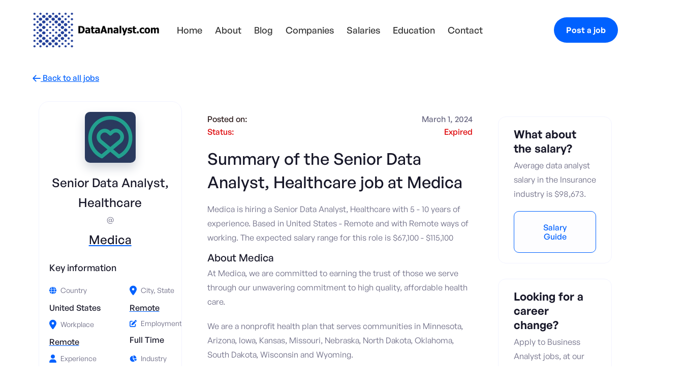

--- FILE ---
content_type: text/html
request_url: https://www.dataanalyst.com/job/senior-data-analyst-healthcare-1562a
body_size: 14456
content:
<!DOCTYPE html><!-- Last Published: Wed Dec 10 2025 23:16:08 GMT+0000 (Coordinated Universal Time) --><html data-wf-domain="www.dataanalyst.com" data-wf-page="63a755adecd82620edc8648f" data-wf-site="6357ed6d70d64d11de1de16e" lang="en" data-wf-collection="63a755adecd8268453c864e3" data-wf-item-slug="senior-data-analyst-healthcare-1562a"><head><meta charset="utf-8"/><title>Senior Data Analyst, Healthcare job at Medica</title><meta content="Medica is hiring a Senior Data Analyst, Healthcare, offering $67,100 - $115,100 salary per year. Easily apply, and get hired. New Data Analyst jobs added daily." name="description"/><meta content="Senior Data Analyst, Healthcare job at Medica" property="og:title"/><meta content="Medica is hiring a Senior Data Analyst, Healthcare, offering $67,100 - $115,100 salary per year. Easily apply, and get hired. New Data Analyst jobs added daily." property="og:description"/><meta content="https://cdn.prod.website-files.com/6357ed6d70d64dc6b11de190/65e1a1a1268792a7dd5a110a_aLmYbOmY4EvNDF_aiIhRTcrYorQY3CaQPdYxIPMnCRo.jpeg" property="og:image"/><meta content="Senior Data Analyst, Healthcare job at Medica" property="twitter:title"/><meta content="Medica is hiring a Senior Data Analyst, Healthcare, offering $67,100 - $115,100 salary per year. Easily apply, and get hired. New Data Analyst jobs added daily." property="twitter:description"/><meta content="https://cdn.prod.website-files.com/6357ed6d70d64dc6b11de190/65e1a1a1268792a7dd5a110a_aLmYbOmY4EvNDF_aiIhRTcrYorQY3CaQPdYxIPMnCRo.jpeg" property="twitter:image"/><meta property="og:type" content="website"/><meta content="summary_large_image" name="twitter:card"/><meta content="width=device-width, initial-scale=1" name="viewport"/><link href="https://cdn.prod.website-files.com/6357ed6d70d64d11de1de16e/css/test-job-boad-14e04479e0506e36c5e86cb48.webflow.shared.438c0c954.min.css" rel="stylesheet" type="text/css"/><link href="https://fonts.googleapis.com" rel="preconnect"/><link href="https://fonts.gstatic.com" rel="preconnect" crossorigin="anonymous"/><script src="https://ajax.googleapis.com/ajax/libs/webfont/1.6.26/webfont.js" type="text/javascript"></script><script type="text/javascript">WebFont.load({  google: {    families: ["Montserrat:100,100italic,200,200italic,300,300italic,400,400italic,500,500italic,600,600italic,700,700italic,800,800italic,900,900italic","Open Sans:300,300italic,400,400italic,600,600italic,700,700italic,800,800italic"]  }});</script><script type="text/javascript">!function(o,c){var n=c.documentElement,t=" w-mod-";n.className+=t+"js",("ontouchstart"in o||o.DocumentTouch&&c instanceof DocumentTouch)&&(n.className+=t+"touch")}(window,document);</script><link href="https://cdn.prod.website-files.com/6357ed6d70d64d11de1de16e/64ecfcb29835498ed88675c1_favicon-32x32.png" rel="shortcut icon" type="image/x-icon"/><link href="https://cdn.prod.website-files.com/6357ed6d70d64d11de1de16e/637509b2335ded0f395ef05b_webclip.png" rel="apple-touch-icon"/><link href="rss.xml" rel="alternate" title="RSS Feed" type="application/rss+xml"/><script async="" src="https://www.googletagmanager.com/gtag/js?id=UA-164962716-1"></script><script type="text/javascript">window.dataLayer = window.dataLayer || [];function gtag(){dataLayer.push(arguments);}gtag('js', new Date());gtag('config', 'UA-164962716-1', {'anonymize_ip': true});</script><script async="" src="https://www.googletagmanager.com/gtag/js?id=G-GX36GTV89C"></script><script type="text/javascript">window.dataLayer = window.dataLayer || [];function gtag(){dataLayer.push(arguments);}gtag('set', 'developer_id.dZGVlNj', true);gtag('js', new Date());gtag('config', 'G-GX36GTV89C');</script><script type="text/javascript">
    (function(c,l,a,r,i,t,y){
        c[a]=c[a]||function(){(c[a].q=c[a].q||[]).push(arguments)};
        t=l.createElement(r);t.async=1;t.src="https://www.clarity.ms/tag/"+i;
        y=l.getElementsByTagName(r)[0];y.parentNode.insertBefore(t,y);
    })(window, document, "clarity", "script", "ejs6p0qg4d");
</script>
<!-- End Clarity -->

<script id="jetboost-script" type="text/javascript"> window.JETBOOST_SITE_ID = "cla5qg8r6080f0uwzbtnrbqb3"; (function(d) { var s = d.createElement("script"); s.src = "https://cdn.jetboost.io/jetboost.js"; s.async = 1; d.getElementsByTagName("head")[0].appendChild(s); })(document); </script>

<script src="//ajax.googleapis.com/ajax/libs/jquery/1.11.1/jquery.min.js"></script>
<script type="application/ld+json">
{
  "@context": "https://schema.org",
  "@type": "JobPosting",
  "datePosted": "Dec 10, 2025",
  "description": "Medica is hiring a Senior Data Analyst, Healthcare with 5 - 10 years of experience. Based in United States - Remote and with Remote ways of working. 
  
  Job description and responsibilities: &lt;p&gt;The Senior Healthcare Data Analyst analyzes data by collecting, monitoring, and creating models for decision support. Improves operational activities by analyzing results; monitoring variances; identifying trends; recommending actions to management. This is a senior level professional position that is accountable for more complex responsibilities with minimal supervision and serves as a resource to others.&lt;/p&gt;
 
  
  Requirements and qualifications: &lt;p&gt;The Senior Healthcare Data Analyst analyzes data by collecting, monitoring, and creating models for decision support. Improves operational activities by analyzing results; monitoring variances; identifying trends; recommending actions to management. This is a senior level professional position that is accountable for more complex responsibilities with minimal supervision and serves as a resource to others.Qualifications: &lt;/p&gt;
&lt;ul&gt;
&lt;li&gt;Bachelor&#39;s degree or equivalent combination of education and experience required; degree within Finance, Business Administration, Analytics, Economics or related preferred &lt;/li&gt;
&lt;li&gt;5+ years of work experience within finance and/or analytics required&lt;/li&gt;
&lt;/ul&gt;
&lt;p&gt;Skills and Abilities:&lt;/p&gt;
&lt;ul&gt;
&lt;li&gt;3+ years SAS, SQL or PowerBI experience required&lt;/li&gt;
&lt;li&gt;Advanced Microsoft Excel skills required &lt;/li&gt;
&lt;li&gt;Healthcare, Health Plan experience preferred&lt;/li&gt;
&lt;li&gt;Data-driven, analytic, reporting and financial background strongly preferred&lt;/li&gt;
&lt;/ul&gt;
&lt;p&gt;This position is a Remote role. The employee must be located in any state in which Medica is an employer and will work remotely 100% of the time.&lt;/p&gt;
",
  
  "employmentType": "Full Time",
  "experienceRequirements": "5 - 10 years",
  "industry": "Insurance",
  "jobLocationType": "Remote",
  "jobLocation": {
  "@type": "Place",
  "address": {
    "@type": "PostalAddress",
    "addressLocality": "Remote",
    "addressCountry": "United States"
  }
},
  "qualifications":"&lt;p&gt;The Senior Healthcare Data Analyst analyzes data by collecting, monitoring, and creating models for decision support. Improves operational activities by analyzing results; monitoring variances; identifying trends; recommending actions to management. This is a senior level professional position that is accountable for more complex responsibilities with minimal supervision and serves as a resource to others.Qualifications: &lt;/p&gt;
&lt;ul&gt;
&lt;li&gt;Bachelor&#39;s degree or equivalent combination of education and experience required; degree within Finance, Business Administration, Analytics, Economics or related preferred &lt;/li&gt;
&lt;li&gt;5+ years of work experience within finance and/or analytics required&lt;/li&gt;
&lt;/ul&gt;
&lt;p&gt;Skills and Abilities:&lt;/p&gt;
&lt;ul&gt;
&lt;li&gt;3+ years SAS, SQL or PowerBI experience required&lt;/li&gt;
&lt;li&gt;Advanced Microsoft Excel skills required &lt;/li&gt;
&lt;li&gt;Healthcare, Health Plan experience preferred&lt;/li&gt;
&lt;li&gt;Data-driven, analytic, reporting and financial background strongly preferred&lt;/li&gt;
&lt;/ul&gt;
&lt;p&gt;This position is a Remote role. The employee must be located in any state in which Medica is an employer and will work remotely 100% of the time.&lt;/p&gt;
",
  "responsibilities":"&lt;p&gt;The Senior Healthcare Data Analyst analyzes data by collecting, monitoring, and creating models for decision support. Improves operational activities by analyzing results; monitoring variances; identifying trends; recommending actions to management. This is a senior level professional position that is accountable for more complex responsibilities with minimal supervision and serves as a resource to others.&lt;/p&gt;
",
  "incentiveCompensation":"&lt;p&gt;The full salary range for this position is $67,100 - $115,100. Annual salary range placement will depend on a variety of factors including, but not limited to, education, work experience, applicable certifications and/or licensure, the position&#39;s scope and responsibility, internal pay equity and external market salary data. In addition to compensation, Medica offers a generous total rewards package that includes competitive medical, dental, vision, PTO, Holidays, paid volunteer time off, 401K contributions, caregiver services and many other benefits to support our employees.&lt;/p&gt;
&lt;p&gt;The compensation and benefits information is provided as of the date of this posting. Medica’s compensation and benefits are subject to change at any time, with or without notice, subject to applicable law.&lt;/p&gt;
",
  "hiringOrganization": {
  "@type": "Organization",
  "name": "Medica",
  "sameAs": "https://www.medica.com/"
},
  "salaryCurrency": "USD",
  "title": "Senior Data Analyst, Healthcare",
  
  
  "baseSalary": {
  "@type": "MonetaryAmount",
  "currency": "USD",
  "value": {
    "@type": "QuantitativeValue",
    "minValue": 67100,
    "maxValue": 115100,
    "unitText": "YEAR"
  }
}
}

</script>
<script type="text/javascript">window.__WEBFLOW_CURRENCY_SETTINGS = {"currencyCode":"USD","symbol":"$","decimal":".","fractionDigits":2,"group":",","template":"{{wf {\"path\":\"symbol\",\"type\":\"PlainText\"} }} {{wf {\"path\":\"amount\",\"type\":\"CommercePrice\"} }} {{wf {\"path\":\"currencyCode\",\"type\":\"PlainText\"} }}","hideDecimalForWholeNumbers":false};</script></head><body class="body-2"><div data-animation="default" class="header w-nav" data-easing2="ease" data-easing="ease" data-collapse="medium" data-w-id="58db7844-5919-d71b-dd74-2323ed8dffe9" role="banner" data-duration="400" data-doc-height="1"><div class="header-wrapper-90 w-container"><div class="header-wrapper-mobile"><div class="split-content-mobile"><a href="/" class="brand-copy w-nav-brand"><img src="https://cdn.prod.website-files.com/6357ed6d70d64d11de1de16e/639a153bfe0fbe30aa4cba40_Banner-Final-01.png" width="70" height="70" sizes="70px" alt="Header Banner" srcset="https://cdn.prod.website-files.com/6357ed6d70d64d11de1de16e/639a153bfe0fbe30aa4cba40_Banner-Final-01-p-500.png 500w, https://cdn.prod.website-files.com/6357ed6d70d64d11de1de16e/639a153bfe0fbe30aa4cba40_Banner-Final-01-p-800.png 800w, https://cdn.prod.website-files.com/6357ed6d70d64d11de1de16e/639a153bfe0fbe30aa4cba40_Banner-Final-01-p-1080.png 1080w, https://cdn.prod.website-files.com/6357ed6d70d64d11de1de16e/639a153bfe0fbe30aa4cba40_Banner-Final-01-p-1600.png 1600w, https://cdn.prod.website-files.com/6357ed6d70d64d11de1de16e/639a153bfe0fbe30aa4cba40_Banner-Final-01-p-2000.png 2000w, https://cdn.prod.website-files.com/6357ed6d70d64d11de1de16e/639a153bfe0fbe30aa4cba40_Banner-Final-01-p-2600.png 2600w, https://cdn.prod.website-files.com/6357ed6d70d64d11de1de16e/639a153bfe0fbe30aa4cba40_Banner-Final-01-p-3200.png 3200w" class="header-logo-full-copy"/></a><a href="/" class="brand-copy w-nav-brand"><img src="https://cdn.prod.website-files.com/6357ed6d70d64d11de1de16e/63a0f69634a2ff3b4f072ef1_Default_Logo-01.png" width="70" height="70" sizes="70px" alt="DA mobile logo" srcset="https://cdn.prod.website-files.com/6357ed6d70d64d11de1de16e/63a0f69634a2ff3b4f072ef1_Default_Logo-01-p-500.png 500w, https://cdn.prod.website-files.com/6357ed6d70d64d11de1de16e/63a0f69634a2ff3b4f072ef1_Default_Logo-01-p-800.png 800w, https://cdn.prod.website-files.com/6357ed6d70d64d11de1de16e/63a0f69634a2ff3b4f072ef1_Default_Logo-01-p-1080.png 1080w, https://cdn.prod.website-files.com/6357ed6d70d64d11de1de16e/63a0f69634a2ff3b4f072ef1_Default_Logo-01.png 1932w" class="header-logo-full-copy-copy"/></a></div><div class="split-content header-center"><nav role="navigation" class="nav-menu w-nav-menu"><ul role="list" class="header-navigation"><li class="nav-item-wrapper"><a href="/" class="nav-link cf-body---18px">Home</a></li><li class="nav-item-wrapper"><a href="/about" class="nav-link cf-body---18px">About</a></li><li class="nav-item-wrapper"><a href="/blog" class="nav-link cf-body---18px">Blog</a></li><li class="nav-item-wrapper-companies"><a href="/companies" class="nav-link-companies cf-body---18px">Companies</a></li><li class="nav-item-wrapper"><a href="/data-analyst-salary" class="nav-link cf-body---18px">Salaries</a></li><li class="nav-item-wrapper"><a href="/education" class="nav-link cf-body---18px">Education</a></li><li class="nav-item-wrapper"><a href="/contact" class="nav-link cf-body---18px">Contact</a></li></ul></nav></div><div class="split-content header-left"><div class="menu-button-2 w-nav-button"><div class="header-menu-button-icon-wrapper"><div class="icon-wrapper"><div class="header-menu-button-icon-top"></div><div class="header-menu-button-icon-medium"></div><div class="header-menu-button-icon-bottom"></div></div></div></div></div><a href="/post-a-job" class="mobile-button-in-menu-copy mobile-header-button-copy-copy w-button">Post a job</a><a href="/post-a-job" class="mobile-button-in-menu mobile-header-button-copy w-button">Post a job</a></div><div id="pop-up-wrapper" class="pop-up-wrapper"><div data-w-id="cae8207f-0f54-4dda-1efb-89e78d67e798" class="pop-up-back"></div><div class="pop-up-box"><img width="18" data-w-id="cae8207f-0f54-4dda-1efb-89e78d67e79a" alt="exit button" src="https://cdn.prod.website-files.com/6357ed6d70d64d11de1de16e/66866d275f8a40a7d1d38ea3_Exit%20Icon.svg" loading="lazy" class="pop-up-exit-button"/><div class="pop-up-text-box"><h2 class="pop-up-header">Get <strong>free</strong> insights <em>delivered to your email.</em></h2><p class="pop-up-paragraph">Subscribe and receive monthly insights into the data analyst job market, data analyst salary guide updates and interviews with experienced professionals to help you grow your career.</p></div><div class="form-7 w-form"><form id="wf-form-Pop-Up-Form" name="wf-form-Pop-Up-Form" data-name="Pop Up Form" method="get" class="pop-up-form" data-wf-page-id="63a755adecd82620edc8648f" data-wf-element-id="cae8207f-0f54-4dda-1efb-89e78d67e7a1"><input class="pop-up-text-input w-input" maxlength="256" name="field" data-name="" placeholder="Enter your email" type="email" id="field" required=""/><div class="pop-up-subscribe"><label for="name" class="wbs-form-label-copy-copy">Would you like to receive job alerts? </label><div class="div-block-20"><label id="w-node-_696589b1-2255-3f8a-813c-a3ee1061f292-ed8dffe9" class="w-checkbox checkbox-field-2"><input type="checkbox" id="Entry" name="Entry" data-name="Entry" class="w-checkbox-input checkbox-3"/><span class="checkbox-label-3-copy w-form-label" for="Entry">Entry Level</span></label><label class="w-checkbox checkbox-field-3"><input type="checkbox" id="Senior" name="Senior" data-name="Senior" class="w-checkbox-input checkbox-4"/><span class="checkbox-label-4-copy w-form-label" for="Senior">Senior roles</span></label><label id="w-node-_696589b1-2255-3f8a-813c-a3ee1061f29a-ed8dffe9" class="w-checkbox checkbox-field-4"><input type="checkbox" id="Lead" name="Lead" data-name="Lead" class="w-checkbox-input checkbox-2"/><span class="checkbox-label-5-copy w-form-label" for="Lead">Lead roles</span></label><label class="w-checkbox checkbox-field-5"><input type="checkbox" id="No-alerts" name="No-alerts" data-name="No alerts" class="w-checkbox-input checkbox-5"/><span class="checkbox-label-6-copy w-form-label" for="No-alerts">No job alerts</span></label></div></div><input type="submit" data-wait="Please wait..." class="pop-up-button w-button" value="Join now"/></form><div class="pop-up-form-success w-form-done"><div>Thank you for signing up to our newsletter!</div></div><div class="popup-form-error w-form-fail"><div>Oops! Something went wrong while submitting the form.</div></div></div><div class="pop-up-testimonial"><div class="div-block-8"><div class="combine-clients1_rate"><div><div><strong>Join other 7,500+ data analysts</strong></div></div><div class="div-block-11"><div class="combine-icon_color3"><div class="combine-icon_small w-embed"><svg width="currentWidth" height="currentHeight" viewBox="0 0 24 24" fill="none" xmlns="http://www.w3.org/2000/svg">
<path fill-rule="evenodd" clip-rule="evenodd" d="M12 1C12.3806 1 12.7283 1.21607 12.8967 1.55738L15.7543 7.34647L22.1447 8.28051C22.5212 8.33555 22.8339 8.59956 22.9513 8.96157C23.0687 9.32358 22.9704 9.72083 22.6978 9.98636L18.0746 14.4894L19.1656 20.851C19.23 21.2261 19.0757 21.6053 18.7678 21.8291C18.4598 22.0528 18.0515 22.0823 17.7146 21.9051L12 18.8998L6.28548 21.9051C5.94856 22.0823 5.54027 22.0528 5.2323 21.8291C4.92432 21.6053 4.77007 21.2261 4.83442 20.851L5.92551 14.4894L1.3023 9.98636C1.02968 9.72083 0.931405 9.32358 1.04878 8.96157C1.16616 8.59956 1.47884 8.33555 1.8554 8.28051L8.24577 7.34647L11.1033 1.55738C11.2718 1.21607 11.6194 1 12 1Z" fill="currentColor"/>
</svg></div></div><div class="combine-icon_color3"><div class="combine-icon_small w-embed"><svg width="currentWidth" height="currentHeight" viewBox="0 0 24 24" fill="none" xmlns="http://www.w3.org/2000/svg">
<path fill-rule="evenodd" clip-rule="evenodd" d="M12 1C12.3806 1 12.7283 1.21607 12.8967 1.55738L15.7543 7.34647L22.1447 8.28051C22.5212 8.33555 22.8339 8.59956 22.9513 8.96157C23.0687 9.32358 22.9704 9.72083 22.6978 9.98636L18.0746 14.4894L19.1656 20.851C19.23 21.2261 19.0757 21.6053 18.7678 21.8291C18.4598 22.0528 18.0515 22.0823 17.7146 21.9051L12 18.8998L6.28548 21.9051C5.94856 22.0823 5.54027 22.0528 5.2323 21.8291C4.92432 21.6053 4.77007 21.2261 4.83442 20.851L5.92551 14.4894L1.3023 9.98636C1.02968 9.72083 0.931405 9.32358 1.04878 8.96157C1.16616 8.59956 1.47884 8.33555 1.8554 8.28051L8.24577 7.34647L11.1033 1.55738C11.2718 1.21607 11.6194 1 12 1Z" fill="currentColor"/>
</svg></div></div><div class="combine-icon_color3"><div class="combine-icon_small w-embed"><svg width="currentWidth" height="currentHeight" viewBox="0 0 24 24" fill="none" xmlns="http://www.w3.org/2000/svg">
<path fill-rule="evenodd" clip-rule="evenodd" d="M12 1C12.3806 1 12.7283 1.21607 12.8967 1.55738L15.7543 7.34647L22.1447 8.28051C22.5212 8.33555 22.8339 8.59956 22.9513 8.96157C23.0687 9.32358 22.9704 9.72083 22.6978 9.98636L18.0746 14.4894L19.1656 20.851C19.23 21.2261 19.0757 21.6053 18.7678 21.8291C18.4598 22.0528 18.0515 22.0823 17.7146 21.9051L12 18.8998L6.28548 21.9051C5.94856 22.0823 5.54027 22.0528 5.2323 21.8291C4.92432 21.6053 4.77007 21.2261 4.83442 20.851L5.92551 14.4894L1.3023 9.98636C1.02968 9.72083 0.931405 9.32358 1.04878 8.96157C1.16616 8.59956 1.47884 8.33555 1.8554 8.28051L8.24577 7.34647L11.1033 1.55738C11.2718 1.21607 11.6194 1 12 1Z" fill="currentColor"/>
</svg></div></div><div class="combine-icon_color3"><div class="combine-icon_small w-embed"><svg width="currentWidth" height="currentHeight" viewBox="0 0 24 24" fill="none" xmlns="http://www.w3.org/2000/svg">
<path fill-rule="evenodd" clip-rule="evenodd" d="M12 1C12.3806 1 12.7283 1.21607 12.8967 1.55738L15.7543 7.34647L22.1447 8.28051C22.5212 8.33555 22.8339 8.59956 22.9513 8.96157C23.0687 9.32358 22.9704 9.72083 22.6978 9.98636L18.0746 14.4894L19.1656 20.851C19.23 21.2261 19.0757 21.6053 18.7678 21.8291C18.4598 22.0528 18.0515 22.0823 17.7146 21.9051L12 18.8998L6.28548 21.9051C5.94856 22.0823 5.54027 22.0528 5.2323 21.8291C4.92432 21.6053 4.77007 21.2261 4.83442 20.851L5.92551 14.4894L1.3023 9.98636C1.02968 9.72083 0.931405 9.32358 1.04878 8.96157C1.16616 8.59956 1.47884 8.33555 1.8554 8.28051L8.24577 7.34647L11.1033 1.55738C11.2718 1.21607 11.6194 1 12 1Z" fill="currentColor"/>
</svg></div></div><div class="combine-icon_color3"><div class="combine-icon_small w-embed"><svg width="currentWidth" height="currentHeight" viewBox="0 0 24 24" fill="none" xmlns="http://www.w3.org/2000/svg">
<path fill-rule="evenodd" clip-rule="evenodd" d="M12 1C12.3806 1 12.7283 1.21607 12.8967 1.55738L15.7543 7.34647L22.1447 8.28051C22.5212 8.33555 22.8339 8.59956 22.9513 8.96157C23.0687 9.32358 22.9704 9.72083 22.6978 9.98636L18.0746 14.4894L19.1656 20.851C19.23 21.2261 19.0757 21.6053 18.7678 21.8291C18.4598 22.0528 18.0515 22.0823 17.7146 21.9051L12 18.8998L6.28548 21.9051C5.94856 22.0823 5.54027 22.0528 5.2323 21.8291C4.92432 21.6053 4.77007 21.2261 4.83442 20.851L5.92551 14.4894L1.3023 9.98636C1.02968 9.72083 0.931405 9.32358 1.04878 8.96157C1.16616 8.59956 1.47884 8.33555 1.8554 8.28051L8.24577 7.34647L11.1033 1.55738C11.2718 1.21607 11.6194 1 12 1Z" fill="currentColor"/>
</svg></div></div></div></div></div><div class="div-block-10"><div class="combine-clients1_image-wrapper"><img src="https://cdn.prod.website-files.com/6357ed6d70d64d11de1de16e/66cf7670d4067222c4bcc531_maggie%20(1).jpg" loading="lazy" alt="client" class="combine-clients1_image"/></div><div class="combine-clients1_image-wrapper"><img src="https://cdn.prod.website-files.com/6357ed6d70d64d11de1de16e/66cf7670f6a3fac290b77e82_selvin%20(1).jpeg" loading="lazy" alt="client" class="combine-clients1_image"/></div><div class="combine-clients1_image-wrapper"><img src="https://cdn.prod.website-files.com/6357ed6d70d64d11de1de16e/66cf7670553d046f2aa12fe9_eugene%20(1).jpeg" loading="lazy" alt="client" class="combine-clients1_image"/></div><div class="combine-clients1_image-wrapper"><img src="https://cdn.prod.website-files.com/6357ed6d70d64d11de1de16e/66cf7670dc03d7a483dfdf8f_am%20(1).jpeg" loading="lazy" alt="client" class="combine-clients1_image"/></div><div class="combine-clients1_image-wrapper"><img src="https://cdn.prod.website-files.com/6357ed6d70d64d11de1de16e/66867ab231e9a0524496b968_1715941457589.jpeg" loading="lazy" alt="client" class="combine-clients1_image"/></div></div></div></div></div></div></div><div class="section"><div class="container-default w-container"><a href="/data-analyst-jobs" class="backlink"><span class="backlink-arrow"></span> Back to all jobs </a></div></div><section class="section-7 jobs"><div class="container-20"><div class="job-wrapper"><div class="job-flex"><div class="job-sticky-2"><div class="job_title-wrap"><div class="div-block-5"><img loading="lazy" width="150" height="150" src="https://cdn.prod.website-files.com/6357ed6d70d64dc6b11de190/65e1a1a1268792a7dd5a110a_aLmYbOmY4EvNDF_aiIhRTcrYorQY3CaQPdYxIPMnCRo.jpeg" alt="Senior Data Analyst, Healthcare at Medica" id="w-node-_02eb1887-879d-9438-db93-fa1475baf01d-edc8648f" class="podcast-cover-2"/></div><div class="welcome-wrapper"><div class="w-embed"><h3>Senior Data Analyst, Healthcare</h3></div><div class="text-size-large">@</div><a href="/company/medica" class="w-inline-block"><h4 class="heading-style-h4-2 company-heading">Medica</h4></a></div><h3 class="text">Key information</h3><div class="links-grid"><div id="w-node-_4a361bed-a024-650b-c7c1-e0edb49134b1-edc8648f" class="card-job-post-category-wrapper"><div class="card-job-post-category-title-wrapper"><img src="https://cdn.prod.website-files.com/6357ed6d70d64d11de1de16e/6366999a26b9af8a633c3964_globe-blue-full.svg" alt="global icon" width="20" height="20" class="card-job-post-category-title-icon"/><div>Country</div></div><div class="card-job-post-category-text">United States</div></div><div id="w-node-_4a361bed-a024-650b-c7c1-e0edb49134b7-edc8648f" class="card-job-post-category-wrapper"><div class="card-job-post-category-title-wrapper"><img src="https://cdn.prod.website-files.com/6357ed6d70d64d11de1de16e/636699aef31a18bbde297a72_location-dot-blue-full.svg" alt="location icon" width="20" height="20" class="card-job-post-category-title-icon"/><div>City, State</div></div><a href="/states/remote" class="link-block-6 w-inline-block"><div class="card-job-post-category-text">Remote</div></a></div><div id="w-node-_4a361bed-a024-650b-c7c1-e0edb49134be-edc8648f" class="card-job-post-category-wrapper"><div class="card-job-post-category-title-wrapper"><img src="https://cdn.prod.website-files.com/6357ed6d70d64d11de1de16e/636699aef31a18bbde297a72_location-dot-blue-full.svg" alt="location icon" width="20" height="20" class="card-job-post-category-title-icon"/><div>Workplace</div></div><a href="/workplace/remote" class="link-block-5 w-inline-block"><div class="card-job-post-category-text">Remote</div></a></div><div id="w-node-_4a361bed-a024-650b-c7c1-e0edb49134c5-edc8648f" class="card-job-post-category-wrapper"><div class="card-job-post-category-title-wrapper"><img src="https://cdn.prod.website-files.com/6357ed6d70d64d11de1de16e/63669c36ca5ec42229ad9256_pen-to-square-blue-full.svg" alt="employment logo" class="card-job-post-category-title-icon"/><div>Employment</div></div><div class="card-job-post-category-text">Full Time</div></div><div id="w-node-_4a361bed-a024-650b-c7c1-e0edb49134cb-edc8648f" class="card-job-post-category-wrapper"><div class="card-job-post-category-title-wrapper"><img src="https://cdn.prod.website-files.com/6357ed6d70d64d11de1de16e/636699d50001030045e3af87_user-blue-full.svg" alt="experience icon" width="20" height="20" class="card-job-post-category-title-icon"/><div>Experience</div></div><a href="/job-experience/lead-data-analyst-jobs" class="link-block-6 w-inline-block"><div class="card-job-post-category-text">5 - 10 years</div></a></div><div id="w-node-_4a361bed-a024-650b-c7c1-e0edb49134d2-edc8648f" class="card-job-post-category-wrapper"><div class="card-job-post-category-title-wrapper"><img src="https://cdn.prod.website-files.com/6357ed6d70d64d11de1de16e/636696944afacc296266462f_chart-pie-blue-full.svg" alt="industry icon" width="20" height="20" class="card-job-post-category-title-icon"/><div>Industry</div></div><a href="/industry/insurance" class="link-block-3 w-inline-block"><div class="card-job-post-category-text">Insurance</div></a></div><div id="w-node-_4a361bed-a024-650b-c7c1-e0edb49134d9-edc8648f" class="card-job-post-category-wrapper"><div class="card-job-post-category-title-wrapper"><img src="https://cdn.prod.website-files.com/6357ed6d70d64d11de1de16e/63669b75321d9771b92e841e_sack-dollar-blue-full.svg" alt="salary logo" width="20" height="20" class="card-job-post-category-title-icon"/><div>Salary</div></div><div class="card-job-post-category-text-salary">$67,100 - $115,100</div></div></div><div class="div-block-4-mobile-copy-copy w-condition-invisible"><a id="Apply-Now-Button" href="https://dataanalyst.com" target="_blank" class="button-primary apply-now-button mobile-button-in-menu plausible-event-name--button w-button">Apply now</a></div><div class="spacer-30"></div><a id="Apply-Now-Button" data-event-label="Apply now" href="https://dataanalyst.com" target="_blank" class="button-primary apply-now-button mobile-button-in-menu ga-event w-condition-invisible w-button">Apply now</a></div></div><div class="job-left"><div class="job-body"><div class="job_description"><div class="wrapper wrapper-published"><div class="job-description-date-text">Posted on: </div><div id="w-node-_25b5fbcd-a0fd-3673-2f61-203f3260ed1d-edc8648f" class="text-block-12">March 1, 2024</div></div><div class="wrapper wrapper-published-expired"><div class="job-description-date-text-expired">Status: </div><div id="w-node-fef01ad6-b42a-13bc-b015-37a6b2e56d1d-edc8648f" class="text-block-expired">Expired<br/></div></div><div class="wrapper wrapper-published-views w-condition-invisible"><div class="job-description-date-text">Views: </div><div id="w-node-_491fe109-0f57-f89f-c32b-a6aa2393b407-edc8648f" class="text-block-12">0</div></div><div class="html-embed-18 w-embed"><h2>Summary of the Senior Data Analyst, Healthcare job at Medica</h2></div><div class="w-embed">Medica is hiring a Senior Data Analyst, Healthcare with 5 - 10 years of experience. 
Based in United States - Remote and with Remote ways of working. The expected salary range for this role is $67,100 - $115,100</div><div class="title h3-size role-heading w-embed">About Medica</div><div class="rich-text-block-2 w-richtext"><p>At Medica, we are committed to earning the trust of those we serve through our unwavering commitment to high quality, affordable health care. </p>
<p>We are a nonprofit health plan that serves communities in Minnesota, Arizona, Iowa, Kansas, Missouri, Nebraska, North Dakota, Oklahoma, South Dakota, Wisconsin and Wyoming.</p>
<p>As a company, we empower communities by listening to their voices, learning about community needs, and devoting time and resources to help. </p>
<p>Medica partners with the communities it serves in many ways, including the Medica Foundation, a nonprofit, charitable grant-making foundation. The Medica Foundation largely funds community-based programs and initiatives that provide sustainable, measurable improvements in the availability, access, equity and quality of health care. </p>
<p>In 2021, we formed a joint venture with SSM Health, and through that invested in Dean Health Plan. Medica and Dean Health Plan, both mission-driven health plans, have significant similarities in our histories, operations, cultures, and deep community commitment. Our new relationship is driven by technology, a mission driven vision, and innovation. Together we have an even greater opportunity to support the health care needs of members and patients, and to further enhance our provider relationships. </p>
</div><div class="title h3-size job-rich-text w-embed">Senior Data Analyst, Healthcare job description</div><div class="rich-text-block-3 w-richtext"><p>The Senior Healthcare Data Analyst analyzes data by collecting, monitoring, and creating models for decision support. Improves operational activities by analyzing results; monitoring variances; identifying trends; recommending actions to management. This is a senior level professional position that is accountable for more complex responsibilities with minimal supervision and serves as a resource to others.</p>
</div><div class="title h3-size job-rich-text w-embed">Senior Data Analyst, Healthcare job requirements</div><div class="rich-text-block-4 w-richtext"><p>The Senior Healthcare Data Analyst analyzes data by collecting, monitoring, and creating models for decision support. Improves operational activities by analyzing results; monitoring variances; identifying trends; recommending actions to management. This is a senior level professional position that is accountable for more complex responsibilities with minimal supervision and serves as a resource to others.Qualifications: </p>
<ul>
<li>Bachelor's degree or equivalent combination of education and experience required; degree within Finance, Business Administration, Analytics, Economics or related preferred </li>
<li>5+ years of work experience within finance and/or analytics required</li>
</ul>
<p>Skills and Abilities:</p>
<ul>
<li>3+ years SAS, SQL or PowerBI experience required</li>
<li>Advanced Microsoft Excel skills required </li>
<li>Healthcare, Health Plan experience preferred</li>
<li>Data-driven, analytic, reporting and financial background strongly preferred</li>
</ul>
<p>This position is a Remote role. The employee must be located in any state in which Medica is an employer and will work remotely 100% of the time.</p>
</div><div class="title h3-size job-rich-text w-embed">What we offer at Medica</div><div class="rich-text-block w-richtext"><p>The full salary range for this position is $67,100 - $115,100. Annual salary range placement will depend on a variety of factors including, but not limited to, education, work experience, applicable certifications and/or licensure, the position's scope and responsibility, internal pay equity and external market salary data. In addition to compensation, Medica offers a generous total rewards package that includes competitive medical, dental, vision, PTO, Holidays, paid volunteer time off, 401K contributions, caregiver services and many other benefits to support our employees.</p>
<p>The compensation and benefits information is provided as of the date of this posting. Medica’s compensation and benefits are subject to change at any time, with or without notice, subject to applicable law.</p>
</div><div class="div-block-4-mobile-copy-copy w-condition-invisible"><a id="Apply-Now-Button" href="https://dataanalyst.com" target="_blank" class="button-primary apply-now-button mobile-button-in-menu plausible-event-name--button w-button">Apply now</a></div><div class="job_sticky-card-2 mobile-apply w-condition-invisible"><div class="job-square-2"><div class="embed-icon w-embed"><svg width="30" height="30" viewBox="0 0 30 30" fill="none" xmlns="http://www.w3.org/2000/svg">
<g clip-path="url(#clip0_1592_46)">
<path d="M21.3466 11.5381L12.8803 19.615L8.6543 15.5765" stroke="currentColor" stroke-width="2" stroke-linecap="round" stroke-linejoin="round"/>
<path d="M15.0005 28.8466C22.6475 28.8466 28.8466 22.6475 28.8466 15.0005C28.8466 7.35343 22.6475 1.1543 15.0005 1.1543C7.35343 1.1543 1.1543 7.35343 1.1543 15.0005C1.1543 22.6475 7.35343 28.8466 15.0005 28.8466Z" stroke="currentColor" stroke-width="2" stroke-linecap="round" stroke-linejoin="round"/>
</g>
<defs>
<clipPath id="clip0_1592_46">
<rect width="30" height="30" fill="white"/>
</clipPath>
</defs>
</svg></div></div><div class="spacer-15"></div><p class="h4">Apply now</p><div class="spacer-15"></div><p class="paragraph-8">Please mention: “I found this job at DataAnalyst.com” in your application, it will help us offer you more opportunities.</p><div class="spacer-20"></div><a id="Apply-Now-Button" data-event-label="Apply now" href="https://dataanalyst.com" target="_blank" class="button-primary-right apply-now-button mobile-button-in-menu ga-event w-button">Apply now</a></div></div><h2 class="when-applying">Please mention “I found this job at DataAnalyst.com!” in your application, it will help us offer you more opportunities</h2><a id="Apply-Now-Button" data-event-label="Apply now" href="https://dataanalyst.com" target="_blank" class="button-primary apply-now-button mobile-button-in-menu hidden ga-event w-condition-invisible w-button">Apply now</a><div class="hacks-4_component w-condition-invisible w-form"><form id="wf-form-Expired-job-report" name="wf-form-Expired-job-report" data-name="Expired job report" method="post" class="hacks-4_form" data-wf-page-id="63a755adecd82620edc8648f" data-wf-element-id="b46c3f1f-8bc5-2a68-d5ad-0fb50a8b4155"><input class="hacks-4_input w-input" maxlength="256" name="Name-2" data-name="Name 2" placeholder="Name" type="text" id="Name-2"/><input fs-hacks-element="page-url-input" class="hacks-4_input w-input" maxlength="256" name="Page-URL-2" data-name="Page URL 2" placeholder="Page URL" type="text" id="Page-URL-2"/><div fs-hacks-element="show-page-url" class="hacks-4_page-url">insertpageurl</div><input type="submit" data-wait="Please wait..." class="submit-button-4 w-button" value="Report Expired job listing"/></form><div class="success-message-4 w-form-done"><div>Thank you for reporting</div></div><div class="error-message-5 w-form-fail"><div class="text-block-44">Oops! Something went wrong while submitting the form.</div></div></div></div></div><div class="job-sticky-3"><div class="job_sticky-card-2 mobile-apply w-condition-invisible"><div class="job-square-2"><div class="embed-icon w-embed"><svg width="30" height="30" viewBox="0 0 30 30" fill="none" xmlns="http://www.w3.org/2000/svg">
<g clip-path="url(#clip0_1592_46)">
<path d="M21.3466 11.5381L12.8803 19.615L8.6543 15.5765" stroke="currentColor" stroke-width="2" stroke-linecap="round" stroke-linejoin="round"/>
<path d="M15.0005 28.8466C22.6475 28.8466 28.8466 22.6475 28.8466 15.0005C28.8466 7.35343 22.6475 1.1543 15.0005 1.1543C7.35343 1.1543 1.1543 7.35343 1.1543 15.0005C1.1543 22.6475 7.35343 28.8466 15.0005 28.8466Z" stroke="currentColor" stroke-width="2" stroke-linecap="round" stroke-linejoin="round"/>
</g>
<defs>
<clipPath id="clip0_1592_46">
<rect width="30" height="30" fill="white"/>
</clipPath>
</defs>
</svg></div></div><div class="spacer-15"></div><p class="h4">Apply now</p><div class="spacer-15"></div><p class="paragraph-8">Please mention: “I found this job at DataAnalyst.com” in your application, it will help us offer you more opportunities.</p><div class="spacer-20"></div><a id="Apply-Now-Button" data-event-label="Apply now" href="https://dataanalyst.com" target="_blank" class="button-primary-right apply-now-button mobile-button-in-menu ga-event w-button">Apply now</a></div><div class="spacer-30-2 mobile-apply-spacer"></div><article class="job_sticky-card-2 about-company"><p class="h4">What about the salary?</p><div class="html-embed-19 salary-set w-embed">Average data analyst salary in the Insurance industry is $98,673.</div><div class="spacer-15"></div><a href="/company/medica" class="button-primary view-company w-button">Salary Guide</a></article><div class="spacer-30-2 mobile-apply-spacer w-condition-invisible"></div><div class="spacer-30-expired"></div><div class="job_sticky-card-2 about-company"><p class="h4">Looking for a career change?</p><div class="html-embed-19 salary-set w-embed">Apply to Business Analyst jobs, at our network site.</div><div class="spacer-15"></div><a href="https://businessanalyst.com/?referrer=DataAnalyst.com" target="_blank" class="button-primary businessanalyst w-button">BusinessAnalyst<br/>.com</a></div></div></div></div></div></section><div class="section job-post"><div class="container-default w-container"><div class="job-post-wrapper"><div class="split-content job-post-body"><div class="card job-post"><div data-w-id="ebcc2b89-9ed8-8b91-2d0e-6dfaa089b244" class="image-wrapper card-job-post"><img src="" alt="Medica" class="image card-job-post w-dyn-bind-empty"/></div><div class="card-job-post-content"><div class="card-job-post-content-top"><div class="card-job-post-title-wrapper"><div class="image-wrapper card-job-post-logo"><img src="https://cdn.prod.website-files.com/6357ed6d70d64dc6b11de190/65e1a1a1268792a7dd5a110a_aLmYbOmY4EvNDF_aiIhRTcrYorQY3CaQPdYxIPMnCRo.jpeg" alt="" class="image card-job-post-logo"/></div><h2 class="title h2-size card-job-post">Medica</h2><h2 class="title h3-size job-description">is hiring</h2><h1 class="title h2-size card-job-post">Senior Data Analyst, Healthcare</h1></div><div id="w-node-_975b4024-788a-1476-f38c-6bacaeac69c4-edc8648f" class="card-job-post-categories-wrapper"><div id="w-node-_3cf67e3d-6ea4-6a72-ea55-ed88d189d8bd-edc8648f" class="card-job-post-category-wrapper"><div class="card-job-post-category-title-wrapper"><img src="https://cdn.prod.website-files.com/6357ed6d70d64d11de1de16e/6366999a26b9af8a633c3964_globe-blue-full.svg" alt="global icon" width="20" height="20" class="card-job-post-category-title-icon"/><div>Country</div></div><div class="card-job-post-category-text">United States</div></div><div id="w-node-c415de31-f308-2f11-765c-1d1477365778-edc8648f" class="card-job-post-category-wrapper"><div class="card-job-post-category-title-wrapper"><img src="https://cdn.prod.website-files.com/6357ed6d70d64d11de1de16e/636696944afacc296266462f_chart-pie-blue-full.svg" alt="industry icon" width="20" height="20" class="card-job-post-category-title-icon"/><div>Industry</div></div><div class="card-job-post-category-text">Insurance</div></div><div id="w-node-b980dfe5-46bb-21d1-15f1-0ddb389732e4-edc8648f" class="card-job-post-category-wrapper"><div class="card-job-post-category-title-wrapper"><img src="https://cdn.prod.website-files.com/6357ed6d70d64d11de1de16e/636699aef31a18bbde297a72_location-dot-blue-full.svg" alt="location icon" width="20" height="20" class="card-job-post-category-title-icon"/><div>Workplace</div></div><div class="card-job-post-category-text">Remote</div></div><div id="w-node-_93753d57-4963-55f4-9467-f479c762ddc4-edc8648f" class="card-job-post-category-wrapper"><div class="card-job-post-category-title-wrapper"><img src="https://cdn.prod.website-files.com/6357ed6d70d64d11de1de16e/63669c36ca5ec42229ad9256_pen-to-square-blue-full.svg" alt="employment logo" class="card-job-post-category-title-icon"/><div>Employment Type</div></div><div class="card-job-post-category-text">Full Time</div></div><div id="w-node-_45a9de5d-7d0b-adeb-7c5f-efa830d84018-edc8648f" class="card-job-post-category-wrapper"><div class="card-job-post-category-title-wrapper"><img src="https://cdn.prod.website-files.com/6357ed6d70d64d11de1de16e/636699d50001030045e3af87_user-blue-full.svg" alt="experience icon" width="20" height="20" class="card-job-post-category-title-icon"/><div>Experience</div></div><div class="card-job-post-category-text">5 - 10 years</div></div><div id="w-node-b479f5f6-daa1-6f86-1317-792c65183a32-edc8648f" class="card-job-post-category-wrapper"><div class="card-job-post-category-title-wrapper"><img src="https://cdn.prod.website-files.com/6357ed6d70d64d11de1de16e/63669b75321d9771b92e841e_sack-dollar-blue-full.svg" alt="salary logo" width="20" height="20" class="card-job-post-category-title-icon"/><div>Salary</div></div><div class="card-job-post-category-text">$67,100 - $115,100</div></div></div></div><div class="divider card-job-post-content-divider"></div><div class="card-job-post-content-bottom"><div class="wrapper wrapper-website"><div class="job-description-date-text">Website: </div><div id="w-node-b068e4db-e7f3-4582-b89f-9bd4c931bba1-edc8648f" class="card-link">https://www.medica.com/</div></div><div class="wrapper wrapper-published"><div class="job-description-date-text">Posted on: </div><div id="w-node-a69c3e2c-0839-4fc0-2d5b-f891a9e31a9c-edc8648f">December 10, 2025</div></div><h2 class="title h3-size">About Our Company</h2><div class="w-richtext"><p>At Medica, we are committed to earning the trust of those we serve through our unwavering commitment to high quality, affordable health care. </p>
<p>We are a nonprofit health plan that serves communities in Minnesota, Arizona, Iowa, Kansas, Missouri, Nebraska, North Dakota, Oklahoma, South Dakota, Wisconsin and Wyoming.</p>
<p>As a company, we empower communities by listening to their voices, learning about community needs, and devoting time and resources to help. </p>
<p>Medica partners with the communities it serves in many ways, including the Medica Foundation, a nonprofit, charitable grant-making foundation. The Medica Foundation largely funds community-based programs and initiatives that provide sustainable, measurable improvements in the availability, access, equity and quality of health care. </p>
<p>In 2021, we formed a joint venture with SSM Health, and through that invested in Dean Health Plan. Medica and Dean Health Plan, both mission-driven health plans, have significant similarities in our histories, operations, cultures, and deep community commitment. Our new relationship is driven by technology, a mission driven vision, and innovation. Together we have an even greater opportunity to support the health care needs of members and patients, and to further enhance our provider relationships. </p>
</div><h2 class="title h3-size">Job Description &amp; Responsibilities</h2><div class="w-richtext"><p>The Senior Healthcare Data Analyst analyzes data by collecting, monitoring, and creating models for decision support. Improves operational activities by analyzing results; monitoring variances; identifying trends; recommending actions to management. This is a senior level professional position that is accountable for more complex responsibilities with minimal supervision and serves as a resource to others.</p>
</div><h2 class="title h3-size job-rich-text">Requirements</h2><div class="w-richtext"><p>The Senior Healthcare Data Analyst analyzes data by collecting, monitoring, and creating models for decision support. Improves operational activities by analyzing results; monitoring variances; identifying trends; recommending actions to management. This is a senior level professional position that is accountable for more complex responsibilities with minimal supervision and serves as a resource to others.Qualifications: </p>
<ul>
<li>Bachelor's degree or equivalent combination of education and experience required; degree within Finance, Business Administration, Analytics, Economics or related preferred </li>
<li>5+ years of work experience within finance and/or analytics required</li>
</ul>
<p>Skills and Abilities:</p>
<ul>
<li>3+ years SAS, SQL or PowerBI experience required</li>
<li>Advanced Microsoft Excel skills required </li>
<li>Healthcare, Health Plan experience preferred</li>
<li>Data-driven, analytic, reporting and financial background strongly preferred</li>
</ul>
<p>This position is a Remote role. The employee must be located in any state in which Medica is an employer and will work remotely 100% of the time.</p>
</div><h2 class="title h3-size job-rich-text">What we offer</h2><div class="rich-text-block w-richtext"><p>The full salary range for this position is $67,100 - $115,100. Annual salary range placement will depend on a variety of factors including, but not limited to, education, work experience, applicable certifications and/or licensure, the position's scope and responsibility, internal pay equity and external market salary data. In addition to compensation, Medica offers a generous total rewards package that includes competitive medical, dental, vision, PTO, Holidays, paid volunteer time off, 401K contributions, caregiver services and many other benefits to support our employees.</p>
<p>The compensation and benefits information is provided as of the date of this posting. Medica’s compensation and benefits are subject to change at any time, with or without notice, subject to applicable law.</p>
</div></div></div><a href="https://dataanalyst.com" target="_blank" class="button-primary apply-button w-button">Apply now</a></div><div class="job-post-sidebar-wrapper mobile"><div class="card job-post-sidebar"><div class="image-wrapper card-job-post-sidebar-icon"><img src="https://cdn.prod.website-files.com/6357ed6d70d64d11de1de16e/6357ed6d70d64d94eb1de1cc_icon-apply-job-post-job-board-x-template.svg" alt="Check Icon - Job Board X Webflow Template" class="image card-job-post-sidebar-icon"/></div><div class="card-job-post-sidebar-content"><h3 class="title h4-size card-job-post-sidebar">Apply now</h3><p class="paragraph card-job-post-sidebar">Please let the company know that you found this position on our job board, as that is a great way to support us, so we can keep posting cool jobs every day.</p><a href="#" class="button-primary small card-job-post-sidebar w-button">Apply now</a></div></div><div class="card job-post-sidebar last"><div class="image-wrapper card-job-post-sidebar-icon"><img src="https://cdn.prod.website-files.com/6357ed6d70d64dc6b11de190/65e1a1a1268792a7dd5a110a_aLmYbOmY4EvNDF_aiIhRTcrYorQY3CaQPdYxIPMnCRo.jpeg" alt="" class="image card-job-post-sidebar-icon"/></div><div class="card-job-post-sidebar-content"><div class="card-job-post-sidebar-title-about-company-wrapper"><h3 class="title h4-size card-job-post-sidebar-about-company">About</h3><h3 class="title h4-size card-job-post-sidebar-about-company">Medica</h3></div><p class="paragraph card-job-post-sidebar">At Medica, we are committed to earning the trust of those we serve through our unwavering commitment to high quality, affordable health care.</p><a href="/company/medica" class="button-secondary small card-job-post-sidebar-about-company w-button">View company</a></div></div></div></div><div class="split-content job-post-sidebar"><div class="card job-post-sidebar"><div class="image-wrapper card-job-post-sidebar-icon"><img src="https://cdn.prod.website-files.com/6357ed6d70d64d11de1de16e/6357ed6d70d64d94eb1de1cc_icon-apply-job-post-job-board-x-template.svg" alt="Check Icon - Job Board X Webflow Template" class="image card-job-post-sidebar-icon"/></div><div class="card-job-post-sidebar-content"><h3 class="title h4-size card-job-post-sidebar">Apply now</h3><p class="paragraph card-job-post-sidebar">Please let the <span>company</span> know that you found this position on our job board, as that is a great way to support us, so we can keep posting cool jobs every day.</p></div><a href="https://dataanalyst.com" target="_blank" class="button-primary small card-job-post-sidebar w-button">Apply now</a></div><div class="job-post-sidebar-wrapper"><div class="card job-post-sidebar last"><div class="image-wrapper card-job-post-sidebar-icon"><img src="https://cdn.prod.website-files.com/6357ed6d70d64dc6b11de190/65e1a1a1268792a7dd5a110a_aLmYbOmY4EvNDF_aiIhRTcrYorQY3CaQPdYxIPMnCRo.jpeg" alt="Medica" class="image card-job-post-sidebar-icon"/></div><div class="card-job-post-sidebar-content"><div class="card-job-post-sidebar-title-about-company-wrapper"><h3 class="title h4-size card-job-post-sidebar-about-company">About</h3><h3 class="title h4-size card-job-post-sidebar-about-company">Medica</h3></div><p class="paragraph card-job-post-sidebar">At Medica, we are committed to earning the trust of those we serve through our unwavering commitment to high quality, affordable health care.</p></div><a href="/company/medica" class="button-secondary small card-job-post-sidebar-about-company w-button">View company</a></div></div></div></div></div></div><div class="section-mobile"><div class="container-default w-container"><a href="/data-analyst-jobs" class="backlink"><span class="backlink-arrow"></span> Back to all jobs </a></div></div><div class="section-3"><div class="container-6 w-container"><div class="content-top more-jobs"><div class="split-content content-top-more-jobs-left"><h2 class="title more-jobs">Featured data analyst jobs</h2></div><div class="split-content content-top-more-jobs-right"><a href="/" class="button-secondary-mobile-hidden w-button">All jobs</a></div></div><div class="collection-list-wrapper-3 w-dyn-list"><div role="list" class="featured-jobs-grid-default w-dyn-items"><div role="listitem" class="featured-job-item w-dyn-item"><a href="/job/data-analyst-0001f" class="card job featured w-inline-block"><div class="split-content card-job-left"><div class="image-wrapper card-job"><img height="75" alt=" Data Analyst at Diversity Lab" width="75" src="https://cdn.prod.website-files.com/6357ed6d70d64dc6b11de190/695346038a5ac1a025f4592d_ky1cmAblyrDasPcZUheJMKIHKNZXKY7HzPHpWH_sOJ0.jpeg" class="image card-job"/></div><div class="card-job-title-wrapper"><h3 class="title h6-size card-job-featured"> Data Analyst</h3><div class="card-link-wrapper"><div class="card-link-home">Diversity Lab</div></div></div></div><div class="w-embed"><input type="hidden" class="nocodelytics-list-item" value="data-analyst-0001f" /></div><div class="split-content card-job-right"><div class="card-job-category-wrapper"><div class="card-job-category-title-wrapper"><div class="text-block-23">Country</div></div><div class="card-job-category-text">United States</div></div><div class="card-job-category-wrapper-featured-location"><div class="card-job-category-title-wrapper"><div class="text-block-24">Location</div></div><div class="card-job-category-text">Remote</div></div><div class="card-job-category-wrapper-featured-workplace"><div class="card-job-category-title-wrapper"><div class="text-block-25">Workplace</div></div><div class="card-job-category-text">Remote</div></div><div class="card-job-category-wrapper-experience-copy"><div class="card-job-category-title-wrapper"><div class="text-block-26">Experience</div></div><div class="card-job-category-text">0 - 3 years</div></div><div class="card-job-category-wrapper-industry"><div class="card-job-category-title-wrapper"><div>Industry</div></div><div class="card-job-category-text">Other</div></div><div class="card-job-category-wrapper-featured"><div class="card-job-category-title-wrapper"><div class="text-block-27">Salary</div></div><div class="card-job-category-text-hydra">$65,000 - $75,000</div></div><div class="card-job-category-wrapper-featured-published"><div class="card-job-category-title-wrapper"><img src="https://cdn.prod.website-files.com/6357ed6d70d64d11de1de16e/6366984e71d5e931e89ef1ff_clock-blue-full.svg" alt="clock icon" width="12" class="card-job-category-title-icon"/><div class="text-block-28">Published</div></div><div class="card-job-category-text">Dec 30, 2025</div></div></div></a></div><div role="listitem" class="featured-job-item w-dyn-item"><a href="/job/data-analytics-associate" class="card job featured w-inline-block"><div class="split-content card-job-left"><div class="image-wrapper card-job"><img height="75" alt=" Data Analytics Associate at CharterSAFE" width="75" src="https://cdn.prod.website-files.com/6357ed6d70d64dc6b11de190/694472d9e129f836967fdfd3_adPVrq-ubEHeiSY97_49ahQ6NJQ60TPo_DHqppZbNlw.jpeg" class="image card-job"/></div><div class="card-job-title-wrapper"><h3 class="title h6-size card-job-featured"> Data Analytics Associate</h3><div class="card-link-wrapper"><div class="card-link-home">CharterSAFE</div></div></div></div><div class="w-embed"><input type="hidden" class="nocodelytics-list-item" value="data-analytics-associate" /></div><div class="split-content card-job-right"><div class="card-job-category-wrapper"><div class="card-job-category-title-wrapper"><div class="text-block-23">Country</div></div><div class="card-job-category-text">United States</div></div><div class="card-job-category-wrapper-featured-location"><div class="card-job-category-title-wrapper"><div class="text-block-24">Location</div></div><div class="card-job-category-text">California</div></div><div class="card-job-category-wrapper-featured-workplace"><div class="card-job-category-title-wrapper"><div class="text-block-25">Workplace</div></div><div class="card-job-category-text">Remote</div></div><div class="card-job-category-wrapper-experience-copy"><div class="card-job-category-title-wrapper"><div class="text-block-26">Experience</div></div><div class="card-job-category-text">0 - 3 years</div></div><div class="card-job-category-wrapper-industry"><div class="card-job-category-title-wrapper"><div>Industry</div></div><div class="card-job-category-text">Insurance</div></div><div class="card-job-category-wrapper-featured"><div class="card-job-category-title-wrapper"><div class="text-block-27">Salary</div></div><div class="card-job-category-text-hydra">$80,000 - $100,000</div></div><div class="card-job-category-wrapper-featured-published"><div class="card-job-category-title-wrapper"><img src="https://cdn.prod.website-files.com/6357ed6d70d64d11de1de16e/6366984e71d5e931e89ef1ff_clock-blue-full.svg" alt="clock icon" width="12" class="card-job-category-title-icon"/><div class="text-block-28">Published</div></div><div class="card-job-category-text">Dec 17, 2025</div></div></div></a></div></div></div></div><a href="/" class="button-secondary-mobile-all-jobs w-button">All jobs</a></div><aside class="footer"><div class="container-default-footer w-container"><div class="footer-content-top"><div class="footer-main-content"><a href="/" class="footer-logo-container w-inline-block"><img src="https://cdn.prod.website-files.com/6357ed6d70d64d11de1de16e/639a153bfe0fbe30aa4cba40_Banner-Final-01.png" width="250" height="70" sizes="(max-width: 479px) 100vw, 250px" alt="Footer banner" srcset="https://cdn.prod.website-files.com/6357ed6d70d64d11de1de16e/639a153bfe0fbe30aa4cba40_Banner-Final-01-p-500.png 500w, https://cdn.prod.website-files.com/6357ed6d70d64d11de1de16e/639a153bfe0fbe30aa4cba40_Banner-Final-01-p-800.png 800w, https://cdn.prod.website-files.com/6357ed6d70d64d11de1de16e/639a153bfe0fbe30aa4cba40_Banner-Final-01-p-1080.png 1080w, https://cdn.prod.website-files.com/6357ed6d70d64d11de1de16e/639a153bfe0fbe30aa4cba40_Banner-Final-01-p-1600.png 1600w, https://cdn.prod.website-files.com/6357ed6d70d64d11de1de16e/639a153bfe0fbe30aa4cba40_Banner-Final-01-p-2000.png 2000w, https://cdn.prod.website-files.com/6357ed6d70d64d11de1de16e/639a153bfe0fbe30aa4cba40_Banner-Final-01-p-2600.png 2600w, https://cdn.prod.website-files.com/6357ed6d70d64d11de1de16e/639a153bfe0fbe30aa4cba40_Banner-Final-01-p-3200.png 3200w" class="footer-logo"/></a><p class="paragraph footer-main-content-paragraph">Join other 7,500+ data analysts who are subscribed to our newsletter and receive monthly insights into the data analyst job market.</p></div><div class="uui-footer01_form-block w-form"><form id="email-form" name="email-form" data-name="Email Form" method="get" class="uui-footer01_form" data-wf-page-id="63a755adecd82620edc8648f" data-wf-element-id="95cd5118-bd74-0526-6d9d-6bd0df097fc5"><input class="uui-form_input-2 w-input" maxlength="256" name="email-2" data-name="Email 2" placeholder="Subscribe to our newsletter" type="email" id="email" required=""/><input type="submit" data-wait="Please wait..." id="w-node-_95cd5118-bd74-0526-6d9d-6bd0df097fc7-ae2f46c5" class="uui-button-2 is-button-small footer-button w-button" value="Subscribe"/></form><div class="success-message-2 w-form-done"><div>Thank you! Your submission has been received!</div></div><div class="error-message-3 w-form-fail"><div>Oops! Something went wrong while submitting the form.</div></div></div></div></div><div class="divider footer-content-bottom-divider"></div><div class="container-default-footer w-container"><a href="/privacy-policy" class="w-inline-block"><div class="footer-small-print">Privacy Policy</div></a><div class="footer-content-bottom"><div class="footer-small-print">© Copyright DataAnalyst.com - Operated by Lega.cy </div><div class="footer-social-media-wrapper"><a href="https://twitter.com/dataanalyst_com" target="_blank" class="image-wrapper social-media-link twitter w-inline-block"></a><a href="https://www.linkedin.com/company/dataanalyst-com/" target="_blank" class="image-wrapper social-media-link linkedin w-inline-block"></a></div></div></div><div class="container-default-2 w-container"><div class="footer-content split-content"><div class="footer-content split-content experience"><div class="title-2 footer-menu">Data Analyst jobs by Workplace</div><div class="w-dyn-list"><div role="list" class="collection-list-6 w-dyn-items w-row"><div role="listitem" class="collection-item-2 w-dyn-item w-col w-col-6"><a href="/workplace/hybrid" class="link-block-4 w-inline-block"><div class="text-block-18">Hybrid Data Analyst jobs</div></a></div><div role="listitem" class="collection-item-2 w-dyn-item w-col w-col-6"><a href="/workplace/in-office" class="link-block-4 w-inline-block"><div class="text-block-18">Onsite / in-office data analyst jobs</div></a></div><div role="listitem" class="collection-item-2 w-dyn-item w-col w-col-6"><a href="/workplace/remote" class="link-block-4 w-inline-block"><div class="text-block-18">Remote Data Analyst jobs</div></a></div></div></div></div><div class="footer-content split-content experience"><div class="title-2 footer-menu">Data Analyst jobs by Experience</div><div class="w-dyn-list"><div role="list" class="collection-list-6 w-dyn-items w-row"><div role="listitem" class="collection-item-2 w-dyn-item w-col w-col-6"><a href="/job-experience/entry-level-data-analyst-jobs" class="w-inline-block"><div class="text-block-18">Entry Level Data Analyst Jobs</div></a></div><div role="listitem" class="collection-item-2 w-dyn-item w-col w-col-6"><a href="/job-experience/senior-data-analyst-jobs" class="w-inline-block"><div class="text-block-18">Senior Data Analyst jobs</div></a></div><div role="listitem" class="collection-item-2 w-dyn-item w-col w-col-6"><a href="/job-experience/lead-data-analyst-jobs" class="w-inline-block"><div class="text-block-18">Lead Data Analyst jobs</div></a></div></div></div></div><div class="title-2 footer-menu">Data Analyst jobs by Industry</div><div class="w-dyn-list"><div role="list" class="collection-list-5 w-dyn-items w-row"><div role="listitem" class="collection-item-4 w-dyn-item w-col w-col-3"><a href="/industry/automotive" class="w-inline-block"><div class="text-block-19">Automotive Data Analyst jobs</div></a></div><div role="listitem" class="collection-item-4 w-dyn-item w-col w-col-3"><a href="/industry/communications" class="w-inline-block"><div class="text-block-19">Communications Data Analyst jobs</div></a></div><div role="listitem" class="collection-item-4 w-dyn-item w-col w-col-3"><a href="/industry/consulting" class="w-inline-block"><div class="text-block-19">Consulting Data Analyst jobs</div></a></div><div role="listitem" class="collection-item-4 w-dyn-item w-col w-col-3"><a href="/industry/crypto" class="w-inline-block"><div class="text-block-19">Blockchain Data Analyst jobs</div></a></div><div role="listitem" class="collection-item-4 w-dyn-item w-col w-col-3"><a href="/industry/education" class="w-inline-block"><div class="text-block-19">Education Data Analyst jobs</div></a></div><div role="listitem" class="collection-item-4 w-dyn-item w-col w-col-3"><a href="/industry/energy" class="w-inline-block"><div class="text-block-19">Energy Data Analyst jobs</div></a></div><div role="listitem" class="collection-item-4 w-dyn-item w-col w-col-3"><a href="/industry/entertainment" class="w-inline-block"><div class="text-block-19">Entertainment Data Analyst jobs</div></a></div><div role="listitem" class="collection-item-4 w-dyn-item w-col w-col-3"><a href="/industry/financial" class="w-inline-block"><div class="text-block-19">Financial Data Analyst jobs</div></a></div><div role="listitem" class="collection-item-4 w-dyn-item w-col w-col-3"><a href="/industry/healthcare" class="w-inline-block"><div class="text-block-19">Healthcare Data Analyst jobs</div></a></div><div role="listitem" class="collection-item-4 w-dyn-item w-col w-col-3"><a href="/industry/insurance" class="w-inline-block"><div class="text-block-19">Insurance Data Analyst jobs</div></a></div><div role="listitem" class="collection-item-4 w-dyn-item w-col w-col-3"><a href="/industry/logistics" class="w-inline-block"><div class="text-block-19">Logistics Data Analyst jobs</div></a></div><div role="listitem" class="collection-item-4 w-dyn-item w-col w-col-3"><a href="/industry/manufacturing" class="w-inline-block"><div class="text-block-19">Manufacturing Data Analyst jobs</div></a></div><div role="listitem" class="collection-item-4 w-dyn-item w-col w-col-3"><a href="/industry/marketing" class="w-inline-block"><div class="text-block-19">Marketing and Advertising Data Analyst jobs</div></a></div><div role="listitem" class="collection-item-4 w-dyn-item w-col w-col-3"><a href="/industry/other" class="w-inline-block"><div class="text-block-19">Other Data Analyst jobs</div></a></div><div role="listitem" class="collection-item-4 w-dyn-item w-col w-col-3"><a href="/industry/real-estate" class="w-inline-block"><div class="text-block-19">Real Estate Data Analyst jobs</div></a></div><div role="listitem" class="collection-item-4 w-dyn-item w-col w-col-3"><a href="/industry/recruitment" class="w-inline-block"><div class="text-block-19">Human Resources Data Analyst jobs</div></a></div><div role="listitem" class="collection-item-4 w-dyn-item w-col w-col-3"><a href="/industry/research" class="w-inline-block"><div class="text-block-19">Research Data Analyst jobs</div></a></div><div role="listitem" class="collection-item-4 w-dyn-item w-col w-col-3"><a href="/industry/retail" class="w-inline-block"><div class="text-block-19">Retail Data Analyst jobs</div></a></div><div role="listitem" class="collection-item-4 w-dyn-item w-col w-col-3"><a href="/industry/tech" class="w-inline-block"><div class="text-block-19">Tech Data Analyst jobs</div></a></div></div></div><div class="footer-content split-content"><div class="title-2 footer-menu">Data Analyst jobs by State</div><div class="w-dyn-list"><div role="list" class="collection-list-5 w-dyn-items w-row"><div role="listitem" class="collection-item-5 w-dyn-item w-col w-col-3"><a href="/states/alabama" class="w-inline-block"><div class="text-block-19">Data Analyst jobs in Alabama</div></a></div><div role="listitem" class="collection-item-5 w-dyn-item w-col w-col-3"><a href="/states/alaska" class="w-inline-block"><div class="text-block-19">Data Analyst jobs in Alaska</div></a></div><div role="listitem" class="collection-item-5 w-dyn-item w-col w-col-3"><a href="/states/arizona" class="w-inline-block"><div class="text-block-19">Data Analyst jobs in Arizona</div></a></div><div role="listitem" class="collection-item-5 w-dyn-item w-col w-col-3"><a href="/states/arkansas" class="w-inline-block"><div class="text-block-19">Data Analyst jobs in Arkansas</div></a></div><div role="listitem" class="collection-item-5 w-dyn-item w-col w-col-3"><a href="/states/california" class="w-inline-block"><div class="text-block-19">Data Analyst jobs in California</div></a></div><div role="listitem" class="collection-item-5 w-dyn-item w-col w-col-3"><a href="/states/colorado" class="w-inline-block"><div class="text-block-19">Data Analyst jobs in Colorado</div></a></div><div role="listitem" class="collection-item-5 w-dyn-item w-col w-col-3"><a href="/states/connecticut" class="w-inline-block"><div class="text-block-19">Data Analyst jobs in Connecticut</div></a></div><div role="listitem" class="collection-item-5 w-dyn-item w-col w-col-3"><a href="/states/delaware" class="w-inline-block"><div class="text-block-19">Data Analyst jobs in Delaware</div></a></div><div role="listitem" class="collection-item-5 w-dyn-item w-col w-col-3"><a href="/states/district-of-columbia" class="w-inline-block"><div class="text-block-19">Data Analyst jobs in D.C.</div></a></div><div role="listitem" class="collection-item-5 w-dyn-item w-col w-col-3"><a href="/states/florida" class="w-inline-block"><div class="text-block-19">Data Analyst jobs in Florida</div></a></div><div role="listitem" class="collection-item-5 w-dyn-item w-col w-col-3"><a href="/states/georgia" class="w-inline-block"><div class="text-block-19">Data Analyst jobs in Georgia</div></a></div><div role="listitem" class="collection-item-5 w-dyn-item w-col w-col-3"><a href="/states/hawaii" class="w-inline-block"><div class="text-block-19">Data Analyst jobs in Hawaii</div></a></div><div role="listitem" class="collection-item-5 w-dyn-item w-col w-col-3"><a href="/states/idaho" class="w-inline-block"><div class="text-block-19">Data Analyst jobs in Idaho</div></a></div><div role="listitem" class="collection-item-5 w-dyn-item w-col w-col-3"><a href="/states/illinois" class="w-inline-block"><div class="text-block-19">Data Analyst jobs in Illinois</div></a></div><div role="listitem" class="collection-item-5 w-dyn-item w-col w-col-3"><a href="/states/indiana" class="w-inline-block"><div class="text-block-19">Data Analyst jobs in Indiana</div></a></div><div role="listitem" class="collection-item-5 w-dyn-item w-col w-col-3"><a href="/states/iowa" class="w-inline-block"><div class="text-block-19">Data Analyst jobs in Iowa</div></a></div><div role="listitem" class="collection-item-5 w-dyn-item w-col w-col-3"><a href="/states/kansas" class="w-inline-block"><div class="text-block-19">Data Analyst jobs in Kansas</div></a></div><div role="listitem" class="collection-item-5 w-dyn-item w-col w-col-3"><a href="/states/kentucky" class="w-inline-block"><div class="text-block-19">Data Analyst jobs in Kentucky</div></a></div><div role="listitem" class="collection-item-5 w-dyn-item w-col w-col-3"><a href="/states/louisiana" class="w-inline-block"><div class="text-block-19">Data Analyst jobs in Louisiana</div></a></div><div role="listitem" class="collection-item-5 w-dyn-item w-col w-col-3"><a href="/states/maine" class="w-inline-block"><div class="text-block-19">Data Analyst jobs in Maine</div></a></div><div role="listitem" class="collection-item-5 w-dyn-item w-col w-col-3"><a href="/states/maryland" class="w-inline-block"><div class="text-block-19">Data Analyst jobs in Maryland</div></a></div><div role="listitem" class="collection-item-5 w-dyn-item w-col w-col-3"><a href="/states/massachusetts" class="w-inline-block"><div class="text-block-19">Data Analyst jobs in Massachusetts</div></a></div><div role="listitem" class="collection-item-5 w-dyn-item w-col w-col-3"><a href="/states/michigan" class="w-inline-block"><div class="text-block-19">Data Analyst jobs in Michigan</div></a></div><div role="listitem" class="collection-item-5 w-dyn-item w-col w-col-3"><a href="/states/minnesota" class="w-inline-block"><div class="text-block-19">Data Analyst jobs in Minnesota</div></a></div><div role="listitem" class="collection-item-5 w-dyn-item w-col w-col-3"><a href="/states/mississippi" class="w-inline-block"><div class="text-block-19">Data Analyst jobs in Mississippi</div></a></div><div role="listitem" class="collection-item-5 w-dyn-item w-col w-col-3"><a href="/states/missouri" class="w-inline-block"><div class="text-block-19">Data Analyst jobs in Missouri</div></a></div><div role="listitem" class="collection-item-5 w-dyn-item w-col w-col-3"><a href="/states/montana" class="w-inline-block"><div class="text-block-19">Data Analyst jobs in Montana</div></a></div><div role="listitem" class="collection-item-5 w-dyn-item w-col w-col-3"><a href="/states/nebraska" class="w-inline-block"><div class="text-block-19">Data Analyst jobs in Nebraska</div></a></div><div role="listitem" class="collection-item-5 w-dyn-item w-col w-col-3"><a href="/states/nevada" class="w-inline-block"><div class="text-block-19">Data Analyst jobs in Nevada</div></a></div><div role="listitem" class="collection-item-5 w-dyn-item w-col w-col-3"><a href="/states/new-hampshire" class="w-inline-block"><div class="text-block-19">Data Analyst jobs in New Hampshire</div></a></div><div role="listitem" class="collection-item-5 w-dyn-item w-col w-col-3"><a href="/states/new-jersey" class="w-inline-block"><div class="text-block-19">Data Analyst jobs in New Jersey</div></a></div><div role="listitem" class="collection-item-5 w-dyn-item w-col w-col-3"><a href="/states/new-mexico" class="w-inline-block"><div class="text-block-19">Data Analyst jobs in New Mexico</div></a></div><div role="listitem" class="collection-item-5 w-dyn-item w-col w-col-3"><a href="/states/new-york" class="w-inline-block"><div class="text-block-19">Data Analyst jobs in New York</div></a></div><div role="listitem" class="collection-item-5 w-dyn-item w-col w-col-3"><a href="/states/north-carolina" class="w-inline-block"><div class="text-block-19">Data Analyst jobs in North Carolina</div></a></div><div role="listitem" class="collection-item-5 w-dyn-item w-col w-col-3"><a href="/states/north-dakota" class="w-inline-block"><div class="text-block-19">Data Analyst jobs in North Dakota</div></a></div><div role="listitem" class="collection-item-5 w-dyn-item w-col w-col-3"><a href="/states/ohio" class="w-inline-block"><div class="text-block-19">Data Analyst jobs in Ohio</div></a></div><div role="listitem" class="collection-item-5 w-dyn-item w-col w-col-3"><a href="/states/oklahoma" class="w-inline-block"><div class="text-block-19">Data Analyst jobs in Oklahoma</div></a></div><div role="listitem" class="collection-item-5 w-dyn-item w-col w-col-3"><a href="/states/oregon" class="w-inline-block"><div class="text-block-19">Data Analyst jobs in Oregon</div></a></div><div role="listitem" class="collection-item-5 w-dyn-item w-col w-col-3"><a href="/states/pennsylvania" class="w-inline-block"><div class="text-block-19">Data Analyst jobs in Pennsylvania</div></a></div><div role="listitem" class="collection-item-5 w-dyn-item w-col w-col-3"><a href="/states/remote" class="w-inline-block"><div class="text-block-19">Data Analyst jobs in Remote</div></a></div><div role="listitem" class="collection-item-5 w-dyn-item w-col w-col-3"><a href="/states/rhode-island" class="w-inline-block"><div class="text-block-19">Data Analyst jobs in Rhode Island</div></a></div><div role="listitem" class="collection-item-5 w-dyn-item w-col w-col-3"><a href="/states/south-carolina" class="w-inline-block"><div class="text-block-19">Data Analyst jobs in South Carolina</div></a></div><div role="listitem" class="collection-item-5 w-dyn-item w-col w-col-3"><a href="/states/south-dakota" class="w-inline-block"><div class="text-block-19">Data Analyst jobs in South Dakota</div></a></div><div role="listitem" class="collection-item-5 w-dyn-item w-col w-col-3"><a href="/states/tennessee" class="w-inline-block"><div class="text-block-19">Data Analyst jobs in Tennessee</div></a></div><div role="listitem" class="collection-item-5 w-dyn-item w-col w-col-3"><a href="/states/texas" class="w-inline-block"><div class="text-block-19">Data Analyst jobs in Texas</div></a></div><div role="listitem" class="collection-item-5 w-dyn-item w-col w-col-3"><a href="/states/utah" class="w-inline-block"><div class="text-block-19">Data Analyst jobs in Utah</div></a></div><div role="listitem" class="collection-item-5 w-dyn-item w-col w-col-3"><a href="/states/vermont" class="w-inline-block"><div class="text-block-19">Data Analyst jobs in Vermont</div></a></div><div role="listitem" class="collection-item-5 w-dyn-item w-col w-col-3"><a href="/states/virginia" class="w-inline-block"><div class="text-block-19">Data Analyst jobs in Virginia</div></a></div><div role="listitem" class="collection-item-5 w-dyn-item w-col w-col-3"><a href="/states/washington" class="w-inline-block"><div class="text-block-19">Data Analyst jobs in Washington</div></a></div><div role="listitem" class="collection-item-5 w-dyn-item w-col w-col-3"><a href="/states/west-virginia" class="w-inline-block"><div class="text-block-19">Data Analyst jobs in West Virginia</div></a></div><div role="listitem" class="collection-item-5 w-dyn-item w-col w-col-3"><a href="/states/wisconsin" class="w-inline-block"><div class="text-block-19">Data Analyst jobs in Wisconsin</div></a></div><div role="listitem" class="collection-item-5 w-dyn-item w-col w-col-3"><a href="/states/wyoming" class="w-inline-block"><div class="text-block-19">Data Analyst jobs in Wyoming</div></a></div></div></div></div><div class="footer-content split-content"><div class="title-2 footer-menu"><a href="/city" class="footer-link-to-city">Data Analyst jobs by City</a></div></div></div></div></aside><script src="https://d3e54v103j8qbb.cloudfront.net/js/jquery-3.5.1.min.dc5e7f18c8.js?site=6357ed6d70d64d11de1de16e" type="text/javascript" integrity="sha256-9/aliU8dGd2tb6OSsuzixeV4y/faTqgFtohetphbbj0=" crossorigin="anonymous"></script><script src="https://cdn.prod.website-files.com/6357ed6d70d64d11de1de16e/js/webflow.schunk.1a807f015b216e46.js" type="text/javascript"></script><script src="https://cdn.prod.website-files.com/6357ed6d70d64d11de1de16e/js/webflow.schunk.f5c64e25d07411c5.js" type="text/javascript"></script><script src="https://cdn.prod.website-files.com/6357ed6d70d64d11de1de16e/js/webflow.b9131020.995bb93f5e082bb6.js" type="text/javascript"></script><script src="https://cdnjs.cloudflare.com/ajax/libs/js-cookie/2.2.1/js.cookie.min.js" ></script>

<script>
const delay = 8; // pop-up delay in seconds
const popupId = "pop-up-wrapper"; // pop-up Id name

$(document).ready(function() {
if (!Cookies.get('alert')) {
   setTimeout(function() {
document.getElementById(popupId).style.display = "flex";
  Cookies.set('alert', true, { expires: 1 });
  }, delay*1000);
}
});
</script>

<script>
// when the DOM is ready
document.addEventListener('DOMContentLoaded', function () {
  const SHOW_PAGE_URL_SELECTOR = '[fs-hacks-element="show-page-url"]';
  const PAGE_URL_INPUT_SELECTOR = '[fs-hacks-element="page-url-input"]';
  const pageUrl = document.querySelector(SHOW_PAGE_URL_SELECTOR);
  const pageUrlInput = document.querySelector(PAGE_URL_INPUT_SELECTOR);

  if (!pageUrl || !pageUrlInput) return;
  const url = location.href;

  pageUrlInput.value = url;

  pageUrl.innerText = url;
});
</script></body></html>

--- FILE ---
content_type: text/css
request_url: https://cdn.prod.website-files.com/6357ed6d70d64d11de1de16e/css/test-job-boad-14e04479e0506e36c5e86cb48.webflow.shared.438c0c954.min.css
body_size: 72079
content:
html{-webkit-text-size-adjust:100%;-ms-text-size-adjust:100%;font-family:sans-serif}body{margin:0}article,aside,details,figcaption,figure,footer,header,hgroup,main,menu,nav,section,summary{display:block}audio,canvas,progress,video{vertical-align:baseline;display:inline-block}audio:not([controls]){height:0;display:none}[hidden],template{display:none}a{background-color:#0000}a:active,a:hover{outline:0}abbr[title]{border-bottom:1px dotted}b,strong{font-weight:700}dfn{font-style:italic}h1{margin:.67em 0;font-size:2em}mark{color:#000;background:#ff0}small{font-size:80%}sub,sup{vertical-align:baseline;font-size:75%;line-height:0;position:relative}sup{top:-.5em}sub{bottom:-.25em}img{border:0}svg:not(:root){overflow:hidden}hr{box-sizing:content-box;height:0}pre{overflow:auto}code,kbd,pre,samp{font-family:monospace;font-size:1em}button,input,optgroup,select,textarea{color:inherit;font:inherit;margin:0}button{overflow:visible}button,select{text-transform:none}button,html input[type=button],input[type=reset]{-webkit-appearance:button;cursor:pointer}button[disabled],html input[disabled]{cursor:default}button::-moz-focus-inner,input::-moz-focus-inner{border:0;padding:0}input{line-height:normal}input[type=checkbox],input[type=radio]{box-sizing:border-box;padding:0}input[type=number]::-webkit-inner-spin-button,input[type=number]::-webkit-outer-spin-button{height:auto}input[type=search]{-webkit-appearance:none}input[type=search]::-webkit-search-cancel-button,input[type=search]::-webkit-search-decoration{-webkit-appearance:none}legend{border:0;padding:0}textarea{overflow:auto}optgroup{font-weight:700}table{border-collapse:collapse;border-spacing:0}td,th{padding:0}@font-face{font-family:webflow-icons;src:url([data-uri])format("truetype");font-weight:400;font-style:normal}[class^=w-icon-],[class*=\ w-icon-]{speak:none;font-variant:normal;text-transform:none;-webkit-font-smoothing:antialiased;-moz-osx-font-smoothing:grayscale;font-style:normal;font-weight:400;line-height:1;font-family:webflow-icons!important}.w-icon-slider-right:before{content:""}.w-icon-slider-left:before{content:""}.w-icon-nav-menu:before{content:""}.w-icon-arrow-down:before,.w-icon-dropdown-toggle:before{content:""}.w-icon-file-upload-remove:before{content:""}.w-icon-file-upload-icon:before{content:""}*{box-sizing:border-box}html{height:100%}body{color:#333;background-color:#fff;min-height:100%;margin:0;font-family:Arial,sans-serif;font-size:14px;line-height:20px}img{vertical-align:middle;max-width:100%;display:inline-block}html.w-mod-touch *{background-attachment:scroll!important}.w-block{display:block}.w-inline-block{max-width:100%;display:inline-block}.w-clearfix:before,.w-clearfix:after{content:" ";grid-area:1/1/2/2;display:table}.w-clearfix:after{clear:both}.w-hidden{display:none}.w-button{color:#fff;line-height:inherit;cursor:pointer;background-color:#3898ec;border:0;border-radius:0;padding:9px 15px;text-decoration:none;display:inline-block}input.w-button{-webkit-appearance:button}html[data-w-dynpage] [data-w-cloak]{color:#0000!important}.w-code-block{margin:unset}pre.w-code-block code{all:inherit}.w-optimization{display:contents}.w-webflow-badge,.w-webflow-badge>img{box-sizing:unset;width:unset;height:unset;max-height:unset;max-width:unset;min-height:unset;min-width:unset;margin:unset;padding:unset;float:unset;clear:unset;border:unset;border-radius:unset;background:unset;background-image:unset;background-position:unset;background-size:unset;background-repeat:unset;background-origin:unset;background-clip:unset;background-attachment:unset;background-color:unset;box-shadow:unset;transform:unset;direction:unset;font-family:unset;font-weight:unset;color:unset;font-size:unset;line-height:unset;font-style:unset;font-variant:unset;text-align:unset;letter-spacing:unset;-webkit-text-decoration:unset;text-decoration:unset;text-indent:unset;text-transform:unset;list-style-type:unset;text-shadow:unset;vertical-align:unset;cursor:unset;white-space:unset;word-break:unset;word-spacing:unset;word-wrap:unset;transition:unset}.w-webflow-badge{white-space:nowrap;cursor:pointer;box-shadow:0 0 0 1px #0000001a,0 1px 3px #0000001a;visibility:visible!important;opacity:1!important;z-index:2147483647!important;color:#aaadb0!important;overflow:unset!important;background-color:#fff!important;border-radius:3px!important;width:auto!important;height:auto!important;margin:0!important;padding:6px!important;font-size:12px!important;line-height:14px!important;text-decoration:none!important;display:inline-block!important;position:fixed!important;inset:auto 12px 12px auto!important;transform:none!important}.w-webflow-badge>img{position:unset;visibility:unset!important;opacity:1!important;vertical-align:middle!important;display:inline-block!important}h1,h2,h3,h4,h5,h6{margin-bottom:10px;font-weight:700}h1{margin-top:20px;font-size:38px;line-height:44px}h2{margin-top:20px;font-size:32px;line-height:36px}h3{margin-top:20px;font-size:24px;line-height:30px}h4{margin-top:10px;font-size:18px;line-height:24px}h5{margin-top:10px;font-size:14px;line-height:20px}h6{margin-top:10px;font-size:12px;line-height:18px}p{margin-top:0;margin-bottom:10px}blockquote{border-left:5px solid #e2e2e2;margin:0 0 10px;padding:10px 20px;font-size:18px;line-height:22px}figure{margin:0 0 10px}ul,ol{margin-top:0;margin-bottom:10px;padding-left:40px}.w-list-unstyled{padding-left:0;list-style:none}.w-embed:before,.w-embed:after{content:" ";grid-area:1/1/2/2;display:table}.w-embed:after{clear:both}.w-video{width:100%;padding:0;position:relative}.w-video iframe,.w-video object,.w-video embed{border:none;width:100%;height:100%;position:absolute;top:0;left:0}fieldset{border:0;margin:0;padding:0}button,[type=button],[type=reset]{cursor:pointer;-webkit-appearance:button;border:0}.w-form{margin:0 0 15px}.w-form-done{text-align:center;background-color:#ddd;padding:20px;display:none}.w-form-fail{background-color:#ffdede;margin-top:10px;padding:10px;display:none}label{margin-bottom:5px;font-weight:700;display:block}.w-input,.w-select{color:#333;vertical-align:middle;background-color:#fff;border:1px solid #ccc;width:100%;height:38px;margin-bottom:10px;padding:8px 12px;font-size:14px;line-height:1.42857;display:block}.w-input::placeholder,.w-select::placeholder{color:#999}.w-input:focus,.w-select:focus{border-color:#3898ec;outline:0}.w-input[disabled],.w-select[disabled],.w-input[readonly],.w-select[readonly],fieldset[disabled] .w-input,fieldset[disabled] .w-select{cursor:not-allowed}.w-input[disabled]:not(.w-input-disabled),.w-select[disabled]:not(.w-input-disabled),.w-input[readonly],.w-select[readonly],fieldset[disabled]:not(.w-input-disabled) .w-input,fieldset[disabled]:not(.w-input-disabled) .w-select{background-color:#eee}textarea.w-input,textarea.w-select{height:auto}.w-select{background-color:#f3f3f3}.w-select[multiple]{height:auto}.w-form-label{cursor:pointer;margin-bottom:0;font-weight:400;display:inline-block}.w-radio{margin-bottom:5px;padding-left:20px;display:block}.w-radio:before,.w-radio:after{content:" ";grid-area:1/1/2/2;display:table}.w-radio:after{clear:both}.w-radio-input{float:left;margin:3px 0 0 -20px;line-height:normal}.w-file-upload{margin-bottom:10px;display:block}.w-file-upload-input{opacity:0;z-index:-100;width:.1px;height:.1px;position:absolute;overflow:hidden}.w-file-upload-default,.w-file-upload-uploading,.w-file-upload-success{color:#333;display:inline-block}.w-file-upload-error{margin-top:10px;display:block}.w-file-upload-default.w-hidden,.w-file-upload-uploading.w-hidden,.w-file-upload-error.w-hidden,.w-file-upload-success.w-hidden{display:none}.w-file-upload-uploading-btn{cursor:pointer;background-color:#fafafa;border:1px solid #ccc;margin:0;padding:8px 12px;font-size:14px;font-weight:400;display:flex}.w-file-upload-file{background-color:#fafafa;border:1px solid #ccc;flex-grow:1;justify-content:space-between;margin:0;padding:8px 9px 8px 11px;display:flex}.w-file-upload-file-name{font-size:14px;font-weight:400;display:block}.w-file-remove-link{cursor:pointer;width:auto;height:auto;margin-top:3px;margin-left:10px;padding:3px;display:block}.w-icon-file-upload-remove{margin:auto;font-size:10px}.w-file-upload-error-msg{color:#ea384c;padding:2px 0;display:inline-block}.w-file-upload-info{padding:0 12px;line-height:38px;display:inline-block}.w-file-upload-label{cursor:pointer;background-color:#fafafa;border:1px solid #ccc;margin:0;padding:8px 12px;font-size:14px;font-weight:400;display:inline-block}.w-icon-file-upload-icon,.w-icon-file-upload-uploading{width:20px;margin-right:8px;display:inline-block}.w-icon-file-upload-uploading{height:20px}.w-container{max-width:940px;margin-left:auto;margin-right:auto}.w-container:before,.w-container:after{content:" ";grid-area:1/1/2/2;display:table}.w-container:after{clear:both}.w-container .w-row{margin-left:-10px;margin-right:-10px}.w-row:before,.w-row:after{content:" ";grid-area:1/1/2/2;display:table}.w-row:after{clear:both}.w-row .w-row{margin-left:0;margin-right:0}.w-col{float:left;width:100%;min-height:1px;padding-left:10px;padding-right:10px;position:relative}.w-col .w-col{padding-left:0;padding-right:0}.w-col-1{width:8.33333%}.w-col-2{width:16.6667%}.w-col-3{width:25%}.w-col-4{width:33.3333%}.w-col-5{width:41.6667%}.w-col-6{width:50%}.w-col-7{width:58.3333%}.w-col-8{width:66.6667%}.w-col-9{width:75%}.w-col-10{width:83.3333%}.w-col-11{width:91.6667%}.w-col-12{width:100%}.w-hidden-main{display:none!important}@media screen and (max-width:991px){.w-container{max-width:728px}.w-hidden-main{display:inherit!important}.w-hidden-medium{display:none!important}.w-col-medium-1{width:8.33333%}.w-col-medium-2{width:16.6667%}.w-col-medium-3{width:25%}.w-col-medium-4{width:33.3333%}.w-col-medium-5{width:41.6667%}.w-col-medium-6{width:50%}.w-col-medium-7{width:58.3333%}.w-col-medium-8{width:66.6667%}.w-col-medium-9{width:75%}.w-col-medium-10{width:83.3333%}.w-col-medium-11{width:91.6667%}.w-col-medium-12{width:100%}.w-col-stack{width:100%;left:auto;right:auto}}@media screen and (max-width:767px){.w-hidden-main,.w-hidden-medium{display:inherit!important}.w-hidden-small{display:none!important}.w-row,.w-container .w-row{margin-left:0;margin-right:0}.w-col{width:100%;left:auto;right:auto}.w-col-small-1{width:8.33333%}.w-col-small-2{width:16.6667%}.w-col-small-3{width:25%}.w-col-small-4{width:33.3333%}.w-col-small-5{width:41.6667%}.w-col-small-6{width:50%}.w-col-small-7{width:58.3333%}.w-col-small-8{width:66.6667%}.w-col-small-9{width:75%}.w-col-small-10{width:83.3333%}.w-col-small-11{width:91.6667%}.w-col-small-12{width:100%}}@media screen and (max-width:479px){.w-container{max-width:none}.w-hidden-main,.w-hidden-medium,.w-hidden-small{display:inherit!important}.w-hidden-tiny{display:none!important}.w-col{width:100%}.w-col-tiny-1{width:8.33333%}.w-col-tiny-2{width:16.6667%}.w-col-tiny-3{width:25%}.w-col-tiny-4{width:33.3333%}.w-col-tiny-5{width:41.6667%}.w-col-tiny-6{width:50%}.w-col-tiny-7{width:58.3333%}.w-col-tiny-8{width:66.6667%}.w-col-tiny-9{width:75%}.w-col-tiny-10{width:83.3333%}.w-col-tiny-11{width:91.6667%}.w-col-tiny-12{width:100%}}.w-widget{position:relative}.w-widget-map{width:100%;height:400px}.w-widget-map label{width:auto;display:inline}.w-widget-map img{max-width:inherit}.w-widget-map .gm-style-iw{text-align:center}.w-widget-map .gm-style-iw>button{display:none!important}.w-widget-twitter{overflow:hidden}.w-widget-twitter-count-shim{vertical-align:top;text-align:center;background:#fff;border:1px solid #758696;border-radius:3px;width:28px;height:20px;display:inline-block;position:relative}.w-widget-twitter-count-shim *{pointer-events:none;-webkit-user-select:none;user-select:none}.w-widget-twitter-count-shim .w-widget-twitter-count-inner{text-align:center;color:#999;font-family:serif;font-size:15px;line-height:12px;position:relative}.w-widget-twitter-count-shim .w-widget-twitter-count-clear{display:block;position:relative}.w-widget-twitter-count-shim.w--large{width:36px;height:28px}.w-widget-twitter-count-shim.w--large .w-widget-twitter-count-inner{font-size:18px;line-height:18px}.w-widget-twitter-count-shim:not(.w--vertical){margin-left:5px;margin-right:8px}.w-widget-twitter-count-shim:not(.w--vertical).w--large{margin-left:6px}.w-widget-twitter-count-shim:not(.w--vertical):before,.w-widget-twitter-count-shim:not(.w--vertical):after{content:" ";pointer-events:none;border:solid #0000;width:0;height:0;position:absolute;top:50%;left:0}.w-widget-twitter-count-shim:not(.w--vertical):before{border-width:4px;border-color:#75869600 #5d6c7b #75869600 #75869600;margin-top:-4px;margin-left:-9px}.w-widget-twitter-count-shim:not(.w--vertical).w--large:before{border-width:5px;margin-top:-5px;margin-left:-10px}.w-widget-twitter-count-shim:not(.w--vertical):after{border-width:4px;border-color:#fff0 #fff #fff0 #fff0;margin-top:-4px;margin-left:-8px}.w-widget-twitter-count-shim:not(.w--vertical).w--large:after{border-width:5px;margin-top:-5px;margin-left:-9px}.w-widget-twitter-count-shim.w--vertical{width:61px;height:33px;margin-bottom:8px}.w-widget-twitter-count-shim.w--vertical:before,.w-widget-twitter-count-shim.w--vertical:after{content:" ";pointer-events:none;border:solid #0000;width:0;height:0;position:absolute;top:100%;left:50%}.w-widget-twitter-count-shim.w--vertical:before{border-width:5px;border-color:#5d6c7b #75869600 #75869600;margin-left:-5px}.w-widget-twitter-count-shim.w--vertical:after{border-width:4px;border-color:#fff #fff0 #fff0;margin-left:-4px}.w-widget-twitter-count-shim.w--vertical .w-widget-twitter-count-inner{font-size:18px;line-height:22px}.w-widget-twitter-count-shim.w--vertical.w--large{width:76px}.w-background-video{color:#fff;height:500px;position:relative;overflow:hidden}.w-background-video>video{object-fit:cover;z-index:-100;background-position:50%;background-size:cover;width:100%;height:100%;margin:auto;position:absolute;inset:-100%}.w-background-video>video::-webkit-media-controls-start-playback-button{-webkit-appearance:none;display:none!important}.w-background-video--control{background-color:#0000;padding:0;position:absolute;bottom:1em;right:1em}.w-background-video--control>[hidden]{display:none!important}.w-slider{text-align:center;clear:both;-webkit-tap-highlight-color:#0000;tap-highlight-color:#0000;background:#ddd;height:300px;position:relative}.w-slider-mask{z-index:1;white-space:nowrap;height:100%;display:block;position:relative;left:0;right:0;overflow:hidden}.w-slide{vertical-align:top;white-space:normal;text-align:left;width:100%;height:100%;display:inline-block;position:relative}.w-slider-nav{z-index:2;text-align:center;-webkit-tap-highlight-color:#0000;tap-highlight-color:#0000;height:40px;margin:auto;padding-top:10px;position:absolute;inset:auto 0 0}.w-slider-nav.w-round>div{border-radius:100%}.w-slider-nav.w-num>div{font-size:inherit;line-height:inherit;width:auto;height:auto;padding:.2em .5em}.w-slider-nav.w-shadow>div{box-shadow:0 0 3px #3336}.w-slider-nav-invert{color:#fff}.w-slider-nav-invert>div{background-color:#2226}.w-slider-nav-invert>div.w-active{background-color:#222}.w-slider-dot{cursor:pointer;background-color:#fff6;width:1em;height:1em;margin:0 3px .5em;transition:background-color .1s,color .1s;display:inline-block;position:relative}.w-slider-dot.w-active{background-color:#fff}.w-slider-dot:focus{outline:none;box-shadow:0 0 0 2px #fff}.w-slider-dot:focus.w-active{box-shadow:none}.w-slider-arrow-left,.w-slider-arrow-right{cursor:pointer;color:#fff;-webkit-tap-highlight-color:#0000;tap-highlight-color:#0000;-webkit-user-select:none;user-select:none;width:80px;margin:auto;font-size:40px;position:absolute;inset:0;overflow:hidden}.w-slider-arrow-left [class^=w-icon-],.w-slider-arrow-right [class^=w-icon-],.w-slider-arrow-left [class*=\ w-icon-],.w-slider-arrow-right [class*=\ w-icon-]{position:absolute}.w-slider-arrow-left:focus,.w-slider-arrow-right:focus{outline:0}.w-slider-arrow-left{z-index:3;right:auto}.w-slider-arrow-right{z-index:4;left:auto}.w-icon-slider-left,.w-icon-slider-right{width:1em;height:1em;margin:auto;inset:0}.w-slider-aria-label{clip:rect(0 0 0 0);border:0;width:1px;height:1px;margin:-1px;padding:0;position:absolute;overflow:hidden}.w-slider-force-show{display:block!important}.w-dropdown{text-align:left;z-index:900;margin-left:auto;margin-right:auto;display:inline-block;position:relative}.w-dropdown-btn,.w-dropdown-toggle,.w-dropdown-link{vertical-align:top;color:#222;text-align:left;white-space:nowrap;margin-left:auto;margin-right:auto;padding:20px;text-decoration:none;position:relative}.w-dropdown-toggle{-webkit-user-select:none;user-select:none;cursor:pointer;padding-right:40px;display:inline-block}.w-dropdown-toggle:focus{outline:0}.w-icon-dropdown-toggle{width:1em;height:1em;margin:auto 20px auto auto;position:absolute;top:0;bottom:0;right:0}.w-dropdown-list{background:#ddd;min-width:100%;display:none;position:absolute}.w-dropdown-list.w--open{display:block}.w-dropdown-link{color:#222;padding:10px 20px;display:block}.w-dropdown-link.w--current{color:#0082f3}.w-dropdown-link:focus{outline:0}@media screen and (max-width:767px){.w-nav-brand{padding-left:10px}}.w-lightbox-backdrop{cursor:auto;letter-spacing:normal;text-indent:0;text-shadow:none;text-transform:none;visibility:visible;white-space:normal;word-break:normal;word-spacing:normal;word-wrap:normal;color:#fff;text-align:center;z-index:2000;opacity:0;-webkit-user-select:none;-moz-user-select:none;-webkit-tap-highlight-color:transparent;background:#000000e6;outline:0;font-family:Helvetica Neue,Helvetica,Ubuntu,Segoe UI,Verdana,sans-serif;font-size:17px;font-style:normal;font-weight:300;line-height:1.2;list-style:disc;position:fixed;inset:0;-webkit-transform:translate(0)}.w-lightbox-backdrop,.w-lightbox-container{-webkit-overflow-scrolling:touch;height:100%;overflow:auto}.w-lightbox-content{height:100vh;position:relative;overflow:hidden}.w-lightbox-view{opacity:0;width:100vw;height:100vh;position:absolute}.w-lightbox-view:before{content:"";height:100vh}.w-lightbox-group,.w-lightbox-group .w-lightbox-view,.w-lightbox-group .w-lightbox-view:before{height:86vh}.w-lightbox-frame,.w-lightbox-view:before{vertical-align:middle;display:inline-block}.w-lightbox-figure{margin:0;position:relative}.w-lightbox-group .w-lightbox-figure{cursor:pointer}.w-lightbox-img{width:auto;max-width:none;height:auto}.w-lightbox-image{float:none;max-width:100vw;max-height:100vh;display:block}.w-lightbox-group .w-lightbox-image{max-height:86vh}.w-lightbox-caption{text-align:left;text-overflow:ellipsis;white-space:nowrap;background:#0006;padding:.5em 1em;position:absolute;bottom:0;left:0;right:0;overflow:hidden}.w-lightbox-embed{width:100%;height:100%;position:absolute;inset:0}.w-lightbox-control{cursor:pointer;background-position:50%;background-repeat:no-repeat;background-size:24px;width:4em;transition:all .3s;position:absolute;top:0}.w-lightbox-left{background-image:url([data-uri]);display:none;bottom:0;left:0}.w-lightbox-right{background-image:url([data-uri]);display:none;bottom:0;right:0}.w-lightbox-close{background-image:url([data-uri]);background-size:18px;height:2.6em;right:0}.w-lightbox-strip{white-space:nowrap;padding:0 1vh;line-height:0;position:absolute;bottom:0;left:0;right:0;overflow:auto hidden}.w-lightbox-item{box-sizing:content-box;cursor:pointer;width:10vh;padding:2vh 1vh;display:inline-block;-webkit-transform:translate(0,0)}.w-lightbox-active{opacity:.3}.w-lightbox-thumbnail{background:#222;height:10vh;position:relative;overflow:hidden}.w-lightbox-thumbnail-image{position:absolute;top:0;left:0}.w-lightbox-thumbnail .w-lightbox-tall{width:100%;top:50%;transform:translateY(-50%)}.w-lightbox-thumbnail .w-lightbox-wide{height:100%;left:50%;transform:translate(-50%)}.w-lightbox-spinner{box-sizing:border-box;border:5px solid #0006;border-radius:50%;width:40px;height:40px;margin-top:-20px;margin-left:-20px;animation:.8s linear infinite spin;position:absolute;top:50%;left:50%}.w-lightbox-spinner:after{content:"";border:3px solid #0000;border-bottom-color:#fff;border-radius:50%;position:absolute;inset:-4px}.w-lightbox-hide{display:none}.w-lightbox-noscroll{overflow:hidden}@media (min-width:768px){.w-lightbox-content{height:96vh;margin-top:2vh}.w-lightbox-view,.w-lightbox-view:before{height:96vh}.w-lightbox-group,.w-lightbox-group .w-lightbox-view,.w-lightbox-group .w-lightbox-view:before{height:84vh}.w-lightbox-image{max-width:96vw;max-height:96vh}.w-lightbox-group .w-lightbox-image{max-width:82.3vw;max-height:84vh}.w-lightbox-left,.w-lightbox-right{opacity:.5;display:block}.w-lightbox-close{opacity:.8}.w-lightbox-control:hover{opacity:1}}.w-lightbox-inactive,.w-lightbox-inactive:hover{opacity:0}.w-richtext:before,.w-richtext:after{content:" ";grid-area:1/1/2/2;display:table}.w-richtext:after{clear:both}.w-richtext[contenteditable=true]:before,.w-richtext[contenteditable=true]:after{white-space:initial}.w-richtext ol,.w-richtext ul{overflow:hidden}.w-richtext .w-richtext-figure-selected.w-richtext-figure-type-video div:after,.w-richtext .w-richtext-figure-selected[data-rt-type=video] div:after,.w-richtext .w-richtext-figure-selected.w-richtext-figure-type-image div,.w-richtext .w-richtext-figure-selected[data-rt-type=image] div{outline:2px solid #2895f7}.w-richtext figure.w-richtext-figure-type-video>div:after,.w-richtext figure[data-rt-type=video]>div:after{content:"";display:none;position:absolute;inset:0}.w-richtext figure{max-width:60%;position:relative}.w-richtext figure>div:before{cursor:default!important}.w-richtext figure img{width:100%}.w-richtext figure figcaption.w-richtext-figcaption-placeholder{opacity:.6}.w-richtext figure div{color:#0000;font-size:0}.w-richtext figure.w-richtext-figure-type-image,.w-richtext figure[data-rt-type=image]{display:table}.w-richtext figure.w-richtext-figure-type-image>div,.w-richtext figure[data-rt-type=image]>div{display:inline-block}.w-richtext figure.w-richtext-figure-type-image>figcaption,.w-richtext figure[data-rt-type=image]>figcaption{caption-side:bottom;display:table-caption}.w-richtext figure.w-richtext-figure-type-video,.w-richtext figure[data-rt-type=video]{width:60%;height:0}.w-richtext figure.w-richtext-figure-type-video iframe,.w-richtext figure[data-rt-type=video] iframe{width:100%;height:100%;position:absolute;top:0;left:0}.w-richtext figure.w-richtext-figure-type-video>div,.w-richtext figure[data-rt-type=video]>div{width:100%}.w-richtext figure.w-richtext-align-center{clear:both;margin-left:auto;margin-right:auto}.w-richtext figure.w-richtext-align-center.w-richtext-figure-type-image>div,.w-richtext figure.w-richtext-align-center[data-rt-type=image]>div{max-width:100%}.w-richtext figure.w-richtext-align-normal{clear:both}.w-richtext figure.w-richtext-align-fullwidth{text-align:center;clear:both;width:100%;max-width:100%;margin-left:auto;margin-right:auto;display:block}.w-richtext figure.w-richtext-align-fullwidth>div{padding-bottom:inherit;display:inline-block}.w-richtext figure.w-richtext-align-fullwidth>figcaption{display:block}.w-richtext figure.w-richtext-align-floatleft{float:left;clear:none;margin-right:15px}.w-richtext figure.w-richtext-align-floatright{float:right;clear:none;margin-left:15px}.w-nav{z-index:1000;background:#ddd;position:relative}.w-nav:before,.w-nav:after{content:" ";grid-area:1/1/2/2;display:table}.w-nav:after{clear:both}.w-nav-brand{float:left;color:#333;text-decoration:none;position:relative}.w-nav-link{vertical-align:top;color:#222;text-align:left;margin-left:auto;margin-right:auto;padding:20px;text-decoration:none;display:inline-block;position:relative}.w-nav-link.w--current{color:#0082f3}.w-nav-menu{float:right;position:relative}[data-nav-menu-open]{text-align:center;background:#c8c8c8;min-width:200px;position:absolute;top:100%;left:0;right:0;overflow:visible;display:block!important}.w--nav-link-open{display:block;position:relative}.w-nav-overlay{width:100%;display:none;position:absolute;top:100%;left:0;right:0;overflow:hidden}.w-nav-overlay [data-nav-menu-open]{top:0}.w-nav[data-animation=over-left] .w-nav-overlay{width:auto}.w-nav[data-animation=over-left] .w-nav-overlay,.w-nav[data-animation=over-left] [data-nav-menu-open]{z-index:1;top:0;right:auto}.w-nav[data-animation=over-right] .w-nav-overlay{width:auto}.w-nav[data-animation=over-right] .w-nav-overlay,.w-nav[data-animation=over-right] [data-nav-menu-open]{z-index:1;top:0;left:auto}.w-nav-button{float:right;cursor:pointer;-webkit-tap-highlight-color:#0000;tap-highlight-color:#0000;-webkit-user-select:none;user-select:none;padding:18px;font-size:24px;display:none;position:relative}.w-nav-button:focus{outline:0}.w-nav-button.w--open{color:#fff;background-color:#c8c8c8}.w-nav[data-collapse=all] .w-nav-menu{display:none}.w-nav[data-collapse=all] .w-nav-button,.w--nav-dropdown-open,.w--nav-dropdown-toggle-open{display:block}.w--nav-dropdown-list-open{position:static}@media screen and (max-width:991px){.w-nav[data-collapse=medium] .w-nav-menu{display:none}.w-nav[data-collapse=medium] .w-nav-button{display:block}}@media screen and (max-width:767px){.w-nav[data-collapse=small] .w-nav-menu{display:none}.w-nav[data-collapse=small] .w-nav-button{display:block}.w-nav-brand{padding-left:10px}}@media screen and (max-width:479px){.w-nav[data-collapse=tiny] .w-nav-menu{display:none}.w-nav[data-collapse=tiny] .w-nav-button{display:block}}.w-tabs{position:relative}.w-tabs:before,.w-tabs:after{content:" ";grid-area:1/1/2/2;display:table}.w-tabs:after{clear:both}.w-tab-menu{position:relative}.w-tab-link{vertical-align:top;text-align:left;cursor:pointer;color:#222;background-color:#ddd;padding:9px 30px;text-decoration:none;display:inline-block;position:relative}.w-tab-link.w--current{background-color:#c8c8c8}.w-tab-link:focus{outline:0}.w-tab-content{display:block;position:relative;overflow:hidden}.w-tab-pane{display:none;position:relative}.w--tab-active{display:block}@media screen and (max-width:479px){.w-tab-link{display:block}}.w-ix-emptyfix:after{content:""}@keyframes spin{0%{transform:rotate(0)}to{transform:rotate(360deg)}}.w-dyn-empty{background-color:#ddd;padding:10px}.w-dyn-hide,.w-dyn-bind-empty,.w-condition-invisible{display:none!important}.wf-layout-layout{display:grid}@font-face{font-family:Icons Job Board X Template;src:url(https://cdn.prod.website-files.com/6357ed6d70d64d11de1de16e/6357ed6d70d64dc4a11de1f9_icons-job-board-x-template.woff2)format("woff2");font-weight:400;font-style:normal;font-display:swap}@font-face{font-family:General Sans;src:url(https://cdn.prod.website-files.com/6357ed6d70d64d11de1de16e/6357ed6d70d64d4dae1de1d1_GeneralSans-Medium.otf)format("opentype");font-weight:500;font-style:normal;font-display:swap}@font-face{font-family:General Sans;src:url(https://cdn.prod.website-files.com/6357ed6d70d64d11de1de16e/6357ed6d70d64d1fda1de1bb_GeneralSans-Regular.otf)format("opentype");font-weight:400;font-style:normal;font-display:swap}@font-face{font-family:General Sans;src:url(https://cdn.prod.website-files.com/6357ed6d70d64d11de1de16e/6357ed6d70d64d538e1de1ec_GeneralSans-Semibold.otf)format("opentype");font-weight:600;font-style:normal;font-display:swap}:root{--neutral-600:#686781;--neutral-800:#171728;--primary-1:#0061ff;--neutral-700:#33334e;--neutral-300:#e4e4ed;--neutral-100:white;--shadow-card-short:#080f3408;--secondary-1:#104cca;--secondary-2:#f2f5ff;--secondary-3:#ffde6a;--secondary-4:#fffefa;--neutral-500:#8c8c9e;--neutral-400:#aeaec4;--neutral-200:#fafafa;--shadow-card-long:#080f340f;--medium-slate-blue:#6664ef03;--shadow-hover-short:#0061ff0d;--secondary-5:#ff6969;--flowstica-webflow-library--medium-sea-green:#08b54f;--cornsilk:#fff7dd;--untitled-ui-gray200:#eaecf0;--untitled-ui-white:white;--untitled-ui-primary100:#f4ebff;--untitled-ui-primary300:#d6bbfb;--untitled-ui-primary200:#e9d7fe;--untitled-ui-primary600:#7f56d9;--untitled-ui-primary700:#6941c6;--untitled-ui-gray300:#d0d5dd;--untitled-ui-gray700:#344054;--untitled-ui-gray50:#f9fafb;--untitled-ui-gray800:#1d2939;--untitled-ui-gray100:#f2f4f7;--untitled-ui-gray600:#475467;--untitled-ui-gray900:#101828;--untitled-ui-primary900:#42307d;--untitled-ui-primary500:#9e77ed;--untitled-ui-primary50-501:#f9f5ff;--untitled-ui-gray400:#98a2b3;--untitled-ui-gray500:#667085;--untitled-ui-warning300:#fec84b;--combine-library-grey-600:#5f6570;--combine-library-grey-800:#1f2c3d;--combine-library-warning-400:#f8b34b;--combine-library-white:white;--combine-library--primary-600:#6157f8;--combine-library--secondary-600:#00a1c1;--combine-library--grey-050:#f2f3f7;--flowstica-webflow-library--white:white;--flowstica-webflow-library--black:#010b15;--dark-slate-blue:#103e881c;--conversion-flow-library-coral:#ff8a56;--conversion-flow-library-medium-purple:#b16cea;--conversion-flow-library-sandy-brown:#ffa84b;--conversion-flow-library-light-coral:#ff5e69;--color:#0061ffb0;--combine-library--error-100:#ffecec;--combine-library--error-800:#e2004f;--combine-library--success-100:#ebf7de;--combine-library--grey-100:#d9dce2;--combine-library--grey-200:#bfc4ce;--combine-library--grey-400:#8c94a5;--combine-library--success-800:#6d9400;--flowstica-webflow-library--white-smoke:#f7f7f7;--flowstica-webflow-library--black-2:#333}.w-checkbox{margin-bottom:5px;padding-left:20px;display:block}.w-checkbox:before{content:" ";grid-area:1/1/2/2;display:table}.w-checkbox:after{content:" ";clear:both;grid-area:1/1/2/2;display:table}.w-checkbox-input{float:left;margin:4px 0 0 -20px;line-height:normal}.w-checkbox-input--inputType-custom{border:1px solid #ccc;border-radius:2px;width:12px;height:12px}.w-checkbox-input--inputType-custom.w--redirected-checked{background-color:#3898ec;background-image:url(https://d3e54v103j8qbb.cloudfront.net/static/custom-checkbox-checkmark.589d534424.svg);background-position:50%;background-repeat:no-repeat;background-size:cover;border-color:#3898ec}.w-checkbox-input--inputType-custom.w--redirected-focus{box-shadow:0 0 3px 1px #3898ec}.w-layout-blockcontainer{max-width:940px;margin-left:auto;margin-right:auto;display:block}.w-pagination-wrapper{flex-wrap:wrap;justify-content:center;display:flex}.w-pagination-previous{color:#333;background-color:#fafafa;border:1px solid #ccc;border-radius:2px;margin-left:10px;margin-right:10px;padding:9px 20px;font-size:14px;display:block}.w-pagination-previous-icon{margin-right:4px}.w-pagination-next{color:#333;background-color:#fafafa;border:1px solid #ccc;border-radius:2px;margin-left:10px;margin-right:10px;padding:9px 20px;font-size:14px;display:block}.w-pagination-next-icon{margin-left:4px}.w-layout-grid{grid-row-gap:16px;grid-column-gap:16px;grid-template-rows:auto auto;grid-template-columns:1fr 1fr;grid-auto-columns:1fr;display:grid}.w-commerce-commercecheckoutformcontainer{background-color:#f5f5f5;width:100%;min-height:100vh;padding:20px}.w-commerce-commercelayoutcontainer{justify-content:center;align-items:flex-start;display:flex}.w-commerce-commercelayoutmain{flex:0 800px;margin-right:20px}.w-commerce-commercecheckoutcustomerinfowrapper{margin-bottom:20px}.w-commerce-commercecheckoutblockheader{background-color:#fff;border:1px solid #e6e6e6;justify-content:space-between;align-items:baseline;padding:4px 20px;display:flex}.w-commerce-commercecheckoutblockcontent{background-color:#fff;border-bottom:1px solid #e6e6e6;border-left:1px solid #e6e6e6;border-right:1px solid #e6e6e6;padding:20px}.w-commerce-commercecheckoutlabel{margin-bottom:8px}.w-commerce-commercecheckoutemailinput{-webkit-appearance:none;appearance:none;background-color:#fafafa;border:1px solid #ddd;border-radius:3px;width:100%;height:38px;margin-bottom:0;padding:8px 12px;line-height:20px;display:block}.w-commerce-commercecheckoutemailinput::placeholder{color:#999}.w-commerce-commercecheckoutemailinput:focus{border-color:#3898ec;outline-style:none}.w-commerce-commercecheckoutshippingaddresswrapper{margin-bottom:20px}.w-commerce-commercecheckoutshippingfullname{-webkit-appearance:none;appearance:none;background-color:#fafafa;border:1px solid #ddd;border-radius:3px;width:100%;height:38px;margin-bottom:16px;padding:8px 12px;line-height:20px;display:block}.w-commerce-commercecheckoutshippingfullname::placeholder{color:#999}.w-commerce-commercecheckoutshippingfullname:focus{border-color:#3898ec;outline-style:none}.w-commerce-commercecheckoutshippingstreetaddress{-webkit-appearance:none;appearance:none;background-color:#fafafa;border:1px solid #ddd;border-radius:3px;width:100%;height:38px;margin-bottom:16px;padding:8px 12px;line-height:20px;display:block}.w-commerce-commercecheckoutshippingstreetaddress::placeholder{color:#999}.w-commerce-commercecheckoutshippingstreetaddress:focus{border-color:#3898ec;outline-style:none}.w-commerce-commercecheckoutshippingstreetaddressoptional{-webkit-appearance:none;appearance:none;background-color:#fafafa;border:1px solid #ddd;border-radius:3px;width:100%;height:38px;margin-bottom:16px;padding:8px 12px;line-height:20px;display:block}.w-commerce-commercecheckoutshippingstreetaddressoptional::placeholder{color:#999}.w-commerce-commercecheckoutshippingstreetaddressoptional:focus{border-color:#3898ec;outline-style:none}.w-commerce-commercecheckoutrow{margin-left:-8px;margin-right:-8px;display:flex}.w-commerce-commercecheckoutcolumn{flex:1;padding-left:8px;padding-right:8px}.w-commerce-commercecheckoutshippingcity{-webkit-appearance:none;appearance:none;background-color:#fafafa;border:1px solid #ddd;border-radius:3px;width:100%;height:38px;margin-bottom:16px;padding:8px 12px;line-height:20px;display:block}.w-commerce-commercecheckoutshippingcity::placeholder{color:#999}.w-commerce-commercecheckoutshippingcity:focus{border-color:#3898ec;outline-style:none}.w-commerce-commercecheckoutshippingstateprovince{-webkit-appearance:none;appearance:none;background-color:#fafafa;border:1px solid #ddd;border-radius:3px;width:100%;height:38px;margin-bottom:16px;padding:8px 12px;line-height:20px;display:block}.w-commerce-commercecheckoutshippingstateprovince::placeholder{color:#999}.w-commerce-commercecheckoutshippingstateprovince:focus{border-color:#3898ec;outline-style:none}.w-commerce-commercecheckoutshippingzippostalcode{-webkit-appearance:none;appearance:none;background-color:#fafafa;border:1px solid #ddd;border-radius:3px;width:100%;height:38px;margin-bottom:16px;padding:8px 12px;line-height:20px;display:block}.w-commerce-commercecheckoutshippingzippostalcode::placeholder{color:#999}.w-commerce-commercecheckoutshippingzippostalcode:focus{border-color:#3898ec;outline-style:none}.w-commerce-commercecheckoutshippingcountryselector{-webkit-appearance:none;appearance:none;background-color:#fafafa;border:1px solid #ddd;border-radius:3px;width:100%;height:38px;margin-bottom:0;padding:8px 12px;line-height:20px;display:block}.w-commerce-commercecheckoutshippingcountryselector::placeholder{color:#999}.w-commerce-commercecheckoutshippingcountryselector:focus{border-color:#3898ec;outline-style:none}.w-commerce-commercecheckoutshippingmethodswrapper{margin-bottom:20px}.w-commerce-commercecheckoutshippingmethodslist{border-left:1px solid #e6e6e6;border-right:1px solid #e6e6e6}.w-commerce-commercecheckoutshippingmethoditem{background-color:#fff;border-bottom:1px solid #e6e6e6;flex-direction:row;align-items:baseline;margin-bottom:0;padding:16px;font-weight:400;display:flex}.w-commerce-commercecheckoutshippingmethoddescriptionblock{flex-direction:column;flex-grow:1;margin-left:12px;margin-right:12px;display:flex}.w-commerce-commerceboldtextblock{font-weight:700}.w-commerce-commercecheckoutshippingmethodsemptystate{text-align:center;background-color:#fff;border-bottom:1px solid #e6e6e6;border-left:1px solid #e6e6e6;border-right:1px solid #e6e6e6;padding:64px 16px}.w-commerce-commercecheckoutpaymentinfowrapper{margin-bottom:20px}.w-commerce-commercecheckoutcardnumber{-webkit-appearance:none;appearance:none;cursor:text;background-color:#fafafa;border:1px solid #ddd;border-radius:3px;width:100%;height:38px;margin-bottom:16px;padding:8px 12px;line-height:20px;display:block}.w-commerce-commercecheckoutcardnumber::placeholder{color:#999}.w-commerce-commercecheckoutcardnumber:focus,.w-commerce-commercecheckoutcardnumber.-wfp-focus{border-color:#3898ec;outline-style:none}.w-commerce-commercecheckoutcardexpirationdate{-webkit-appearance:none;appearance:none;cursor:text;background-color:#fafafa;border:1px solid #ddd;border-radius:3px;width:100%;height:38px;margin-bottom:16px;padding:8px 12px;line-height:20px;display:block}.w-commerce-commercecheckoutcardexpirationdate::placeholder{color:#999}.w-commerce-commercecheckoutcardexpirationdate:focus,.w-commerce-commercecheckoutcardexpirationdate.-wfp-focus{border-color:#3898ec;outline-style:none}.w-commerce-commercecheckoutcardsecuritycode{-webkit-appearance:none;appearance:none;cursor:text;background-color:#fafafa;border:1px solid #ddd;border-radius:3px;width:100%;height:38px;margin-bottom:16px;padding:8px 12px;line-height:20px;display:block}.w-commerce-commercecheckoutcardsecuritycode::placeholder{color:#999}.w-commerce-commercecheckoutcardsecuritycode:focus,.w-commerce-commercecheckoutcardsecuritycode.-wfp-focus{border-color:#3898ec;outline-style:none}.w-commerce-commercecheckoutbillingaddresstogglewrapper{flex-direction:row;display:flex}.w-commerce-commercecheckoutbillingaddresstogglecheckbox{margin-top:4px}.w-commerce-commercecheckoutbillingaddresstogglelabel{margin-left:8px;font-weight:400}.w-commerce-commercecheckoutbillingaddresswrapper{margin-top:16px;margin-bottom:20px}.w-commerce-commercecheckoutbillingfullname{-webkit-appearance:none;appearance:none;background-color:#fafafa;border:1px solid #ddd;border-radius:3px;width:100%;height:38px;margin-bottom:16px;padding:8px 12px;line-height:20px;display:block}.w-commerce-commercecheckoutbillingfullname::placeholder{color:#999}.w-commerce-commercecheckoutbillingfullname:focus{border-color:#3898ec;outline-style:none}.w-commerce-commercecheckoutbillingstreetaddress{-webkit-appearance:none;appearance:none;background-color:#fafafa;border:1px solid #ddd;border-radius:3px;width:100%;height:38px;margin-bottom:16px;padding:8px 12px;line-height:20px;display:block}.w-commerce-commercecheckoutbillingstreetaddress::placeholder{color:#999}.w-commerce-commercecheckoutbillingstreetaddress:focus{border-color:#3898ec;outline-style:none}.w-commerce-commercecheckoutbillingstreetaddressoptional{-webkit-appearance:none;appearance:none;background-color:#fafafa;border:1px solid #ddd;border-radius:3px;width:100%;height:38px;margin-bottom:16px;padding:8px 12px;line-height:20px;display:block}.w-commerce-commercecheckoutbillingstreetaddressoptional::placeholder{color:#999}.w-commerce-commercecheckoutbillingstreetaddressoptional:focus{border-color:#3898ec;outline-style:none}.w-commerce-commercecheckoutbillingcity{-webkit-appearance:none;appearance:none;background-color:#fafafa;border:1px solid #ddd;border-radius:3px;width:100%;height:38px;margin-bottom:16px;padding:8px 12px;line-height:20px;display:block}.w-commerce-commercecheckoutbillingcity::placeholder{color:#999}.w-commerce-commercecheckoutbillingcity:focus{border-color:#3898ec;outline-style:none}.w-commerce-commercecheckoutbillingstateprovince{-webkit-appearance:none;appearance:none;background-color:#fafafa;border:1px solid #ddd;border-radius:3px;width:100%;height:38px;margin-bottom:16px;padding:8px 12px;line-height:20px;display:block}.w-commerce-commercecheckoutbillingstateprovince::placeholder{color:#999}.w-commerce-commercecheckoutbillingstateprovince:focus{border-color:#3898ec;outline-style:none}.w-commerce-commercecheckoutbillingzippostalcode{-webkit-appearance:none;appearance:none;background-color:#fafafa;border:1px solid #ddd;border-radius:3px;width:100%;height:38px;margin-bottom:16px;padding:8px 12px;line-height:20px;display:block}.w-commerce-commercecheckoutbillingzippostalcode::placeholder{color:#999}.w-commerce-commercecheckoutbillingzippostalcode:focus{border-color:#3898ec;outline-style:none}.w-commerce-commercecheckoutbillingcountryselector{-webkit-appearance:none;appearance:none;background-color:#fafafa;border:1px solid #ddd;border-radius:3px;width:100%;height:38px;margin-bottom:0;padding:8px 12px;line-height:20px;display:block}.w-commerce-commercecheckoutbillingcountryselector::placeholder{color:#999}.w-commerce-commercecheckoutbillingcountryselector:focus{border-color:#3898ec;outline-style:none}.w-commerce-commercecheckoutorderitemswrapper{margin-bottom:20px}.w-commerce-commercecheckoutsummaryblockheader{background-color:#fff;border:1px solid #e6e6e6;justify-content:space-between;align-items:baseline;padding:4px 20px;display:flex}.w-commerce-commercecheckoutorderitemslist{margin-bottom:-20px}.w-commerce-commercecheckoutorderitem{margin-bottom:20px;display:flex}.w-commerce-commercecartitemimage{width:60px;height:0%}.w-commerce-commercecheckoutorderitemdescriptionwrapper{flex-grow:1;margin-left:16px;margin-right:16px}.w-commerce-commercecheckoutorderitemquantitywrapper{white-space:pre-wrap;display:flex}.w-commerce-commercecheckoutorderitemoptionlist{margin-bottom:0;padding-left:0;text-decoration:none;list-style-type:none}.w-commerce-commercelayoutsidebar{flex:0 0 320px;position:sticky;top:20px}.w-commerce-commercecheckoutordersummarywrapper{margin-bottom:20px}.w-commerce-commercecheckoutsummarylineitem,.w-commerce-commercecheckoutordersummaryextraitemslistitem{flex-direction:row;justify-content:space-between;margin-bottom:8px;display:flex}.w-commerce-commercecheckoutsummarytotal{font-weight:700}.w-commerce-commercecheckoutdiscounts{background-color:#fff;border:1px solid #e6e6e6;flex-wrap:wrap;padding:20px;display:flex}.w-commerce-commercecheckoutdiscountslabel{flex-basis:100%;margin-bottom:8px}.w-commerce-commercecheckoutdiscountsinput{-webkit-appearance:none;appearance:none;background-color:#fafafa;border:1px solid #ddd;border-radius:3px;flex:1;width:auto;min-width:0;height:38px;margin-bottom:0;padding:8px 12px;line-height:20px;display:block}.w-commerce-commercecheckoutdiscountsinput::placeholder{color:#999}.w-commerce-commercecheckoutdiscountsinput:focus{border-color:#3898ec;outline-style:none}.w-commerce-commercecheckoutdiscountsbutton{color:#fff;cursor:pointer;-webkit-appearance:none;appearance:none;background-color:#3898ec;border-width:0;border-radius:3px;flex-grow:0;flex-shrink:0;align-items:center;height:38px;margin-left:8px;padding:9px 15px;text-decoration:none;display:flex}.w-commerce-commercecartapplepaybutton{color:#fff;cursor:pointer;-webkit-appearance:none;appearance:none;background-color:#000;border-width:0;border-radius:2px;align-items:center;height:38px;min-height:30px;margin-bottom:8px;padding:0;text-decoration:none;display:flex}.w-commerce-commercecartapplepayicon{width:100%;height:50%;min-height:20px}.w-commerce-commercecartquickcheckoutbutton{color:#fff;cursor:pointer;-webkit-appearance:none;appearance:none;background-color:#000;border-width:0;border-radius:2px;justify-content:center;align-items:center;height:38px;margin-bottom:8px;padding:0 15px;text-decoration:none;display:flex}.w-commerce-commercequickcheckoutgoogleicon,.w-commerce-commercequickcheckoutmicrosofticon{margin-right:8px;display:block}.w-commerce-commercecheckoutplaceorderbutton{color:#fff;cursor:pointer;-webkit-appearance:none;appearance:none;text-align:center;background-color:#3898ec;border-width:0;border-radius:3px;align-items:center;margin-bottom:20px;padding:9px 15px;text-decoration:none;display:block}.w-commerce-commercecheckouterrorstate{background-color:#ffdede;margin-top:16px;margin-bottom:16px;padding:10px 16px}.w-commerce-commercepaypalcheckoutformcontainer{background-color:#f5f5f5;width:100%;min-height:100vh;padding:20px}.w-commerce-commercecheckoutcustomerinfosummarywrapper{margin-bottom:20px}.w-commerce-commercecheckoutsummaryitem,.w-commerce-commercecheckoutsummarylabel{margin-bottom:8px}.w-commerce-commercecheckoutsummaryflexboxdiv{flex-direction:row;justify-content:flex-start;display:flex}.w-commerce-commercecheckoutsummarytextspacingondiv{margin-right:.33em}.w-commerce-commercecheckoutpaymentsummarywrapper{margin-bottom:20px}.w-commerce-commercepaypalcheckouterrorstate{background-color:#ffdede;margin-top:16px;margin-bottom:16px;padding:10px 16px}@media screen and (max-width:991px){.w-layout-blockcontainer{max-width:728px}}@media screen and (max-width:767px){.w-layout-blockcontainer{max-width:none}.w-commerce-commercelayoutcontainer{flex-direction:column;align-items:stretch}.w-commerce-commercelayoutmain{flex-basis:auto;margin-right:0}.w-commerce-commercelayoutsidebar{flex-basis:auto}}@media screen and (max-width:479px){.w-commerce-commercecheckoutemailinput,.w-commerce-commercecheckoutshippingfullname,.w-commerce-commercecheckoutshippingstreetaddress,.w-commerce-commercecheckoutshippingstreetaddressoptional{font-size:16px}.w-commerce-commercecheckoutrow{flex-direction:column}.w-commerce-commercecheckoutshippingcity,.w-commerce-commercecheckoutshippingstateprovince,.w-commerce-commercecheckoutshippingzippostalcode,.w-commerce-commercecheckoutshippingcountryselector,.w-commerce-commercecheckoutcardnumber,.w-commerce-commercecheckoutcardexpirationdate,.w-commerce-commercecheckoutcardsecuritycode,.w-commerce-commercecheckoutbillingfullname,.w-commerce-commercecheckoutbillingstreetaddress,.w-commerce-commercecheckoutbillingstreetaddressoptional,.w-commerce-commercecheckoutbillingcity,.w-commerce-commercecheckoutbillingstateprovince,.w-commerce-commercecheckoutbillingzippostalcode,.w-commerce-commercecheckoutbillingcountryselector,.w-commerce-commercecheckoutdiscountsinput{font-size:16px}}body{color:var(--neutral-600);font-family:General Sans,sans-serif;font-size:16px;line-height:1.75em}h1{color:var(--neutral-800);margin-top:0;margin-bottom:24px;font-size:46px;font-weight:500;line-height:1.348em}h2{color:var(--neutral-800);margin-top:0;margin-bottom:16px;font-size:32px;font-weight:500;line-height:1.438em}h3{color:var(--neutral-800);margin-top:0;margin-bottom:20px;font-size:24px;font-weight:500;line-height:1.625em}h4{color:var(--neutral-800);margin-top:0;margin-bottom:16px;font-size:22px;font-weight:500;line-height:1.273em}h5{color:var(--neutral-800);margin-top:0;margin-bottom:16px;font-size:18px;font-weight:500;line-height:1.444em}h6{color:var(--neutral-800);margin-top:0;margin-bottom:10px;font-size:16px;font-weight:500;line-height:1.5em}p{margin-bottom:20px}a{color:var(--primary-1);text-decoration:underline;transition:color .3s}a:hover{color:var(--neutral-800)}ul,ol{margin-top:0;margin-bottom:10px;padding-left:40px}li{margin-bottom:8px}img{max-width:100%;display:inline-block}label{color:var(--neutral-700);margin-bottom:8px;font-weight:500;display:block}strong{color:var(--neutral-800);font-weight:700}blockquote{border:1px solid var(--neutral-300);background-color:var(--neutral-100);box-shadow:0 7px 14px 0 var(--shadow-card-short);color:var(--primary-1);text-align:center;border-radius:18px;margin-bottom:10px;padding:44px 96px 50px;font-size:24px;line-height:1.583em}figure{margin-bottom:10px}figcaption{text-align:center;margin-top:5px}.mg-top-8px{margin-top:8px}.mg-bottom-8px{margin-bottom:8px}.mg-top-24px{margin-top:24px}.mg-top-32px{margin-top:32px}.mg-bottom-32px{margin-bottom:32px}.mg-top-40px{margin-top:40px}.flex{display:flex}.bg-primary-1{background-color:var(--primary-1)}.bg-secondary-1{background-color:var(--secondary-1)}.bg-secondary-2{background-color:var(--secondary-2)}.bg-secondary-3{background-color:var(--secondary-3)}.bg-secondary-4{background-color:var(--secondary-4)}.bg-neutral-700{background-color:var(--neutral-700)}.bg-neutral-600{background-color:var(--neutral-600)}.bg-neutral-500{background-color:var(--neutral-500)}.bg-neutral-400{background-color:var(--neutral-400)}.bg-neutral-300{background-color:var(--neutral-300)}.bg-neutral-200{background-color:var(--neutral-200)}.bg-neutral-100{background-color:var(--neutral-100)}.style-guide-sidebar{z-index:2;flex:0 14em;height:100%;min-height:96vh;margin-right:16px;position:sticky;top:32px}.container-default{flex-direction:column;justify-content:space-between;align-items:stretch;max-width:100%;margin-left:auto;margin-right:auto;padding:0;display:block}.style-guide-content{box-shadow:0 14px 42px 0 var(--shadow-card-long);background-color:#fff;border-radius:24px;flex:1;max-width:100%;margin-left:18px}.section-styleguide{padding-top:86px;padding-bottom:86px}.style-guide-title{margin-top:0}.style-guide-header{background-color:var(--secondary-2);border-top-left-radius:24px;border-top-right-radius:24px;padding:100px 68px}.sidebar-navigation{margin-bottom:0;padding-left:0;list-style-type:none}.style-guide-icon-link{background-color:var(--primary-1);border-radius:18px;justify-content:center;align-items:center;width:56px;height:56px;margin-right:16px;transition:background-color .25s;display:flex}.style-guide-sidebar-icon{width:60%}.style-guide-link{color:var(--neutral-600);border-radius:14px;align-items:center;padding:12px 20px;text-decoration:none;transition:background-color .35s,color .3s;display:flex}.style-guide-link:hover{background-color:var(--secondary-2);color:var(--primary-1)}.style-guide-link.w--current{background-color:var(--secondary-2);color:var(--primary-1);font-weight:700;transition:color .3s,background-color .3s}.style-guide-link-wrapper{margin-bottom:8px}.style-guide-sidebar-title{border-bottom:1px solid var(--neutral-300);color:var(--neutral-800);margin-bottom:24px;padding-bottom:24px;padding-left:20px;padding-right:20px;font-size:22px;line-height:24px}.style-guide-sidebar-title.middle{border-top:1px solid var(--neutral-300);margin-top:24px;padding-top:24px}.color-primary-grid{grid-column-gap:24px;grid-row-gap:24px;grid-template-rows:auto;grid-template-columns:1fr 1fr 1fr}.color-container{border:1px solid var(--neutral-300);box-shadow:0 2px 6px 0 var(--shadow-card-short);background-color:#fff;border-radius:16px}.color-block{border-top-left-radius:16px;border-top-right-radius:16px;min-height:120px}.color-block.bg-primary-1{background-color:var(--primary-1)}.color-content{border-top:1px solid var(--neutral-300);padding:22px 16px 24px}.color-title{color:var(--neutral-800);font-size:18px;font-weight:700;line-height:20px}.color-hex{color:var(--neutral-500);line-height:20px}.style-guide-subtitle{margin-top:0}.color-content-wrapper{padding-bottom:56px}.color-content-wrapper.last{padding-bottom:0}.color-secondary-grid{grid-column-gap:24px;grid-row-gap:24px;grid-template-rows:auto;grid-template-columns:1fr 1fr 1fr}.color-neutral-grid{grid-column-gap:24px;grid-row-gap:24px;grid-template-columns:1fr 1fr 1fr}.typography-container{border-bottom:1px solid var(--neutral-300);padding-top:54px;padding-bottom:54px}.typography-container.last{border-bottom-width:0;padding-bottom:0}.container-small-left{max-width:592px}.container-small-left._520px{max-width:520px}.typography-details{color:var(--primary-1);margin-top:15px;font-weight:500}.paragraph-large{font-size:24px;line-height:1.583em}.style-guide-subheader{background-color:var(--neutral-200);padding:56px 68px}.style-guide-content-wrapper{padding:110px 68px}.icons-grid{grid-column-gap:24px;grid-row-gap:24px;grid-template-rows:auto;grid-template-columns:repeat(auto-fit,80px)}.buttons-grid{grid-column-gap:24px;grid-row-gap:56px;grid-template-rows:auto;grid-template-columns:1fr 1fr 1fr}.button-primary{background-color:var(--primary-1);color:var(--neutral-100);text-align:center;transform-style:preserve-3d;border-radius:10px;padding:22px 40px;font-weight:600;line-height:1.125em;transition:transform .3s,background-color .3s}.button-primary:hover{color:var(--neutral-100);background-color:#034fcb;transform:translate3d(0,-2px,.01px)}.button-primary.small{padding:16px 24px;font-size:16px}.button-primary.small.card-job-board-post{width:100%;margin-bottom:18px;display:block}.button-primary.small.home-jobs-filter-search-button,.button-primary.small.footer-newsletter{position:absolute;right:12px}.button-primary.small.card-job-post-sidebar{flex-direction:column;align-items:center;display:flex}.button-primary.small.job-category-filter-search-button{position:absolute;right:12px}.button-primary.small.job-empty-state{position:absolute;right:15px}.button-primary.small.card-post-category{padding-left:22px;padding-right:22px}.button-primary.small.card-post-category-copy{padding-left:22px;padding-right:22px;display:none}.button-primary.large{padding:20px 68px;font-size:22px;line-height:24px}.button-primary.full-width{align-self:stretch;display:block}.button-primary.full-width.credit-add-cart-button{width:100%}.button-primary.full-width.white{background-color:var(--neutral-100);color:var(--primary-1)}.button-primary.button-white{background-color:var(--neutral-100);color:var(--primary-1);transition:transform .3s}.button-primary.button-white.cta-featured{z-index:1;display:block;position:relative}.button-primary.checkout{margin-top:15px;margin-bottom:0}.button-primary.header-button{padding:16px 24px;font-size:16px;transition-property:none}.button-primary.apply-button{margin-top:0}.button-primary._2-buttons-button{margin-bottom:15px;margin-right:25px}.button-primary.cart-empty{margin-top:40px}.button-primary.apply-now-button.mobile-button-in-menu{border-radius:14px;display:none}.button-primary.apply-now-button.mobile-button-in-menu.plausible-event-name--button{font-style:normal}.button-primary.apply-now-button.mobile-button-in-menu.hidden{display:none}.button-primary.view-company{background-color:var(--medium-slate-blue);color:var(--primary-1);word-break:normal;border:1px solid #0061ff;align-items:center;width:auto;height:auto;font-weight:500;display:block}.button-primary.businessanalyst{background-color:var(--medium-slate-blue);color:var(--primary-1);word-break:normal;border:1px solid #0061ff;align-items:center;width:auto;height:auto;padding-left:20px;padding-right:20px;font-weight:500;display:block}.button-secondary{border:1px solid var(--neutral-300);background-color:var(--neutral-100);color:var(--neutral-700);text-align:center;transform-style:preserve-3d;border-radius:1000px;padding:22px 40px;line-height:1.125em;transition:transform .3s,background-color .3s,color .3s,border-color .3s}.button-secondary:hover{border-color:var(--primary-1);background-color:var(--primary-1);color:var(--neutral-100);transform:translate3d(0,-2px,.01px)}.button-secondary.small{padding:14px 24px;font-size:16px;line-height:18px}.button-secondary.small.card-job-post-sidebar-about-company{display:block}.button-secondary.large{padding:20px 68px;font-size:22px;line-height:24px}.button-secondary.discounts{border-width:1px;flex:0 auto;height:auto;margin-left:0;padding-bottom:22px;padding-left:16px;padding-right:16px}.button-secondary.pagination{margin-top:40px;font-size:16px}.button-secondary.full-width{display:block}.button-secondary.full-width.credit-add-cart-button{margin-top:12px}.button-secondary.pagination-blog{margin-top:57px;font-size:16px}.button-secondary._2-buttons-button{margin-bottom:15px}.style-guide-button-container{margin-top:32px}.cards-grid{grid-column-gap:24px;grid-row-gap:40px;grid-template-rows:auto;grid-template-columns:1fr 1fr;align-items:start}.header{background-color:#0000;justify-content:space-around;width:auto;max-width:100%;margin-left:auto;margin-right:auto;padding:24px 0;display:block}.header-logo{text-align:left;width:250px;max-width:none;height:70px;display:block}.header-navigation{flex-direction:row;flex:1;justify-content:space-around;align-self:center;align-items:center;margin-bottom:0;padding-left:0;list-style-type:none;display:flex}.nav-item-wrapper{margin-bottom:0;margin-right:25px;display:block}.nav-item-wrapper.button-mobile{display:none}.nav-link{color:#000c;font-size:18px;line-height:1.125em;text-decoration:none;transition:color .35s}.nav-link:hover{color:var(--primary-1)}.nav-link.w--current{line-height:160%}.nav-link.dropdown{padding:0;display:block}.nav-link.cf-body---18px{display:block}.nav-menu{flex:1;justify-content:flex-end;font-weight:500;display:flex}.footer{border-top:1px solid var(--neutral-300);background-color:#fff;width:100%;padding-top:60px;padding-bottom:31px;display:block}.footer-logo-container{transform-style:preserve-3d;margin-bottom:32px;transition-property:transform}.footer-logo-container:hover{transform:scale3d(1.03,1.03,1.01)}.footer-logo-container.w--current{width:250px;height:70px}.footer-nav{margin-bottom:0;margin-right:35px;padding-left:0}.footer-nav.last{margin-right:0}.footer-logo{width:250px;height:70px}.footer-nav-item{margin-bottom:25px;line-height:1em}.page-wrapper{background-color:#fff;max-width:100%}.section{background-color:var(--neutral-100);max-width:90%;margin-left:auto;margin-right:auto;padding-top:25px;padding-bottom:25px;position:relative;top:0}.section.home{outline-offset:0px;mix-blend-mode:normal;outline:3px #686781;flex-direction:column;max-width:90%;padding-top:0;padding-bottom:0;display:flex;position:relative}.section.home.workplace{max-width:90%;padding-top:25px}.section.home.states{align-items:stretch;max-width:100%;padding-top:0}.section.cta{max-width:100%;padding-top:25px;padding-bottom:25px}.section.cta.gradient{background-image:linear-gradient(to bottom,var(--neutral-200)38%,white 38%)}.section.job-post{padding-top:20px;padding-bottom:0;display:none}.section.companies{padding-top:55px;padding-bottom:80px}.section.company{padding-top:25px;padding-bottom:25px}.section.job-category-hero{grid-column-gap:16px;grid-row-gap:16px;background-color:#0000;flex-direction:column;grid-template-rows:auto auto;grid-template-columns:1fr 1fr;grid-auto-columns:1fr;align-items:center;max-width:90%;margin-left:auto;margin-right:auto;padding-top:0;padding-bottom:0;font-family:General Sans,sans-serif;font-weight:400;display:flex;position:static}.section.bg-neutral-200{background-color:var(--neutral-100);max-width:1246px}.section.bg-neutral-200.job-category{background-color:#0000;padding-top:80px;padding-bottom:80px}.section.post-job{padding-top:10px;padding-bottom:80px}.section.pricing{padding-top:56px}.section.credit{padding-top:71px;padding-bottom:120px}.section.about-hero{padding-top:60px;padding-bottom:60px}.section.about-testimonials{padding-bottom:100px;overflow:hidden}.section.blog{max-width:90%;padding-top:57px;padding-bottom:120px}.section.post{padding-top:0;padding-bottom:0}.section.post-more-articles{padding-top:107px;padding-bottom:80px}.section.contact{padding-top:70px;position:relative}.section.faqs{padding-bottom:160px}.section.pricing-category{padding-top:56px}.section.blog-category{padding-top:57px;padding-bottom:120px}.section.utility-page{background-color:var(--neutral-100);padding-top:80px;padding-bottom:80px}.utility-page-wrap{background-color:var(--neutral-200);justify-content:center;align-items:center;min-height:800px;padding:60px 24px;display:flex}.utility-page-content-password{border:1px solid var(--neutral-300);background-color:var(--neutral-100);box-shadow:0 14px 42px 0 var(--shadow-card-long);text-align:center;border-radius:32px;flex-direction:column;width:100%;max-width:580px;margin-bottom:0;padding:72px 50px;display:flex}.utility-page-form{flex-direction:column;align-items:center;display:flex}.input{border:1px solid var(--neutral-300);background-color:var(--neutral-100);color:var(--neutral-800);border-radius:1000px;min-height:68px;margin-bottom:0;padding-left:20px;padding-right:20px;font-size:16px;transition:color .3s,border-color .3s}.input:hover{border-color:var(--primary-1)}.input:focus,.input.-wfp-focus{border-color:var(--primary-1);color:var(--neutral-800)}.input::placeholder{color:var(--neutral-600);font-size:16px}.input.password{margin-bottom:20px}.input.checkout{margin-bottom:16px}.input.discounts{border-width:1px;width:100%;min-width:auto;margin-bottom:16px}.input.home-jobs-filter-search-input{background-image:url(https://cdn.prod.website-files.com/6357ed6d70d64d11de1de16e/6357ed6d70d64d6c981de1cf_icon-search-jobs-job-board-x-template.svg);background-position:28px;background-repeat:no-repeat;background-size:auto;padding-left:65px;padding-right:123px}.input.footer-newsletter{min-height:76px;padding-left:29px;padding-right:145px}.input.footer-newsletter::placeholder{color:var(--neutral-500)}.input.job-category-filter-search-input{background-image:url(https://cdn.prod.website-files.com/6357ed6d70d64d11de1de16e/6357ed6d70d64d6c981de1cf_icon-search-jobs-job-board-x-template.svg);background-position:28px;background-repeat:no-repeat;background-size:auto;padding-left:65px;padding-right:123px}.input.job-empty-state{min-height:76px;padding-left:26px;padding-right:150px}.input.file-upload{margin-bottom:11px}.input.cart-item-quantity{min-height:38px;padding-left:12px;padding-right:6px;display:none}._404-title{color:var(--primary-1);margin-bottom:10px;font-size:180px;font-weight:600;line-height:1em}.container-medium-770px{max-width:770px;margin-left:auto;margin-right:auto;padding-left:24px;padding-right:24px}.container-medium-770px.changelog{margin-top:-170px}.container-medium-770px.utility-page{text-align:center}.divider{background-color:var(--neutral-300);width:100%;min-height:1px}.divider.utility-pages{margin-top:60px;margin-bottom:60px}.divider.footer-content-top-divider{margin-top:60px;margin-bottom:72px}.divider.footer-content-bottom-divider{margin-top:81px;margin-bottom:31px}.divider.card-job-post-content-divider{margin-top:56px;margin-bottom:58px}.divider.card-post-job-form{margin-top:64px;margin-bottom:64px}.divider.card-credit-item{margin-top:27px;margin-bottom:38px}.divider.card-post{margin-top:86px;margin-bottom:64px}.icon-password{background-color:var(--secondary-2);border-radius:1000px;justify-content:center;align-items:center;width:120px;height:120px;margin-bottom:20px;display:flex;overflow:hidden}.paragraph{display:inline-block}.paragraph.password{margin-bottom:40px}.paragraph._404{max-width:482px;margin-bottom:40px}.paragraph.home-hero{max-width:570px;margin-left:auto;margin-right:auto}.paragraph.home-hero.cf-body---18px{margin-bottom:0}.paragraph.card-job-board-post{margin-bottom:24px}.paragraph.cta{margin-bottom:34px}.paragraph.cta.featured{z-index:1;opacity:.8;color:var(--neutral-100);text-align:center;position:relative}.paragraph.footer-main-content-paragraph{margin-bottom:0}.paragraph.card-job-post-sidebar{margin-bottom:26px}.paragraph.companies{margin-bottom:0}.paragraph.company-item{margin-bottom:24px}.paragraph.job-category{margin-bottom:0}.paragraph.job-empty-state{text-align:center;margin-bottom:0;padding-top:15px}.paragraph.post-job,.paragraph.file-upload-details,.paragraph.post-job-step{margin-bottom:0}.paragraph.order-id{margin-bottom:16px}.paragraph.pricing{margin-bottom:0}.paragraph.pricing-free{max-width:430px;margin-bottom:32px;margin-left:auto;margin-right:auto}.paragraph.card-credit-item-summary{max-width:500px;margin-bottom:0}.paragraph.card-credit-item-summary.color-white{color:var(--neutral-100)}.paragraph.card-credit{margin-bottom:40px}.paragraph.pay-credit{margin-bottom:22px}.paragraph.about-hero{flex-wrap:wrap;margin-bottom:0;padding-bottom:34px;display:flex}.paragraph.about-achievements{margin-bottom:48px}.paragraph.about-testimonials{margin-bottom:0}.paragraph.about-testimonial-slide{margin-bottom:43px}.paragraph.blog-hero{margin-bottom:0;display:none}.paragraph.card-post-featured-item,.paragraph.card-post-item{margin-bottom:0}.paragraph.card-post{margin-bottom:33px}.paragraph.card-post.introduction{margin-bottom:0;padding-top:20px;padding-bottom:20px}.paragraph.card-post-section-item{margin-bottom:0}.paragraph.contact{color:var(--neutral-800);margin-bottom:48px;font-size:18px;line-height:1.778em}.paragraph.faqs{margin-bottom:0;font-size:18px;line-height:1.778em}.paragraph.faqs.cf-body---18px{font-size:16px}.paragraph.faq{color:var(--neutral-800);margin-bottom:0}.paragraph.blog-category,.paragraph.utility-page,.paragraph.card-default,.paragraph.checkout-hero{margin-bottom:0}.paragraph.checkout-hero.order-confirmation{max-width:480px;margin-left:auto;margin-right:auto}.paragraph-small{font-size:15px;line-height:1.6em}.card{border:1px solid var(--neutral-300);background-color:var(--neutral-100);box-shadow:0 7px 14px 0 var(--shadow-card-short);border-radius:20px;overflow:hidden;transform:translate(0)}.card.changelog{text-align:center;flex-direction:column;align-items:center;margin-bottom:40px;padding:60px 50px;display:flex}.card.changelog.last{margin-bottom:0}.card.checkout{margin-bottom:40px}.card.checkout.last{margin-bottom:0}.card.checkout.order-summary{border-width:0;border-bottom-right-radius:0;border-bottom-left-radius:0;margin-bottom:0}.card.home-jobs-filters{z-index:3;border-radius:20px;justify-content:center;align-items:center;height:100px;margin-bottom:63px;padding:42px 40px;display:flex;position:relative;overflow:visible}.card.job-board-post{margin-bottom:40px;padding:40px 32px 48px}.card.job-board-featured-companies{padding:40px 32px 55px}.card.job{color:var(--neutral-600);border-color:#6664ef4a;border-radius:20px;flex-direction:row;justify-content:space-between;align-items:stretch;width:auto;margin-right:0;padding:20px;text-decoration:none;transition:border-color .3s;display:flex}.card.job:hover{border-color:var(--primary-1);color:var(--neutral-600);transform:translateY(-4px)}.card.job.featured{border-color:var(--secondary-3);background-color:var(--secondary-4);color:var(--neutral-600);flex-direction:row;align-items:center;width:auto;margin-right:0;text-decoration:none;display:flex}.card.job.featured:hover{color:var(--neutral-600)}.card.job.cms-jobs-counter{mix-blend-mode:normal;border-color:#0061ff82;align-items:center;max-width:none;margin-right:0;padding-left:20px;padding-right:20px;text-decoration:none;transition:border-color .3s}.card.job.mobile-copy{background-color:var(--neutral-100);color:var(--neutral-600);border-color:#0061ff4f;flex-direction:row;align-items:center;margin-right:0;display:flex}.card.job.mobile-copy:hover{color:var(--neutral-600)}.card.cta{max-width:586px;padding:74px 46px 64px 50px}.card.cta.featured{background-color:var(--primary-1);align-self:center;width:100%;max-width:100%;margin-right:0;padding-top:55px;padding-bottom:55px;padding-right:50px;position:relative}.card.jobs-filters-dropdown-links{padding:40px 32px;box-shadow:0 10px 18px #080f3414}.card.job-post{flex-direction:column;align-items:center;width:950px;margin-bottom:64px;padding-bottom:84px;display:flex}.card.job-post-sidebar{color:var(--neutral-600);height:450px;margin-bottom:0;padding:40px 32px 42px;transform:none}.card.job-post-sidebar:hover{color:var(--neutral-600)}.card.job-post-sidebar.last{margin-bottom:0;display:none}.card.company-item{color:var(--neutral-600);justify-content:space-between;align-items:flex-start;width:600px;height:100%;padding:54px 32px 47px;transition:transform .3s,border-color .3s;display:flex}.card.company-item:hover{border-color:var(--primary-1);color:var(--neutral-600);transform:translateY(-4px)}.card.company-item.card-job-board-featured-companies-content{align-items:center}.card.company-item.featured-company-item{border-color:var(--secondary-3);background-color:var(--secondary-4)}.card.company{border-style:none;border-color:var(--primary-1);box-shadow:none;flex-direction:column;flex:1;width:auto;max-width:none;margin-left:0;margin-right:0;padding:20px;display:flex}.card.job-category-filters{z-index:3;justify-content:space-between;align-items:center;padding:42px 76px 42px 74px;display:flex;position:relative;overflow:visible}.card.job-empty-state{box-shadow:none;border-style:none;padding:15px 40px}.card.post-job-form-card{margin-bottom:45px;padding:58px 46px 64px}.card.post-job-form-card.empty{margin-bottom:0;position:sticky;top:20px}.card.credit-item-card{background-color:var(--neutral-100);color:var(--neutral-600);width:450px;padding:40px 32px;transition:transform .3s,border-color .3s}.card.credit-item-card:hover{border-color:var(--primary-1);color:var(--neutral-600);transform:translateY(-6px)}.card.credit-item-card.featured{border-color:var(--primary-1);background-color:var(--primary-1)}.card.credit{max-width:714px;margin-right:30px;padding:65px}.card.pay-credit{padding:41px 45px;position:sticky;top:20px}.card.about-achievement{text-align:center;margin-bottom:24px;padding:54px 34px}.card.about-achievement.last{margin-bottom:0;display:none}.card.about-testimonials-mask{max-width:872px;margin-left:auto;margin-right:auto}.card.post-featured-item{color:var(--neutral-600);justify-content:space-between;text-decoration:none;transition:transform .3s,border-color .3s;display:flex}.card.post-featured-item:hover{border-color:var(--primary-1);color:var(--neutral-600);transform:translateY(-4px)}.card.post-item{color:var(--neutral-600);flex-direction:column;align-items:center;min-height:100%;text-decoration:none;transition:transform .3s,border-color .3s;display:flex}.card.post-item:hover{border-color:var(--primary-1);color:var(--neutral-600);transform:translateY(-4px)}.card.post{box-shadow:0 14px 42px 0 var(--shadow-card-long);border-width:0;padding:80px 50px}.card.post-section-item{color:var(--neutral-600);flex-direction:column;align-items:center;min-height:100%;text-decoration:none;transition:border-color .3s,transform .3s;display:flex}.card.post-section-item:hover{border-color:var(--primary-1);color:var(--neutral-600);transform:translateY(-4px)}.card.contact{align-items:center;width:100%;max-width:688px;min-height:636px;padding:48px 50px 56px;display:flex}.card.contact-email-link{color:var(--neutral-600);flex-wrap:wrap;justify-content:center;align-items:center;width:100%;max-width:382px;padding:35px;text-decoration:none;transition:transform .3s,border-color .3s;display:flex}.card.contact-email-link:hover{border-color:var(--primary-1);color:var(--neutral-600);transform:translateY(-4px)}.card.faq{cursor:pointer;margin-bottom:24px;padding:32px 39px;transition:transform .3s,box-shadow .3s,border-color .3s}.card.faq:hover{border-color:var(--primary-1);box-shadow:0 18px 24px 0 var(--shadow-hover-short);transform:translateY(-4px)}.card.default{grid-column-gap:16px;grid-row-gap:16px;grid-template-rows:auto auto;grid-template-columns:.25fr .25fr 1fr;grid-auto-columns:1fr;padding:53px 45px 40px;display:grid}.card._404{text-align:center;padding:40px 40px 75px}.card.credit-item-card-copy{background-color:var(--secondary-4);color:var(--neutral-600);width:450px;padding:40px 32px;transition:transform .3s,border-color .3s}.card.credit-item-card-copy:hover{border-color:var(--primary-1);color:var(--neutral-600);transform:translateY(-6px)}.card.credit-item-card-copy.featured{border-color:var(--primary-1);background-color:var(--primary-1)}.card.post-featured-item-home{color:var(--neutral-600);justify-content:space-between;height:400px;text-decoration:none;transition:transform .3s,border-color .3s;display:flex}.card.post-featured-item-home:hover{border-color:var(--primary-1);color:var(--neutral-600);transform:translateY(-4px)}.checkout-form{background-color:#0000;padding:100px 0 160px}.checkout-block-header{border-width:0;flex-wrap:wrap;padding:30px 40px 20px}.checkout-block-content{background-color:var(--neutral-100);border-bottom-width:0;border-left-width:0;border-right-width:0;padding:10px 40px 40px}.title.checkout{margin-bottom:0}.title.home-hero{margin-bottom:14px;font-size:36px;font-weight:600}.title.h4-size{color:var(--neutral-800);font-size:22px;font-weight:500;line-height:1.273em}.title.h4-size.card-job-post-sidebar{margin-bottom:12px}.title.h4-size.card-job-post-sidebar-about-company{margin-bottom:0;margin-right:6px}.title.h4-size.company-item{margin-bottom:6px}.title.h4-size.card-post-item,.title.h4-size.card-post-section-item{margin-bottom:24px}.title.h5-size.card-contact-email-link{margin-bottom:7px}.title.featured-jobs{margin-bottom:0;padding-bottom:20px}.title.card-job-board-post{margin-bottom:12px}.title.featured-company{margin-bottom:0}.title.featured-companies{margin-bottom:32px}.title.h6-size{color:var(--neutral-800);font-size:16px;font-weight:500;line-height:1.5em}.title.h6-size.card-job{margin-bottom:6px;text-decoration:none;display:inline-block}.title.h6-size.result-job,.title.h6-size.card-job-featured{margin-bottom:6px;display:inline-block}.title.jobs{margin-bottom:0;padding-bottom:20px}.title.jobs.workplace{color:var(--neutral-800);font-size:32px;font-weight:500}.title.cta.featured{z-index:1;color:var(--neutral-100);text-align:center;display:block;position:static}.title.footer-menu{color:var(--neutral-800);margin-bottom:32px;font-size:18px;font-weight:500;line-height:1.556em}.title.h2-size.card-job-post{margin-bottom:0}.title.h2-size.company{margin-bottom:5px}.title.h2-size.job-category{text-align:left;flex:0 auto;width:auto;min-width:auto;margin-bottom:0;margin-right:10px;font-weight:600}.title.h2-size.job-empty-state{text-align:center;margin-bottom:0;padding-top:0;font-size:20px;font-weight:400}.title.h3-size{color:var(--neutral-800);justify-content:flex-start;margin-bottom:0;padding-top:10px;padding-bottom:0;padding-left:0;font-size:20px;font-weight:500;line-height:1.625em;display:flex}.title.h3-size.job-description{margin-bottom:0;padding-top:5px;padding-bottom:5px;font-weight:400}.title.h3-size.job-rich-text{margin-top:0}.title.h3-size.company-job-openings{margin-bottom:0;padding-top:20px;padding-left:50px;padding-right:50px}.title.h3-size.company-about,.title.h3-size.company-perks,.title.h3-size.post-job-step{margin-bottom:24px}.title.h3-size.card-credit-item{margin-bottom:8px;font-size:36px}.title.h3-size.card-credit-item.color-white{color:var(--neutral-100)}.title.h3-size.scroll{padding-top:20px}.title.h3-size.role-heading{padding-top:10px;display:block}.title.h3-size.check-out{padding-left:50px;padding-right:50px}.title.more-jobs{margin-bottom:0}.title.companies{margin-bottom:16px}.title.featured-jobs-category,.title.jobs-category{margin-bottom:0;margin-right:10px}.title.pricing-free{max-width:430px;margin-bottom:16px;margin-left:auto;margin-right:auto}.title.about-hero{margin-bottom:20px;font-weight:600}.title.about-achievements{margin-bottom:18px;font-weight:600}.title.about-testimonial-slide{margin-bottom:16px}.title.blog{margin-bottom:0;margin-right:30px}.title.post-more-articles{margin-bottom:0}.title.card-post{margin-bottom:15px}.title.contact{color:var(--neutral-700);font-size:2.5rem;font-weight:600}.title.contact-email-links{text-align:center;margin-bottom:28px;font-size:28px}.title.faqs{margin-bottom:18px;font-size:28px}.title.faq{margin-bottom:0;font-weight:600}.title.category{margin-bottom:0;margin-right:0}.title.h1-size{color:var(--neutral-800);font-size:46px;font-weight:500;line-height:1.348em}.title.style-guide-subheader-title{margin-bottom:0}.title.card-default{text-align:center}.title.changelog{margin-bottom:0}.title.card-changelog{justify-content:center;align-items:center;margin-bottom:6px;display:flex}.title.h2-size{color:#171728;font-size:32px;font-weight:500;line-height:1.438em}.title.h2-size.job-category{margin-bottom:0;margin-right:10px}.title.h5-size{color:#171728;font-size:18px;font-weight:500;line-height:1.444em}.title.h5-size.dropdown-nav-title{white-space:nowrap;margin-bottom:20px}.title.order-item-title{color:#171728;font-size:18px;font-weight:600;text-decoration:none}.title.order-item-title:hover{color:#0061ff}.split-content{display:flex}.split-content.checkout-left,.split-content.checkout-right{flex-grow:1}.split-content.header-left{align-items:center;display:flex}.split-content.job-board-content{width:100%;max-width:849px;margin-right:30px}.split-content.job-sidebar{z-index:2;width:100%;max-width:306px;position:static}.split-content.card-job-left{align-items:center;min-width:300px;max-width:none;margin-right:30px;text-decoration:none;display:flex}.split-content.card-job-left.result-job{flex-direction:column;align-items:stretch;width:100%;max-width:360px}.split-content.card-job-right{flex:0 auto;justify-content:flex-start;align-self:center;align-items:flex-end;width:auto;max-width:none;padding-left:0;padding-right:0;display:flex}.split-content.header-center{text-align:center;flex-direction:row;flex:.35 0 auto;justify-content:space-around;align-self:center;align-items:center;width:400px;display:flex}.split-content.job-post-sidebar{max-width:306px}.split-content.job-post-body{align-items:flex-start;max-width:950px;margin-right:0}.split-content.content-top-company-left{flex-direction:column;flex:1;margin-right:30px;display:flex}.split-content.post-job-sidebar{max-width:300px;margin-right:30px}.split-content.credit-sidebar{min-width:314px;max-width:408px}.split-content.about-hero-left{flex:none;max-width:586px;margin-right:0;display:flex}.split-content.about-hero-right{max-width:555px}.split-content.about-achievements-left{max-width:425px;margin-right:30px}.split-content.about-achievements-right{flex:0 auto;justify-content:flex-end;align-items:stretch;width:100%;max-width:661px;padding-left:0;display:flex}.split-content.contact-content{flex:none;max-width:35%;margin-right:30px;display:block}.split-content.header-center{align-items:center;display:flex}.checkout-field-label{margin-top:20px;margin-bottom:10px}.checkout-required-text{color:var(--primary-1)}.checkout-billing-address-toggle{align-items:center;margin-top:10px}.checkout-checkbox-label{margin-bottom:0}.checkout-checkbox{margin-top:0}.order-item-list{margin-bottom:-40px}.order-item{justify-content:space-between;margin-bottom:40px}.image-wrapper{align-items:center;display:flex;overflow:hidden;transform:translate(0)}.image-wrapper.order-item-image{border-radius:20px;max-width:80px;margin-right:20px;transition-property:transform}.image-wrapper.order-item-image:hover{transform:scale(1.03)translate(0)}.image-wrapper.card-job-board-post-icon{border-radius:8px;max-width:58px;margin-bottom:20px}.image-wrapper.featured-company{border:1px solid var(--neutral-300);border-radius:8px;max-width:50px;margin-right:12px}.image-wrapper.card-job{border:1px solid var(--neutral-300);border-radius:8px;max-width:none;margin-right:22px;text-decoration:none}.image-wrapper.card-job.result-job{margin-bottom:20px}.image-wrapper.social-media-link{box-shadow:0 6px 8px 0 var(--shadow-card-short);background-image:url(https://d3e54v103j8qbb.cloudfront.net/img/background-image.svg);background-position:50%;background-size:cover;border-radius:1000px;width:29px;max-width:29px;min-height:29px;transition-property:transform}.image-wrapper.social-media-link:hover{transform:translateY(-4px)}.image-wrapper.social-media-link.facebook{background-image:url(https://cdn.prod.website-files.com/6357ed6d70d64d11de1de16e/6357ed6d70d64d1be51de1cb_icon-1-social-media-job-board-x-template.svg);display:none;box-shadow:0 6px 8px #1574ef36}.image-wrapper.social-media-link.twitter{box-shadow:none;background-image:url(https://cdn.prod.website-files.com/6357ed6d70d64d11de1de16e/6357ed6d70d64dfb551de1b5_icon-2-social-media-job-board-x-template.svg);transition-property:none;display:block;transform:none}.image-wrapper.social-media-link.instagram{background-image:url(https://cdn.prod.website-files.com/6357ed6d70d64d11de1de16e/6357ed6d70d64dcfc71de1d2_icon-3-social-media-job-board-x-template.svg);display:none;box-shadow:0 6px 8px #fb0f5a24}.image-wrapper.social-media-link.linkedin{box-shadow:none;background-image:url(https://cdn.prod.website-files.com/6357ed6d70d64d11de1de16e/6357ed6d70d64d334c1de1d0_icon-4-social-media-job-board-x-template.svg);transition-property:none;display:block;transform:none}.image-wrapper.social-media-link.youtube{background-image:url(https://cdn.prod.website-files.com/6357ed6d70d64d11de1de16e/6357ed6d70d64d34f71de1ba_icon-5-social-media-job-board-x-template.svg);display:none;box-shadow:0 6px 8px #ff000036}.image-wrapper.social-media-link.whatsapp{background-image:url(https://cdn.prod.website-files.com/6357ed6d70d64d11de1de16e/6357ed6d70d64d84601de1b1_icon-6-social-media-job-board-x-template.svg);box-shadow:0 6px 8px #54e44729}.image-wrapper.card-job-post{flex-direction:column;justify-content:center;align-items:stretch;min-height:143px;display:none}.image-wrapper.card-job-post-logo{border:4px solid var(--neutral-100);border-radius:20px;width:96px;min-width:96px;min-height:96px;margin-bottom:23px;margin-left:auto;margin-right:auto}.image-wrapper.card-job-post-sidebar-icon{border-radius:8px;width:58px;min-width:58px;min-height:58px;margin-bottom:20px}.image-wrapper.company-item{border:1px solid var(--neutral-300);border-radius:18px;width:100%;max-width:99px;margin-right:20px}.image-wrapper.company{border:6px solid var(--neutral-100);background-color:var(--neutral-100);border-radius:34px;width:100%;max-width:149px;margin-left:0;margin-right:0}.image-wrapper.job-empty-state-icon{border-radius:14px;flex-direction:row;align-self:stretch;max-width:80px;margin-bottom:32px;display:block}.image-wrapper.post-job-step{border-radius:8px;max-width:72px;margin-bottom:32px}.image-wrapper.about-hero-1{border-radius:23px}.image-wrapper.about-hero-2{border-radius:23px;display:block}.image-wrapper.about-hero-2.mobile{display:block}.image-wrapper.card-post-featured-item{max-width:612px}.image-wrapper.card-post-item{align-self:stretch;position:relative}.image-wrapper.post-main-image{min-height:490px;max-height:555px}.image-wrapper.card-post-section-item{align-self:stretch;position:relative}.image-wrapper.contact-link-icon{border-radius:12px;min-width:48px;max-width:48px;margin-right:14px}.image-wrapper.card-contact-email-link{border-radius:12px;width:64px;min-width:64px;min-height:64px;margin-bottom:20px;margin-right:21px}.image-wrapper.card-credit-item-icon{border-radius:8px;width:72px;min-width:72px;min-height:72px;max-height:72px;margin-bottom:24px}.image-wrapper.card-job-copy{border:1px solid var(--neutral-300);border-radius:8px;max-width:75px;margin-right:22px}.image-wrapper.card-job-copy.result-job{margin-bottom:20px}.image-wrapper.card-job-mobile-image{border:1px solid var(--neutral-300);border-radius:8px;max-width:75px;margin-right:22px}.image-wrapper.card-job-mobile-image.result-job{margin-bottom:20px}.image-wrapper.card-post-featured-item-home{max-width:612px}.image.order-item-image{width:auto;height:auto}.image.company-logo.last{opacity:1}.image.card-job-board-post-icon,.image.featured-company{object-fit:cover;width:100%}.image.card-job{aspect-ratio:1;object-fit:fill;width:100%;min-width:0;min-height:0}.image.jobs-filters-dropdown-icon{max-width:19px;margin-right:10px}.image.card-job-post{object-fit:cover;flex:1;width:100%;height:100%;min-height:100%}.image.card-job-post-logo,.image.card-job-post-sidebar-icon{object-fit:cover;width:100%}.image.company-item{border:1px none var(--secondary-3);background-color:var(--secondary-4);object-fit:cover;border-radius:20px;width:100%}.image.company-cover{object-fit:cover;align-self:stretch;width:100%}.image.company{border:5px solid var(--neutral-100);object-fit:cover;border-radius:20px;width:100%;padding-left:0}.image.company-about-details-icon{max-width:12px;margin-right:8px}.image.job-category{border-radius:8px;max-width:58px;margin-right:16px}.image.job-empty-state,.image.post-job-step{object-fit:cover;width:100%}.image.pricing-free-feature-icon{border-radius:10000px;max-width:26px;margin-top:-3px;margin-right:10px}.image.credit-feature-icon{border-radius:10000px;max-width:26px;margin-top:-3px;margin-right:14px}.image.about-hero-1{object-fit:fill;flex:1;width:100%;max-width:100%;padding-top:0;display:block}.image.about-hero-2{object-fit:fill;width:100%}.image.about-testimonial-slide-image{width:236px}.image.card-post-featured-item{object-fit:cover;width:100%;min-height:100%}.image.card-post-item{object-fit:cover;width:100%}.image.post-main-image{object-fit:cover;align-self:stretch;width:100%}.image.card-post-section-item{object-fit:cover;width:100%}.image.style-guide-icon{border-radius:20px;width:80px;min-width:80px;min-height:80px;max-height:80px}.image.card-credit-item-icon{object-fit:cover;width:100%}.image.jobs-filters{border-radius:12px;width:48px;min-width:48px;min-height:48px;max-height:48px;margin-bottom:20px}.image.dropdown-icon{min-width:13px;max-width:13px;margin-left:auto}.image.post-main-image-copy{object-fit:cover;align-self:stretch;width:100%;display:none}.image.card-post-featured-item-homepage{object-fit:cover;width:100%;min-height:100%}.image.card-post-featured-item-mobile{object-fit:cover;width:100%;min-height:100%;display:none}.image.home-page-mobile{object-fit:cover;width:100%}.order-item-wrapper{flex-wrap:wrap;margin-right:16px;display:flex}.order-item-content{margin-left:0;margin-right:0}.order-item-price{color:var(--neutral-800);font-weight:600}.order-item-result{color:var(--neutral-800);font-weight:500}.apple-pay{border-radius:9999px;height:62px}.checkout-line-item{flex-wrap:wrap}.order-summary-subtotal{color:var(--neutral-800);font-weight:500}.order-summary-total{color:var(--neutral-800);font-size:20px;font-weight:600}.discounts{border-width:0;flex-direction:column;padding-bottom:0;padding-left:0;padding-right:0}.paypal{margin-bottom:15px}.checkout-hero-wrapper{text-align:center;max-width:600px;margin-left:auto;margin-right:auto}.header-wrapper{text-align:center;flex-direction:row;flex:0 auto;justify-content:space-between;align-self:auto;align-items:center;display:flex;position:relative;top:0}.cart-button{color:var(--neutral-800);background-color:#0000;padding:0;line-height:1.125em}.cart-quantity{color:var(--primary-1);min-width:auto;height:auto;margin-left:0;padding-left:0;padding-right:0;font-size:16px;font-weight:400;line-height:1.125em}.cart-container{min-width:auto;max-width:500px}.grid-licenses-images{grid-column-gap:24px;grid-row-gap:24px;grid-template-rows:auto;grid-template-columns:1fr 1fr 1fr;margin-top:24px}.licenses-link-image-container{border-radius:16px;transition:box-shadow .35s,transform .35s;overflow:hidden;box-shadow:0 4px 6px #1717280f}.licenses-link-image-container:hover{transform:translateY(-4px);box-shadow:0 6px 12px #17172817}.bg-neutral-800{background-color:var(--neutral-800)}.container-medium-736px{max-width:736px;margin-left:auto;margin-right:auto;padding-left:24px;padding-right:24px}.container-medium-736px.home-hero{text-align:center;margin-bottom:0;padding-top:0;padding-bottom:50px}.container-medium-736px.home-hero.search{margin-bottom:155px}.companies-wrapper{grid-column-gap:16px;grid-row-gap:16px;border:1px none var(--neutral-600);border-radius:0;flex-flow:row;grid-template-rows:auto auto;grid-template-columns:1fr 1fr;grid-auto-columns:1fr;place-content:center space-between;align-items:center;margin-top:0;margin-bottom:15px;padding-top:10px;display:flex}.companies-wrapper.about-hero{margin-bottom:0}.companies-logos-wrapper{flex:0 auto;justify-content:space-around;align-items:center;width:100%;max-width:803px;display:flex}.companies-text{font-size:20px;font-weight:600;line-height:1.25em}.job-board-wrapper{color:var(--neutral-600);flex-direction:column;justify-content:space-between;max-width:100%;margin-right:0;padding-top:0;font-family:General Sans,sans-serif;font-size:16px;font-weight:400;display:block;position:static}.featured-jobs-wrapper{margin-bottom:66px;display:block}.partners-wrapper{padding-top:0}.bg{position:absolute}.bg.home-hero{z-index:-1;background-color:var(--secondary-2);min-height:494px;position:absolute;inset:0%}.bg.cta-shape-1{background-color:var(--neutral-100);opacity:.07;border-radius:50%;width:67%;padding-top:67%;bottom:-202px;left:-200px}.bg.cta-shape-2{background-color:var(--neutral-100);opacity:.07;border-radius:50%;width:67%;padding-top:67%;top:-211px;right:-178px}.bg.cta-shape-3{background-color:var(--neutral-100);opacity:.07;border-radius:50%;width:53%;padding-top:53%;top:250px;right:-88px}.bg.contact{z-index:-1;background-color:var(--neutral-200);min-height:588px;inset:auto 0% 0%}.job-board-post-links-wrapper{text-align:center;flex-direction:column;align-items:center;display:flex}.card-job-board-post-free-link{color:var(--neutral-500);font-size:14px;line-height:1.143em}.card-job-board-post-free-link:hover{color:var(--primary-1)}.featured-companies-grid{grid-row-gap:14px;grid-template-rows:auto;grid-template-columns:1fr;grid-auto-columns:1fr;display:grid}.featured-company-wrapper{color:var(--neutral-600);justify-content:space-between;align-items:center;text-decoration:none;display:flex}.featured-company-wrapper:hover{color:var(--neutral-600)}.featured-company-content{align-items:center;margin-right:15px;display:flex}.featured-company-arrow-wrapper{flex-direction:column;justify-content:center;align-items:flex-end;width:100%;max-width:17px;min-height:17px;display:flex}.featured-company-arrow-1{background-color:var(--neutral-500);border-radius:1000000000000px;width:16px;min-height:1px;position:relative}.featured-company-arrow-2{background-color:var(--neutral-500);border-radius:1000000000000px;width:10px;min-height:1px;position:relative;bottom:2px;right:-2px;transform:rotate(45deg)}.featured-company-arrow-3{background-color:var(--neutral-500);border-radius:1000000000000px;width:10px;min-height:1px;position:relative;bottom:-2px;right:-2px;transform:rotate(-45deg)}.featured-jobs-grid-default{grid-column-gap:0px;grid-row-gap:3px;grid-template-rows:auto;grid-template-columns:auto;grid-auto-columns:1fr;grid-auto-flow:row;display:grid}.featured-job-item{padding-top:1px;padding-bottom:1px}.card-job-title-wrapper{flex-flow:column;justify-content:space-between;text-decoration:none;display:flex}.card-link-wrapper{align-items:flex-start;padding-bottom:1px;text-decoration:none;display:inline}.card-link-wrapper.weight-medium{white-space:nowrap;margin-right:1px;padding-left:0;font-weight:500;display:inline-block}.card-link{color:var(--primary-1);flex:0 auto;justify-content:flex-start;margin-right:0;line-height:1.143em;text-decoration:none;display:inline-block}.card-link.featured{color:var(--primary-1)}.card-link-arrow{flex:0 auto;justify-content:center;align-items:center;min-width:10px;max-width:10px;min-height:10px;display:flex;position:relative;top:5px}.card-link-arrow-1{background-color:var(--primary-1);width:11px;height:1px;position:absolute;bottom:4px;transform:rotate(-45deg)}.card-link-arrow-1.featured{background-color:var(--neutral-700)}.card-link-arrow-2{background-color:var(--primary-1);width:8px;min-height:1px;position:absolute;top:0;right:0}.card-link-arrow-2.featured{background-color:var(--neutral-700)}.card-link-arrow-3{background-color:var(--primary-1);width:1px;min-width:1px;min-height:8px;position:absolute;top:0;right:0}.card-link-arrow-3.featured{background-color:var(--neutral-700)}.card-job-category-wrapper{flex:0 auto;width:130px;max-width:150px;padding-left:0;padding-right:0;display:block}.card-job-category-wrapper.featured-salary{width:150px;padding-right:0}.card-job-category-wrapper.featured-location{width:150px;padding-left:5px}.card-job-category-wrapper.featured-workplace{width:100px}.card-job-category-wrapper.published{width:100px;padding-left:5px}.card-job-category-title-wrapper{justify-content:flex-start;align-items:center;margin-bottom:0;padding-bottom:10px;font-size:14px;line-height:1.143em;text-decoration:underline;display:flex}.card-job-category-text{color:var(--neutral-800);font-weight:500;line-height:1.25em;display:inline-block}.card-job-category-title-icon{max-width:14px;margin-right:5px}.jobs-grid{grid-row-gap:3px;grid-template-rows:auto;grid-template-columns:1fr;grid-auto-columns:1fr;grid-auto-flow:row;display:grid}.job-item{padding-top:1px;padding-bottom:1px;text-decoration:none}.cta-wrapper{flex-direction:row;justify-content:flex-end;align-self:center;align-items:center;max-width:90%;padding-top:20px;padding-bottom:20px;display:block}.home-jobs-filter-search{flex:1;align-items:center;min-width:328px;max-width:420px;margin-bottom:0;margin-right:10px;display:flex;position:relative}.home-jobs-filters-wrapper{flex:0 auto;justify-content:space-around;align-self:auto;align-items:stretch;width:100%;max-width:550px;padding-bottom:5px;display:flex}.jobs-filters-dropdown-button{border:1px solid var(--neutral-300);border-radius:10000px;align-items:center;width:175px;min-height:68px;padding-left:22px;padding-right:22px;transition:border-color .3s;display:flex}.jobs-filters-dropdown-button:hover{border-color:var(--primary-1)}.jobs-filters-dropdown-button.w--open{color:var(--neutral-700);align-items:center}.jobs-filters-dropdown-button.last{width:175px;margin-right:0;display:flex}.jobs-filters-dropdown-button.job-category-filter{margin-right:0;padding-left:33px;padding-right:33px}.jobs-filters-dropdown{width:100%;max-width:220px;margin-left:0;margin-right:0;padding-left:5px;padding-right:5px;line-height:1.125em;display:block}.jobs-filters-dropdown.job-category-filter{min-width:170px;max-width:none}.jobs-filters-dropdown-list{background-color:var(--neutral-100);padding-top:20px}.jobs-filters-dropdown-list.w--open{background-color:var(--neutral-100);border-radius:20px;padding-top:10px}.jobs-filters-dropdown-links-grid{grid-column-gap:16px;grid-row-gap:16px;grid-template-rows:auto;grid-template-columns:1fr;grid-auto-columns:1fr;align-items:start;display:grid}.jobs-filters-dropdown-links-grid.header-dropdown{margin-bottom:16px;margin-right:30px}.jobs-filters-dropdown-links-grid.header-dropdown.last{flex-direction:column;align-items:stretch;margin-bottom:0;margin-right:0;display:flex}.jobs-filters-dropdown-link-item{align-self:stretch}.dropdown-nav-link{color:var(--neutral-600);white-space:nowrap;text-decoration:none}.dropdown-nav-link:hover{color:var(--primary-1)}.dropdown-nav-link.special{border-bottom:3px solid var(--primary-1);color:var(--primary-1);padding-bottom:6px;font-weight:600;transition:border-color .3s,color .3s;display:inline-block}.dropdown-nav-link.special:hover{border-bottom-color:var(--neutral-800);color:var(--neutral-800)}.job-sidebar-wrapper{z-index:-1;display:flex;position:sticky;top:20px}.footer-content-top{justify-content:space-between;align-items:center;display:flex}.footer-content{justify-content:space-between;display:block}.footer-content.split-content{padding-top:10px}.footer-content.split-content.experience{padding-bottom:10px}.footer-content-bottom{justify-content:space-between;align-items:center;display:flex}.footer-main-content{max-width:408px;margin-right:30px}.footer-newsletter-form-block{width:100%;max-width:510px;margin-bottom:0}.footer-newsletter-form{align-items:center;display:flex;position:relative}.footer-small-print{color:var(--neutral-600);display:inline-block}.footer-social-media-wrapper{grid-column-gap:16px;grid-row-gap:16px;mix-blend-mode:normal;flex:1;grid-template-rows:auto auto;grid-template-columns:1fr 1fr;grid-auto-columns:1fr;justify-content:flex-end;align-items:center;width:100%;max-width:235px;display:flex;overflow:visible}.footer-menu-main-content{flex:0 auto;justify-content:space-between;width:100%;max-width:300px;margin-bottom:0;margin-right:0;display:flex}.footer-menu-wrapper{max-width:500px;margin-bottom:0;margin-right:0}.footer-menu-wrapper.last{margin-right:0}.footer-menu-content{max-width:500px;display:flex}.footer-nav-link{color:var(--neutral-600);white-space:nowrap;text-decoration:none}.footer-nav-link:hover{color:var(--primary-1)}.footer-nav-link.special{border-bottom:3px solid var(--primary-1);color:var(--primary-1);padding-bottom:6px;font-weight:600;transition:border-color .3s,color .3s;display:inline-block}.footer-nav-link.special:hover{border-bottom-color:var(--neutral-800);color:var(--neutral-800)}.footer-menu-job-categories-content{justify-content:space-between;width:100%;max-width:1246px;margin-bottom:-30px;display:flex}.brand{transform-style:preserve-3d;padding-left:0;transition-property:transform}.brand:hover{transform:scale3d(1.03,1.03,1.01)}.pagination{flex-wrap:wrap}.backlink-wrapper{grid-column-gap:16px;grid-row-gap:16px;flex-direction:row;grid-template-rows:auto auto;grid-template-columns:1fr 1fr;grid-auto-columns:1fr;align-self:stretch;align-items:flex-start;margin-bottom:32px;padding-left:0;line-height:1.25em;display:flex}.job-post-wrapper{justify-content:space-between;max-width:100%;display:flex}.card-job-post-content{width:750px;max-width:750px;margin-top:0;margin-left:25px;margin-right:25px;padding-top:40px;display:block}.card-job-post-content-top{grid-column-gap:16px;grid-row-gap:16px;text-align:center;grid-template-rows:auto;grid-template-columns:1fr 1fr;grid-auto-columns:1fr;width:750px;display:block}.card-job-post-title-wrapper{margin-top:0;margin-bottom:40px}.card-job-post-categories-wrapper{grid-column-gap:16px;grid-row-gap:16px;flex-direction:column;grid-template-rows:auto auto auto;grid-template-columns:1fr 1fr;grid-auto-columns:1fr;place-content:end space-between;place-items:stretch start;width:100%;padding-top:0;padding-bottom:0;display:grid}.card-job-post-category-wrapper{flex-direction:column;align-items:flex-start;padding-top:5px;padding-bottom:0;display:flex}.card-job-post-category-title-wrapper{justify-content:flex-start;align-items:center;width:150px;margin-bottom:14px;font-size:14px;line-height:1.143em;display:flex}.card-job-post-category-title-icon{max-width:14px;margin-right:8px}.card-job-post-category-text{color:var(--neutral-800);text-align:center;align-self:flex-start;width:150px;font-weight:500;line-height:1.25em;display:flex}.job-description-title-wrapper{justify-content:space-between;align-items:center;margin-bottom:16px;display:flex}.wrapper{flex-flow:column wrap;align-items:flex-start;padding:20px 100px;font-weight:500;line-height:1.25em;display:flex}.wrapper.wrapper-published{grid-column-gap:16px;grid-row-gap:16px;color:#816767;flex-direction:row;grid-template-rows:auto;grid-template-columns:1fr 1fr;grid-auto-columns:1fr;justify-content:space-between;justify-items:start;padding:0 0 5px;display:flex;position:static;top:25px}.wrapper.wrapper-website{grid-column-gap:16px;grid-row-gap:16px;flex-flow:column;grid-template-rows:auto;grid-template-columns:1fr 1fr;grid-auto-columns:1fr;justify-content:flex-start;align-items:flex-start;padding:10px 0 15px;display:flex}.wrapper.wrapper-published-expired{grid-column-gap:16px;grid-row-gap:16px;color:var(--neutral-800);grid-template-rows:auto;grid-template-columns:1fr 1fr;grid-auto-columns:1fr;justify-content:start;justify-items:start;padding:0 0 20px;display:grid;position:static;top:25px}.wrapper.wrapper-website-mobile{grid-column-gap:16px;grid-row-gap:16px;flex-flow:column;grid-template-rows:auto;grid-template-columns:1fr 1fr;grid-auto-columns:1fr;justify-content:flex-start;align-items:flex-start;padding:0;display:flex}.wrapper.wrapper-report{grid-column-gap:16px;grid-row-gap:16px;color:#816767;grid-template-rows:auto;grid-template-columns:1fr 1fr;grid-auto-columns:1fr;justify-content:start;justify-items:start;padding:0;display:block;position:static;top:25px}.wrapper.wrapper-published-views{grid-column-gap:16px;grid-row-gap:16px;color:#816767;flex-direction:row;grid-template-rows:auto;grid-template-columns:1fr 1fr;grid-auto-columns:1fr;justify-content:space-between;justify-items:start;padding:0 0 5px;display:flex;position:static;top:25px}.wrapper.wrapper-published-expired{grid-column-gap:16px;grid-row-gap:16px;color:#b90707;flex-direction:row;grid-template-rows:auto;grid-template-columns:1fr 1fr;grid-auto-columns:1fr;justify-content:space-between;justify-items:start;padding:0 0 5px;display:flex;position:static;top:25px}.job-description-date-text{color:#281717;font-weight:500;display:flex}.content-top{justify-content:space-between;align-items:center;display:flex}.content-top.more-jobs{margin-bottom:0;padding-top:25px;padding-bottom:25px}.content-top.more-jobs.more-company-jobs{display:none}.content-top.company{background-color:var(--secondary-4);border-radius:20px;align-items:center;margin-bottom:0;padding-left:50px;padding-right:50px}.content-top.blog{margin-bottom:73px}.content-top.post-more-articles{margin-bottom:35px}.content-top.blog-category{text-align:center;justify-content:center;margin-bottom:73px}.content-top.blog-home{grid-column-gap:16px;grid-row-gap:16px;grid-template-rows:auto auto;grid-template-columns:1fr .25fr;grid-auto-columns:1fr;align-items:stretch;margin-bottom:0;padding-bottom:25px;display:grid}.job-post-sidebar-wrapper{position:sticky;top:20px}.job-post-sidebar-wrapper.mobile{margin-bottom:64px;display:none;position:static}.card-job-post-sidebar-title-about-company-wrapper{flex-wrap:wrap;margin-bottom:12px;display:flex}.backlink{direction:ltr;font-weight:500;line-height:1.25em;display:block}.backlink.all-jobs{justify-content:flex-end;align-self:flex-end;display:flex}.backlink-arrow{font-family:Icons Job Board X Template,sans-serif;font-size:14px;font-weight:400;display:inline-block}.container-small-550px{max-width:550px;margin-left:auto;margin-right:auto;padding-left:24px;padding-right:24px}.container-small-550px.companies{text-align:center;margin-bottom:64px}.companies-grid{grid-column-gap:26px;grid-row-gap:40px;grid-template-rows:auto;grid-template-columns:1fr 1fr;grid-auto-columns:1fr;display:grid}.company-item-content{width:392px;max-width:392px;height:100%}.company-content{z-index:1;border:1px solid var(--secondary-2);border-radius:20px;width:1280px;max-width:100%;margin-top:0;margin-left:auto;margin-right:auto;position:relative}.company-content-top-wrapper{justify-content:space-between;align-items:flex-end;width:100%;max-width:669px;margin-bottom:19px;display:flex}.company-tabs{padding-top:25px;padding-bottom:0}.company-tabs-menu{border-bottom:1px solid var(--neutral-300);text-align:center;margin-bottom:0;display:flex}.company-tabs-content{overflow:visible}.company-tab-pane{padding-top:25px}.company-tab-link{color:var(--neutral-600);text-align:center;background-color:#0000;border-bottom:2px solid #0000;flex:1;padding:0 25px 10px;line-height:1.125em;transition:border-color .3s,color .3s;display:block;bottom:-1px}.company-tab-link:hover{color:var(--primary-1)}.company-tab-link.w--current{border-bottom-color:var(--primary-1);color:var(--primary-1);background-color:#0000;font-weight:500}.company-tab-link.first.w--current{padding-bottom:10px;transition:opacity .2s,border-color .3s,color .3s}.empty-state{border:1px solid var(--neutral-300);background-color:var(--neutral-100);box-shadow:0 7px 14px 0 var(--shadow-card-short);text-align:center;border-radius:12px;margin-top:20px;margin-bottom:20px;padding:20px 25px}.empty-state.small{margin-top:10px;margin-bottom:10px;padding:15px;font-size:15px}.empty-state.cart-empty{box-shadow:none;color:var(--neutral-700);border-width:0;border-radius:0;flex-direction:column;margin-top:0;margin-bottom:0;padding-left:24px;padding-right:24px;font-weight:500}.company-top-content-about-wrapper{flex-wrap:wrap;align-self:flex-start;margin-bottom:0;padding-left:10px;padding-right:10px;display:flex}.company-about-details-wrapper{align-items:center;margin-bottom:10px;margin-right:44px;line-height:1.125em;display:flex}.company-about-details-wrapper.last{margin-right:0}.company-about-wrapper{flex-direction:column;align-items:flex-start;max-width:90%;margin-left:0;margin-right:0;padding-left:50px;padding-right:0;display:flex}.company-about-social-media-bottom-wrapper{flex-wrap:wrap;justify-content:space-between;align-items:center;margin-top:20px;margin-bottom:-15px;display:none}.company-about-social-media-text{color:var(--neutral-800);font-weight:500;line-height:1.125em}.company-about-social-media-text-wrapper{flex-wrap:wrap;margin-bottom:15px;margin-right:30px;display:flex}.company-about-social-media-wrapper{justify-content:space-between;align-items:center;width:100%;max-width:202px;margin-bottom:15px;display:flex}.company-perks-column-1{padding-right:15px}.company-perks-column-2{padding-left:15px}.job-category-main-content{grid-column-gap:0px;grid-row-gap:0px;text-align:center;flex-direction:row;grid-template-rows:auto auto;grid-template-columns:1fr 1fr;grid-auto-columns:1fr;justify-content:space-around;align-items:center;max-width:100%;margin-bottom:0;display:flex}.job-category-title-wrapper{justify-content:center;align-items:center;max-width:100%;margin-bottom:0;padding-top:10px;padding-bottom:10px;display:flex}.job-category-title{flex-flow:column wrap;align-self:auto;max-width:600px;display:flex}.job-category-filters-wrapper{flex:1}.job-category-filter-search{align-items:center;width:100%;min-width:328px;max-width:614px;margin-bottom:0;margin-right:26px;display:flex;position:relative}.featured-jobs-category-title-wrapper{flex-wrap:wrap;align-items:stretch;margin-bottom:24px;display:flex}.jobs-category-title-wrapper{flex-wrap:wrap;width:100%;margin-bottom:0;padding-right:0;display:flex}.job-empty-state-wrapper{text-align:center;flex-direction:row;justify-content:center;align-items:center;max-width:567px;margin-left:auto;margin-right:auto;display:flex}.job-empty-state-form-block{margin-bottom:0}.job-empty-state-form{align-items:center;display:flex;position:relative}.container-medium-765px{max-width:765px;margin-left:auto;margin-right:auto;padding-left:24px;padding-right:24px}.container-medium-765px.post-job{text-align:center;margin-bottom:55px}.post-job-tabs-menu{border-bottom:1px solid var(--neutral-300);outline-offset:0px;text-align:center;outline:3px #686781;margin-bottom:73px}.post-job-tabs-content{overflow:visible}.post-job-tab-link{color:var(--primary-1);text-align:center;background-color:#0000;border-bottom:2px solid #0000;width:100%;max-width:283px;padding:0 10px 22px;font-weight:400;line-height:1.125em;transition-property:none;bottom:-1px}.post-job-tab-link:hover{color:var(--primary-1)}.post-job-tab-link.w--current{border-bottom-color:var(--primary-1);color:var(--primary-1);background-color:#0000;font-weight:600;transition-property:none}.post-job-tab-pane{font-weight:600;position:relative}.post-job-wrapper{justify-content:space-between;display:flex}.post-job-form-block{width:100%;max-width:688px;margin-bottom:0}.post-job-form{grid-template-rows:auto auto;grid-template-columns:1fr 1fr;grid-auto-columns:1fr}.card-post-job-form-grid{grid-column-gap:27px;grid-row-gap:32px;grid-template-rows:auto}.accent-secondary-5{color:var(--secondary-5)}.select-wrapper{border:1px solid var(--neutral-300);background-color:var(--neutral-100);border-radius:1000px;min-height:68px;margin-bottom:0;padding-left:20px;padding-right:20px;transition:border-color .3s}.select-wrapper:hover,.select-wrapper:focus{border-color:var(--primary-1)}.select-wrapper::placeholder{color:var(--neutral-600);font-size:16px}.select-wrapper.checkout{margin-bottom:16px}.select{color:var(--neutral-600);background-color:#0000;border:0 solid #000;min-height:68px;margin-bottom:0;padding-left:0;padding-right:0;font-size:16px;transition:color .3s}.select:focus{color:var(--neutral-800)}.select::placeholder{color:var(--neutral-600);font-size:16px}.checkbox-field{margin-bottom:0;padding-left:0;display:flex}.checkbox{border-color:var(--neutral-300);border-radius:6px;width:24px;min-width:24px;height:24px;min-height:24px;margin-left:0;margin-right:12px;transition:background-color .3s,border-color .3s}.checkbox:hover{border-color:var(--primary-1)}.checkbox.w--redirected-checked{border-color:var(--primary-1);background-color:var(--primary-1);background-image:url(https://cdn.prod.website-files.com/6357ed6d70d64d11de1de16e/6357ed6d70d64d770e1de1ef_icon-check-form-job-board-x-template.svg);background-size:auto}.checkbox-label{display:none}.checkbox-title{color:var(--neutral-700);font-weight:500}.checkbox-text{color:var(--neutral-600);padding-left:0;padding-right:10px;font-weight:400}.checkbox-text.jetboost-item-total-favorites-nell{padding-left:10px;font-size:20px;font-weight:600}.text-area{border:1px solid var(--neutral-300);background-color:var(--neutral-100);color:var(--neutral-800);border-radius:14px;min-width:100%;max-width:100%;min-height:170px;max-height:250px;margin-bottom:0;padding:21px 24px;font-size:16px;line-height:1.75em;transition:color .3s,border-color .3s}.text-area:hover{border-color:var(--primary-1)}.text-area:focus{border-color:var(--primary-1);color:var(--neutral-800)}.text-area::placeholder{color:var(--neutral-600);font-size:16px}.text-area.contact-form-message{min-height:126px}.post-job-step-wrapper{position:sticky;top:20px}.post-job-step-wrapper._3{position:sticky;top:220px}.post-job-step-wrapper._4{top:700px}.post-job-step-area-1{min-height:335px;padding-bottom:30px}.post-job-step-area-2{min-height:831px;padding-bottom:30px}.post-job-step-area-3{min-height:963px;padding-bottom:30px}.post-job-step-area-4{height:323px;min-height:323px}.container-medium-664px{max-width:664px;margin-left:auto;margin-right:auto;padding-left:24px;padding-right:24px}.container-medium-664px.pricing,.container-medium-664px.pricing-category{text-align:center;margin-bottom:44px}.container-medium-820px{max-width:820px;margin-left:auto;margin-right:auto;padding-left:24px;padding-right:24px}.container-medium-820px.pricing-free{text-align:center;max-width:900px;margin-top:82px}.pricing-wrapper{justify-content:center;max-width:1280px;margin-top:0;padding-top:0;display:flex}.pricing-free-features-grid{text-align:left;grid-template-rows:auto;grid-template-columns:auto auto;grid-auto-flow:row;place-content:space-around center;place-items:stretch start;margin-bottom:40px}.pricing-free-feature-wrapper{align-items:flex-start;font-weight:500;line-height:1.25em;display:flex}.credit-item{width:400px;margin-right:20px}.credit-item:last-child{margin-right:0}.card-credit-item-features-grid{grid-row-gap:24px;grid-template:".""."".""Area"/1fr;margin-bottom:25px}.card-credit-item-price{color:var(--neutral-800);margin-bottom:26px;font-size:30px;font-weight:500;line-height:1.625em}.credit-feature-wrapper{color:var(--neutral-700);align-items:flex-start;font-weight:500;line-height:1.25em;display:flex}.credit-wrapper{justify-content:space-between;display:flex}.card-credit-features-grid{grid-row-gap:24px;grid-template-rows:auto;grid-template-columns:1fr;margin-bottom:30px}.credit-add-cart-default-state{margin-bottom:0}.pay-credit-content-top{margin-bottom:24px}.about-hero-wrapper{justify-content:space-between;margin-bottom:0;display:flex}.about-hero-content{flex:none;max-width:570px;margin-bottom:62px}.about-achievements-wrapper{justify-content:space-between;align-items:center;max-width:100%;margin-left:auto;margin-right:auto;display:flex}.about-achievements-cards-left{width:100%;max-width:318px;margin-bottom:65px;margin-right:25px}.about-achievements-cards-right{width:100%;max-width:318px;margin-top:65px}.card-about-achievement-number{color:var(--primary-1);margin-bottom:0;padding-bottom:5px;font-size:42px;font-weight:500;line-height:1.095em}.card-about-achievement-text{font-size:20px;line-height:1.4em}.accent-primary-1{color:var(--primary-1)}.container-small-541px{max-width:541px;margin-left:auto;margin-right:auto;padding-left:24px;padding-right:24px}.container-small-541px.about-testimonials{text-align:center;margin-bottom:40px}.container-large-1088px{max-width:1088px;margin-left:auto;margin-right:auto;padding-left:24px;padding-right:24px}.about-testimonials-slider{background-color:#0000;height:100%;padding-left:65px;padding-right:65px}.testimonial-slide{padding-bottom:76px;padding-left:55px;padding-right:55px}.about-testimonial-slide-wrapper{justify-content:space-between;align-items:flex-end;display:flex}.about-testimonial-slide-content{max-width:468px;margin-bottom:10px;margin-right:30px}.about-testimonial-slide-content-bottom{justify-content:space-between;align-items:center;display:flex}.about-testimonial-slide-name-wrapper{margin-right:30px}.about-testimonial-slide-name{color:var(--neutral-800);margin-bottom:8px;font-size:18px;font-weight:500;line-height:1.111em}.about-testimonial-slide-rol{color:var(--neutral-500);line-height:1.125em}.about-testimonials-slider-left-arrow{border:1px solid var(--neutral-300);background-color:var(--neutral-100);color:var(--neutral-400);border-radius:100%;justify-content:center;align-items:center;width:52px;min-width:52px;min-height:52px;max-height:52px;font-family:Icons Job Board X Template,sans-serif;font-size:20px;line-height:1em;transition:color .3s,background-color .3s,border-color .3s,transform .3s;display:flex}.about-testimonials-slider-left-arrow:hover{border-color:var(--primary-1);background-color:var(--primary-1);color:var(--neutral-100);transform:scale(1.1)}.about-testimonials-slider-right-arrow{border:1px solid var(--neutral-300);background-color:var(--neutral-100);color:var(--neutral-400);border-radius:100%;justify-content:center;align-items:center;width:52px;min-width:52px;min-height:52px;max-height:52px;font-family:Icons Job Board X Template,sans-serif;font-size:20px;line-height:1em;transition:color .3s,background-color .3s,border-color .3s,transform .3s;display:flex}.about-testimonials-slider-right-arrow:hover{border-color:var(--primary-1);background-color:var(--primary-1);color:var(--neutral-100);transform:scale(1.1)}.slide-nav{display:none}.about-hero-images-wrapper{align-self:flex-end;width:100%}.container-medium-657px{max-width:657px;margin-left:auto;margin-right:auto;padding-left:24px;padding-right:24px}.container-medium-657px.blog-hero,.container-medium-657px.blog-category{text-align:center;margin-bottom:44px}.card-post-featured-item-content{align-self:center;min-width:60%;max-width:60%;padding:59px 55px 53px}.card-post-featured-item-content-top{margin-bottom:39px}.card-post-featured-item-content-bottom{justify-content:space-between;align-items:center;display:flex}.card-post-featured-item-date{color:var(--neutral-700);margin-right:30px;font-weight:500;line-height:1.25em}.post-item-arrow-wrapper{background-color:var(--primary-1);border-radius:10000px;flex-direction:column;justify-content:center;align-items:center;width:44px;min-width:44px;min-height:44px;max-height:44px;padding:11px;display:flex;overflow:hidden}.post-item-arrow-1{background-color:var(--neutral-100);border-radius:1000000000px;width:21px;min-height:2px}.post-item-arrow-2{background-color:var(--neutral-100);border-radius:1000000000px;width:14px;min-height:2px;position:relative;top:-3px;right:-5px;transform:rotate(45deg)}.post-item-arrow-3{background-color:var(--neutral-100);border-radius:1000000000px;width:14px;min-height:2px;position:relative;top:3px;right:-5px;transform:rotate(-45deg)}.post-featured-wrapper{margin-bottom:118px}.categories-wrapper{flex-wrap:wrap;margin-bottom:-10px;margin-right:-9px;display:flex}.categories-wrapper.blog-category{justify-content:center}.category-item{flex-wrap:wrap;margin-bottom:10px;margin-right:9px;display:flex}.button-category{color:var(--neutral-600);background-color:#0000;border-radius:1000px;padding:16px 20px;font-weight:500;line-height:1.125em;transition:transform .3s,background-color .3s,color .3s}.button-category:hover{background-color:var(--secondary-2);color:var(--primary-1);transform:translateY(-2px)}.button-category.w--current{background-color:var(--secondary-2);color:var(--primary-1)}.button-category.all{margin-right:9px}.blog-grid{grid-column-gap:23px;grid-row-gap:40px;grid-template-rows:auto;grid-template-columns:1fr 1fr 1fr;grid-auto-columns:1fr;display:grid}.card-post-item-content{flex-direction:column;flex:1;max-width:318px;margin-left:20px;margin-right:20px;padding-top:42px;padding-bottom:38px;display:flex}.card-post-item-content-top{margin-bottom:40px}.card-post-item-content-bottom{justify-content:space-between;align-items:center;margin-top:auto;display:flex}.card-post-item-date{color:var(--neutral-700);margin-right:30px;font-weight:500;line-height:1.25em}.pagination-blog-arrow-right{display:none}.container-medium-940px{max-width:940px;margin-left:auto;margin-right:auto;padding-left:24px;padding-right:24px}.container-medium-940px.post{z-index:1;margin-top:-161px;position:relative}.card-post-item-category{background-color:var(--primary-1);color:var(--neutral-100);border-radius:9999px;padding:12px 18px;font-size:12px;font-weight:500;line-height:1.167em;position:absolute;top:23px;right:33px}.card-post-about-wrapper{align-items:center;display:flex}.card-post-wrapper{max-width:700px;margin-left:auto;margin-right:auto}.card-post-date{color:var(--neutral-700);margin-right:22px;font-weight:500;line-height:1.25em}.rich-text p{margin-bottom:32px}.rich-text ol{margin-top:32px;margin-bottom:48px}.rich-text h3{margin-top:48px;margin-bottom:16px}.rich-text figcaption{margin-top:20px}.rich-text figure{margin-top:32px;margin-bottom:48px}.rich-text h4{margin-top:48px;margin-bottom:16px}.rich-text blockquote{margin-top:44px;margin-bottom:48px}.rich-text h5{margin-top:48px;margin-bottom:16px}.rich-text ul{margin-top:32px;margin-bottom:48px}.rich-text h6{margin-top:48px;margin-bottom:16px}.rich-text img{border-radius:18px}.blog-section-grid{grid-column-gap:23px;grid-row-gap:40px;grid-template-rows:auto;grid-template-columns:1fr 1fr 1fr;grid-auto-columns:1fr;display:grid}.card-post-section-item-category{background-color:var(--primary-1);color:var(--neutral-100);border-radius:9999px;padding:12px 18px;font-size:12px;font-weight:500;line-height:1.167em;position:absolute;top:23px;right:33px}.card-post-section-item-content{flex-direction:column;flex:1;max-width:318px;margin-left:20px;margin-right:20px;padding-top:42px;padding-bottom:38px;display:flex}.card-post-section-item-content-top{margin-bottom:40px}.card-post-section-item-content-bottom{justify-content:space-between;align-items:center;margin-top:auto;display:flex}.card-post-section-item-date{color:var(--neutral-700);margin-right:30px;font-weight:500;line-height:1.25em}.contact-wrapper{justify-content:space-around;align-items:stretch;margin-bottom:111px;display:flex}.contact-email-links-wrapper{grid-column-gap:16px;grid-row-gap:16px;grid-template-rows:auto auto;grid-template-columns:1fr 1fr;grid-auto-columns:1fr;padding-top:0;display:block}.contact-links-grid{grid-row-gap:24px;flex:0 auto;grid-template-rows:auto;grid-template-columns:1fr;justify-items:start;display:flex}.contact-link{color:var(--neutral-800);align-items:center;font-size:18px;font-weight:500;line-height:1.444em;text-decoration:none;display:flex}.contact-form-block{flex:1;margin-bottom:0}.contact-form{grid-column-gap:27px;grid-row-gap:32px;grid-template-rows:auto;grid-template-columns:1fr 1fr;grid-auto-columns:1fr;display:grid}.contact-email-links-grid{grid-column-gap:26px;grid-row-gap:26px;grid-template-rows:auto;grid-template-columns:1fr 1fr;justify-content:center;display:flex}.card-contact-email-link-content{margin-bottom:20px}.contact-email-link-text{color:var(--primary-1);font-weight:500;line-height:1.125em}.container-small-560px{max-width:560px;margin-left:auto;margin-right:auto;padding-left:24px;padding-right:24px}.container-small-560px.faqs{text-align:center;margin-bottom:46px;padding-left:20px;padding-right:20px}.container-medium-890px{max-width:890px;margin-left:auto;margin-right:auto;padding-left:24px;padding-right:24px}.faqs-wrapper{margin-bottom:-24px}.faq-content-top{align-items:center;display:flex}.faq-content-bottom{max-width:690px;margin-left:74px}.space.faq-space{min-height:7px}.faq-arrow-wrapper{border:1.5px solid var(--neutral-300);background-color:var(--neutral-200);border-radius:99999px;flex-direction:column;justify-content:center;align-items:center;width:44px;min-width:44px;min-height:44px;max-height:44px;margin-right:30px;display:flex}.faq-arrow-line-1{background-color:var(--neutral-500);border-radius:999999px;width:13px;min-height:2px;position:relative;bottom:3px;transform:rotate(45deg)}.faq-arrow-line-2{background-color:var(--neutral-500);border-radius:999999px;width:13px;min-height:2px;position:relative;top:3px;transform:rotate(-45deg)}.card-contact-email-link-main-content{flex-wrap:wrap;margin-bottom:-20px;display:flex}.category-title-wrapper{flex-wrap:wrap;display:flex}.category-title-wrapper.pricing-category{justify-content:center}.category-title-wrapper.blog-category{justify-content:center;margin-bottom:24px}._2-buttons{margin-bottom:-15px}.checkout-wrap{flex-wrap:wrap}.dropdown-nav-pages-wrapper{width:100%;margin-right:94px}.dropdown-nav-pages-wrapper.last{margin-right:0}.dropdown-nav{margin-bottom:0;margin-right:30px;padding-left:0;list-style-type:none}.dropdown-nav.last{margin-right:0}.dropdown-arrow{font-family:Icons Job Board X Template,sans-serif;font-size:8px;font-weight:400;display:inline-block;position:relative;top:-2px}.dropdown-nav-content{justify-content:space-between;display:flex}.dropdown-nav-content.categories{margin-bottom:-16px}.nav-link-dropdown{line-height:1em;display:none}.dropdown-list{background-color:#0000;padding-top:30px;left:-338px}.dropdown-list.categories{display:block;left:-189px}.dropdown-nav-item{margin-bottom:26px;line-height:1em}.dropdown-nav-main-wrapper{border:1px solid var(--neutral-300);background-color:#fff;border-radius:20px;justify-content:space-between;width:100%;padding:64px 81px;display:flex;box-shadow:0 18px 34px #080f341a}.header-menu-button-icon-top,.header-menu-button-icon-medium,.header-menu-button-icon-bottom{border-radius:40px}.cart-wrapper{z-index:999;background-color:#0e0e1ae6}.cart-header{border-bottom-color:var(--neutral-300);padding-top:20px;padding-bottom:20px}.cart-footer{border-top-color:var(--neutral-300);padding-top:20px}.cart-list{padding-top:20px;padding-bottom:20px}.card-subtotal{color:var(--neutral-800);font-size:18px;font-weight:600}.cart-line-item{flex-wrap:wrap;margin-bottom:30px}.cart-close-button{transition-property:transform;display:flex}.cart-close-button:hover{transform:scale(1.2)}.cart-item-remove-button{font-size:15px;text-decoration:none}.cart-item-remove-button:hover{color:var(--secondary-5)}.cart-item{justify-content:space-between}.dropdown-job-category-filter-text{border-radius:20px;margin-right:10px}.bg-secondary-5{background-color:var(--secondary-5)}.success-message{background-color:var(--primary-1);color:var(--neutral-100);text-align:center;border-radius:12px;margin-top:10px;margin-bottom:10px;padding:20px 15px;font-weight:500}.success-message.post-job-form-card{max-width:594px;margin-left:auto;margin-right:auto;position:sticky;top:20px}.error-message{background-color:var(--secondary-5);color:var(--neutral-100);text-align:center;border-radius:12px;align-self:stretch;margin-top:24px;padding:20px 15px}.rich-text-card-credit p{margin-bottom:32px}.rich-text-card-credit ol{margin-top:32px;margin-bottom:48px}.rich-text-card-credit h3{margin-top:10px;margin-bottom:16px}.rich-text-card-credit figcaption{margin-top:20px}.rich-text-card-credit figure{margin-top:32px;margin-bottom:48px}.rich-text-card-credit h4{margin-top:48px;margin-bottom:16px}.rich-text-card-credit blockquote{margin-top:44px;margin-bottom:48px}.rich-text-card-credit h5{margin-top:48px;margin-bottom:16px}.rich-text-card-credit ul{margin-top:32px;margin-bottom:48px}.rich-text-card-credit h6{margin-top:48px;margin-bottom:16px}.rich-text-card-credit img{border-radius:18px}.company-perks-rich-text ul,.company-perks-rich-text ol{padding-left:20px}.changelog-item{text-align:left;flex-direction:column;align-items:center;display:flex}.color-white{color:var(--neutral-100)}.hero-subscribe-left{grid-column-gap:16px;grid-row-gap:16px;background-color:#f5f7fa;border-bottom:1px solid #e4ebf3;grid-template:".Area"/1fr 1fr;grid-auto-columns:1fr;grid-auto-flow:row;width:100vw;height:100vh;padding:80px 30px;display:grid;position:relative}.container{z-index:0;flex-direction:row;justify-content:center;align-self:center;align-items:center;width:100%;max-width:940px;margin-left:auto;margin-right:auto;padding-top:0;padding-bottom:10px;display:flex;position:relative;top:0}.hero-wrapper{justify-content:space-between;align-items:center;display:flex}.hero-split{flex-direction:column;justify-content:flex-start;align-items:flex-start;max-width:46%;display:flex}.margin-bottom-24px{text-align:justify;width:500px;margin-bottom:24px;font-size:18px}.hero-form{margin-bottom:0;padding-top:15px}.hero-form-container{flex-direction:column;justify-content:flex-start;align-items:stretch;width:380px;padding-bottom:0;display:flex}.hero-form-input{color:#1a1b1f;text-align:left;border:1px solid #d1d6db;border-radius:20px;width:380px;height:auto;margin-bottom:10px;margin-right:9px;padding:5px 16px 15px;font-size:14px;line-height:20px;transition:all .2s}.hero-form-input:hover,.hero-form-input:focus{border-color:#76879d}.hero-form-input::placeholder{color:#1a1b1fcc}.button-primary-2{background-color:var(--primary-1);color:#fff;letter-spacing:2px;text-transform:uppercase;border-radius:20px;padding:12px 25px;font-size:12px;line-height:20px;transition:all .2s}.button-primary-2:hover{color:#fff;background-color:#32343a}.button-primary-2:active{background-color:#43464d}.text-link-arrow{color:#1a1b1f;justify-content:flex-start;align-items:center;font-size:14px;line-height:20px;text-decoration:none;display:flex}.arrow-embed{margin-left:2px;display:flex}.shadow-two{box-shadow:0 4px 24px #96a3b514}.heading{font-size:68px}.section-split{display:flex}.split-wrapper-left{width:50%;height:100vh;margin-left:0;padding:50px 100px}.split-wrapper-right{width:50%;margin-right:0;padding:50px 100px;display:inline-block}.image-2{padding-top:35px}.text-block-2{width:380px;font-size:15px}.hero-subscribe-left-2{float:none;background-color:var(--neutral-100);border-bottom:1px solid #e4ebf3;width:100vw;height:100vh;padding:80px 30px;display:flex;position:static}.container-2{width:100%;max-width:940px;margin-left:60px;margin-right:60px}.hero-wrapper-2{clear:none;flex-flow:wrap;place-content:stretch flex-start;align-items:center;width:100vw;height:100vh;margin-left:0;margin-right:0;padding-top:0;padding-left:90px;padding-right:90px;display:flex}.hero-split-2{flex-direction:column;justify-content:flex-start;align-items:flex-start;max-width:46%;font-size:24px;display:flex}.margin-bottom-24px-2{margin-top:24px;margin-bottom:24px;font-size:20px}.hero-form-2{margin-bottom:12px}.hero-form-container-2{flex-direction:row;justify-content:flex-start;align-items:stretch;display:flex}.hero-form-input-2{color:#1a1b1f;border:1px solid #d1d6db;border-radius:20px;width:240px;height:auto;margin-bottom:0;margin-right:9px;padding:5px 16px;font-size:14px;line-height:20px;transition:all .2s}.hero-form-input-2:hover,.hero-form-input-2:focus{border-color:#76879d}.hero-form-input-2::placeholder{color:#1a1b1fcc}.button-primary-3{background-color:var(--primary-1);color:#fff;letter-spacing:2px;text-transform:uppercase;border-radius:20px;padding:12px 25px;font-size:12px;line-height:20px;transition:all .2s}.button-primary-3:hover{color:#fff;background-color:#32343a}.button-primary-3:active{background-color:#43464d}.text-link-arrow-2{color:#1a1b1f;justify-content:flex-start;align-items:center;font-size:14px;line-height:20px;text-decoration:none;display:flex}.arrow-embed-2{margin-left:2px;display:flex}.shadow-two-2{box-shadow:0 4px 24px #96a3b514}.heading-2,.heading-3{font-size:60px}.heading-4{text-align:left;margin-top:-100px;padding-top:0;font-size:60px}.image-3{margin-top:-100px;padding-left:100px}.hero-subscribe-left-3{background-color:var(--neutral-100);border-bottom:1px #0000;width:100vw;height:75vh;padding:40px 100px 60px;display:block;position:relative}.container-3{align-items:flex-start;width:100%;max-width:none;margin-left:auto;margin-right:auto;padding-top:20px;padding-bottom:45px;display:block}.hero-wrapper-3{justify-content:space-between;align-items:center;display:flex}.hero-split-3{flex-direction:column;justify-content:flex-start;align-items:flex-start;max-width:46%;display:flex}.margin-bottom-24px-3{margin-bottom:20px;font-size:18px}.hero-form-3{min-width:350px;margin-bottom:0;padding-top:10px}.hero-form-container-3{justify-content:flex-start;align-items:stretch;min-width:500px;min-height:55px;display:flex}.hero-form-input-3{color:#1a1b1f;border:1px solid #d1d6db;border-radius:20px;width:360px;height:auto;margin-bottom:0;margin-right:9px;padding:5px 16px;font-size:14px;line-height:20px;transition:all .2s}.hero-form-input-3:hover,.hero-form-input-3:focus{border-color:#76879d}.hero-form-input-3::placeholder{color:#1a1b1fcc}.button-primary-4{background-color:var(--primary-1);color:#fff;letter-spacing:2px;text-transform:uppercase;border-radius:20px;padding:12px 25px;font-size:12px;font-style:normal;font-weight:600;line-height:20px;transition:all .2s}.button-primary-4:hover{color:#fff;background-color:#32343a}.button-primary-4:active{background-color:#43464d}.text-link-arrow-3{color:#1a1b1f;justify-content:flex-start;align-items:center;font-size:14px;line-height:20px;text-decoration:none;display:flex}.arrow-embed-3{margin-left:2px;display:flex}.shadow-two-3{box-shadow:0 4px 24px #96a3b514}.heading-5{font-size:68px}.text-block-3{padding-top:10px;padding-bottom:10px;font-size:18px}.div-block{grid-column-gap:16px;grid-row-gap:16px;flex-direction:row;grid-template-rows:auto auto;grid-template-columns:1fr 1fr;grid-auto-columns:1fr;justify-content:center;padding-bottom:15px;display:flex;position:static}.section-2{object-fit:fill;background-color:#0000;padding-top:0;padding-bottom:0;display:block}.container-4{grid-column-gap:16px;grid-row-gap:16px;border-bottom:1px #000;grid-template-rows:auto auto;grid-template-columns:1fr 1fr;grid-auto-columns:1fr;justify-content:center;align-items:center;padding-bottom:0;display:block}.home-jobs-filters-wrapper-category{justify-content:flex-start;align-self:auto;align-items:stretch;width:100%;max-width:684px;display:flex}.body{grid-column-gap:16px;grid-row-gap:16px;background-color:#0000;flex-direction:row;grid-template-rows:auto auto;grid-template-columns:1fr 1fr;grid-auto-columns:1fr;font-family:General Sans,sans-serif;font-weight:400;display:block}.features-list{border-bottom:1px solid #e4ebf3;padding:80px 50px;position:static}.container-5{width:100%;max-width:940px;margin-left:auto;margin-right:auto}.features-wrapper-two{justify-content:space-between;align-items:flex-start;padding-left:70px;padding-right:70px;display:flex}.features-left{flex-direction:column;justify-content:flex-start;align-items:flex-start;max-width:40%;display:flex}.features-paragraph{margin-bottom:24px}.text-link-arrow-4{color:#1a1b1f;justify-content:flex-start;align-items:center;font-size:14px;line-height:20px;text-decoration:none;display:flex}.arrow-embed-4{margin-left:2px;display:flex}.features-right{flex-direction:column;justify-content:flex-start;align-items:flex-start;max-width:46%;margin-bottom:-16px;padding-left:0;display:flex}.features-block-two{justify-content:flex-start;align-items:center;margin-bottom:16px;display:flex}.features-image{object-fit:cover;width:80px;height:80px;margin-right:16px}.bold-text{color:var(--secondary-4)}.container-6{max-width:90%;display:block}.section-3{max-width:100%;padding-bottom:45px;position:relative;top:0}.card-job-category-wrapper-country{width:135px;max-width:150px;padding-left:0;padding-right:0}.select-field{background-color:var(--neutral-100);border-radius:20px;min-height:68px}.testimonial-stack{border-bottom:1px solid #e4ebf3;padding:80px 30px;position:relative}.container-7{width:100%;max-width:940px;margin-left:auto;margin-right:auto}.testimonial-card-three{background-color:var(--neutral-100);text-align:center;padding:64px 42px}.testimonial-card-content{flex-direction:column;align-items:center;max-width:580px;margin-left:auto;margin-right:auto;display:flex;position:relative}.testimonial-card-heading{margin-bottom:24px}.testimonial-text-three{font-size:24px;line-height:32px}.testimonial-info-four{text-align:center;flex-direction:column;align-items:center;margin-top:24px;display:flex}.testimonial-image{object-fit:cover;border-radius:50%;width:60px;height:60px;margin-right:16px}.testimonial-image.centered{width:80px;height:80px;margin-bottom:16px;margin-right:0}.testimonial-author-name-three{margin-bottom:10px}.team-circles{border-bottom:1px #e4ebf3;padding:80px 30px;position:relative}.centered-heading{text-align:center;margin-bottom:16px;font-weight:600}.centered-subheading{text-align:center;max-width:530px;margin-left:auto;margin-right:auto}.team-grid{grid-column-gap:64px;grid-row-gap:56px;grid-template-rows:auto;grid-template-columns:1fr;grid-auto-columns:1fr;margin-top:50px;display:grid}.team-card{text-align:center;flex-direction:column;align-items:center;font-size:14px;line-height:22px;display:flex}.team-member-image{object-fit:cover;border-radius:50%;width:270px;height:270px;margin-bottom:24px}.team-member-name{color:var(--neutral-800);margin-bottom:6px;font-size:20px;font-weight:500;line-height:32px}.team-member-position{color:var(--neutral-800);margin-bottom:24px}.jobs-filters-dropdown-button-copy{border:1px solid var(--neutral-300);border-radius:10000px;align-items:center;width:175px;min-height:68px;padding-left:22px;padding-right:22px;transition:border-color .3s;display:flex}.jobs-filters-dropdown-button-copy:hover{border-color:var(--primary-1)}.jobs-filters-dropdown-button-copy.w--open{color:var(--neutral-700);align-items:center}.jobs-filters-dropdown-button-copy.last{margin-right:0;display:flex}.jobs-filters-dropdown-button-copy.job-category-filter{margin-right:0;padding-left:33px;padding-right:33px}.section-4{padding-top:50px;padding-bottom:100px}.jobs-grid-home{grid-row-gap:3px;grid-template-rows:auto;grid-template-columns:1fr;grid-auto-columns:1fr;grid-auto-flow:row;padding-bottom:5px;display:grid}.featured-jobs-grid-workplace{grid-column-gap:0px;grid-row-gap:3px;grid-template-rows:auto;grid-template-columns:auto;grid-auto-columns:1fr;grid-auto-flow:row;display:grid}.featured-jobs-grid{grid-column-gap:0px;grid-row-gap:3px;grid-template-rows:auto;grid-template-columns:1fr;grid-auto-columns:1fr;display:grid}.featured-jobs-wrapper-workplace{margin-bottom:66px;display:block}.container-8{flex-direction:column;flex:1;justify-content:space-between;align-self:flex-start;display:flex;position:relative}.split-content-right.checkout-left,.split-content-right.checkout-right{flex-grow:1}.split-content-right.header-left{align-items:center;display:flex}.split-content-right.job-board-content{width:100%;max-width:849px;margin-right:30px}.split-content-right.job-sidebar{z-index:2;width:100%;max-width:306px;position:static}.split-content-right.card-job-left{align-items:center;min-width:217px;margin-right:30px;display:flex}.split-content-right.card-job-left.result-job{flex-direction:column;align-items:stretch;width:100%;max-width:360px}.split-content-right.card-job-right{flex:1;justify-content:flex-start;align-items:center;width:100%;max-width:650px;padding-left:0;padding-right:0;display:flex}.split-content-right.header-center{align-items:center;display:flex}.split-content-right.job-post-sidebar{max-width:306px}.split-content-right.job-post-body{max-width:849px;margin-right:30px}.split-content-right.content-top-company-left{flex-direction:column;margin-right:30px;display:flex}.split-content-right.post-job-sidebar{max-width:850px;margin-right:30px}.split-content-right.credit-sidebar{min-width:314px;max-width:408px}.split-content-right.about-hero-left{max-width:586px;margin-right:30px}.split-content-right.about-hero-right{max-width:555px}.split-content-right.about-achievements-left{max-width:425px;margin-right:30px}.split-content-right.about-achievements-right{flex:0 auto;justify-content:flex-end;align-items:stretch;width:100%;max-width:661px;padding-left:0;display:flex}.split-content-right.contact-content{max-width:35%;margin-right:30px}.html-embed{width:auto;margin-top:0;margin-bottom:0;padding-top:0}.text-block-4{font-weight:400}.container-9{padding-top:20px}.bold-text-2{color:var(--neutral-100)}.text-block-5{flex:0 auto;width:150px}.rich-text-block{padding-bottom:25px}.html-embed-2{min-width:500px;margin-left:-20px}.uui-heroheader08_image{opacity:1;object-fit:contain;width:100%;height:40rem}.uui-text-size-medium{color:var(--neutral-700);letter-spacing:normal;margin-bottom:0;font-family:General Sans,sans-serif;font-size:1rem;font-weight:400;line-height:1.5}.uui-text-size-medium.cf-body---18px-copy{color:var(--secondary-4);padding-top:5px;font-size:1.1rem}.uui-ratings_number{color:#344054;letter-spacing:normal;font-family:system-ui,-apple-system,BlinkMacSystemFont,Segoe UI,Roboto,Oxygen,Ubuntu,Cantarell,Fira Sans,Droid Sans,Helvetica Neue,sans-serif;font-size:1rem;font-weight:600}.uui-ratings_stars{width:100%;height:1.25rem;margin-right:.5rem}.ratings_stars-wrapper{justify-content:flex-start;align-items:center;margin-bottom:.125rem;display:flex}.ratings_wrapper{margin-left:1rem}.uui-avatar-group_item{background-color:#fff;border:2px solid #fff;border-radius:50%;width:2.75rem;height:2.75rem;margin-right:-1rem}.uui-avatar-group_component{grid-column-gap:0rem;flex-wrap:nowrap;align-items:center;padding-right:1rem;display:flex}.uui-ratings_component{align-items:center;display:flex}.uui-text-style-link{color:#475467;text-decoration:underline;transition:color .3s}.uui-text-style-link:hover{color:#344054}.uui-text-size-small{color:#475467;letter-spacing:normal;font-family:system-ui,-apple-system,BlinkMacSystemFont,Segoe UI,Roboto,Oxygen,Ubuntu,Cantarell,Fira Sans,Droid Sans,Helvetica Neue,sans-serif;font-size:.875rem;line-height:1.5}.uui-button{grid-column-gap:.5rem;color:#fff;text-align:center;white-space:nowrap;background-color:#7f56d9;border:1px solid #7f56d9;border-radius:.5rem;justify-content:center;align-items:center;padding:.625rem 1.125rem;font-family:system-ui,-apple-system,BlinkMacSystemFont,Segoe UI,Roboto,Oxygen,Ubuntu,Cantarell,Fira Sans,Droid Sans,Helvetica Neue,sans-serif;font-size:1rem;font-weight:600;line-height:1.5;text-decoration:none;transition:all .3s;display:flex;box-shadow:0 1px 2px #1018280d}.uui-button:hover{background-color:#6941c6;border-color:#6941c6}.uui-button:focus{background-color:#7f56d9;box-shadow:0 1px 2px #1018280d,0 0 0 4px #f4ebff}.uui-form_input{color:#101828;background-color:#fff;border:1px solid #d0d5dd;border-radius:.5rem;height:auto;min-height:2.75rem;margin-bottom:0;padding:.5rem .875rem;font-family:system-ui,-apple-system,BlinkMacSystemFont,Segoe UI,Roboto,Oxygen,Ubuntu,Cantarell,Fira Sans,Droid Sans,Helvetica Neue,sans-serif;font-size:1rem;line-height:1.5;transition:all .3s;box-shadow:0 1px 2px #1018280d}.uui-form_input:focus{color:#101828;border-color:#d6bbfb;box-shadow:0 1px 2px #1018280d,0 0 0 4px #f4ebff}.uui-form_input::placeholder{color:#667085}.uui-signup-form_wrapper{grid-column-gap:1rem;grid-row-gap:1rem;grid-template-rows:auto;grid-template-columns:1fr max-content;grid-auto-columns:1fr;margin-bottom:.375rem;display:grid}.uui-heroheader08_form{max-width:30rem;margin-top:2.5rem;margin-bottom:2.5rem}.uui-text-size-xlarge{color:#475467;padding-top:10px;font-family:General Sans,sans-serif;font-size:1.25rem;line-height:1.5}.uui-text-size-xlarge.cf-body---18px{justify-content:center;align-items:center;width:500px;display:flex}.uui-max-width-small{grid-column-gap:16px;grid-row-gap:16px;grid-template-rows:auto auto;grid-template-columns:1fr;grid-auto-columns:1fr;width:100%;max-width:30rem;display:grid}.uui-space-small{width:100%;min-height:1.5rem}.uui-heading-xlarge{color:#101828;margin-top:0;margin-bottom:0;font-family:General Sans,sans-serif;font-size:3.75rem;font-weight:600;line-height:1.2}.uui-heroheader08_content{flex-flow:column;justify-content:center;display:flex}.uui-heroheader08_component{grid-column-gap:4rem;grid-row-gap:4rem;grid-template-rows:auto;grid-template-columns:1fr 1fr;grid-auto-columns:1fr;align-items:center;display:grid}.uui-padding-vertical-xhuge{padding-top:1rem;padding-bottom:2px}.uui-container-large{width:100%;max-width:80rem;margin-left:auto;margin-right:auto}.uui-page-padding{background-color:var(--neutral-100);padding-bottom:0;padding-left:2rem;padding-right:2rem}.welcome{background-color:var(--neutral-100)}.cf-pricing-plan-pointer-text-18px{color:#000c;font-family:General Sans,sans-serif;font-size:18px;font-weight:500;line-height:32px}.cf-pricing-plan-check-icon{width:28px;height:28px;margin-right:16px}.cf-pricing-plan-pointers{justify-content:flex-start;align-items:center;margin-bottom:16px;display:flex}.cf-pricing-plan-pointers.no-margin{margin-bottom:0}.cf-pricing-plan-pointer-container{margin-top:40px}.cf-body---18px{color:#000c;font-family:General Sans,sans-serif;font-size:18px;font-weight:500;line-height:160%}.cf-h3-heading-40px{color:#000;margin-top:0;margin-bottom:0;font-family:Montserrat,sans-serif;font-size:24px;font-weight:700;line-height:125%}.cf-h3-heading-40px.margin-bottom-32px{margin-bottom:32px;font-family:General Sans,sans-serif;font-weight:600}.cf-different-tab-pane-wrapper{flex-flow:column;display:flex}.cf-different-tabs-content{width:100%;max-width:615px;margin-left:180px}.cf-different-tab-image{width:32px;height:auto;margin-right:16px}.cf-different-tab-link{opacity:.3;letter-spacing:-.01em;background-color:#0000;justify-content:flex-start;align-items:center;margin-top:10px;margin-bottom:10px;padding:0;font-family:Montserrat,sans-serif;font-size:24px;font-weight:700;line-height:40px;display:flex}.cf-different-tab-link.w--current{opacity:1;background-color:#0000}.cf-different-menu{flex-direction:column;width:85%;max-width:425px;margin-right:0%;display:flex}.cf-different-tabs{width:100%;height:100%;margin-left:0;margin-right:0;display:flex}.cf-different-bottom-container{width:100%}.cf-italic-text{font-style:italic;font-weight:700}.cf-h2-heading-56px{color:#0061ff;margin-top:0;margin-bottom:0;font-family:General Sans,sans-serif;font-size:32px;font-weight:600;line-height:120%}.cf-different-upper-container{margin-bottom:64px;padding-left:0}.cf-wrapper-1160{justify-content:space-between;align-items:center;width:90%;max-width:1160px;margin-left:auto;margin-right:auto;padding-top:100px;padding-bottom:100px;display:flex;position:relative}.cf-wrapper-1160.different-flex{flex-direction:column;align-items:flex-start;width:100%;max-width:100%;padding-top:40px;padding-bottom:40px;padding-left:0;font-family:General Sans,sans-serif;display:block}.cf-different-section{max-width:90%;max-height:100%;margin-left:auto;margin-right:auto;display:block}.uui-space-xxsmall{width:100%;min-height:.5rem}.uui-heading-xxsmall{color:#101828;letter-spacing:normal;margin-top:0;margin-bottom:0;font-family:General Sans,sans-serif;font-size:1.25rem;font-weight:600;line-height:1.5}.uui-layout32_timeline-right{padding-top:2.5rem;padding-bottom:2.5rem}.uui-icon-1x1-xsmall{width:1.5rem;height:1.5rem}.uui-icon-featured-outline-large{color:var(--primary-1);background-color:#f4ebff;border:.5rem solid #f9f5ff;border-radius:100%;justify-content:center;align-items:center;width:3.5rem;height:3.5rem;display:flex}.uui-layout32_timeline-icon-wrapper{z-index:1;background-color:#fff;margin-top:-1rem;padding-top:1rem;padding-bottom:1rem;position:relative}.uui-layout32_timeline-left{color:var(--primary-1);flex-direction:column;justify-content:flex-start;align-items:center;padding-top:2.5rem;padding-bottom:2.5rem;display:flex;position:relative}.uui-layout32_timeline-step{grid-column-gap:2.5rem;grid-row-gap:0px;grid-template-rows:auto;grid-template-columns:max-content 1fr}.uui-layout32_progress-bar{background-color:var(--primary-1);width:2px;height:100%}.uui-layout32_progress-bar-wrapper{background-color:#eaecf0;width:2px;height:75%;position:absolute;top:10%;left:1.75rem;right:auto}.uui-layout32_timeline-wrapper{position:relative}.uui-layout32_content-right{margin-left:-80px;padding-left:0}.uui-button-secondary-gray{grid-column-gap:.5rem;color:#344054;text-align:center;white-space:nowrap;background-color:#fff;border:1px solid #d0d5dd;border-radius:.5rem;justify-content:center;align-items:center;padding:.625rem 1.125rem;font-family:system-ui,-apple-system,BlinkMacSystemFont,Segoe UI,Roboto,Oxygen,Ubuntu,Cantarell,Fira Sans,Droid Sans,Helvetica Neue,sans-serif;font-size:1rem;font-weight:600;line-height:1.5;text-decoration:none;transition:all .3s;display:flex;box-shadow:0 1px 2px #1018280d}.uui-button-secondary-gray:hover{color:#1d2939;background-color:#f9fafb}.uui-button-secondary-gray:focus{background-color:#fff;box-shadow:0 1px 2px #1018280d,0 0 0 4px #f2f4f7}.uui-button-row{grid-column-gap:.75rem;grid-row-gap:.75rem;flex-wrap:wrap;align-items:center;display:flex}.uui-space-medium{width:100%;min-height:2rem}.uui-heading-medium{color:#101828;margin-top:0;margin-bottom:0;font-family:General Sans,sans-serif;font-size:2.25rem;font-weight:600;line-height:1.3}.uui-heading-subheading{color:#7f56d9;margin-bottom:.75rem;font-family:system-ui,-apple-system,BlinkMacSystemFont,Segoe UI,Roboto,Oxygen,Ubuntu,Cantarell,Fira Sans,Droid Sans,Helvetica Neue,sans-serif;font-size:1rem;font-weight:600;line-height:1.5}.uui-layout32_content-left{max-width:425px;padding-right:10px}.uui-layout32_component{grid-column-gap:4rem;grid-row-gap:4rem;grid-template-rows:auto;grid-template-columns:1fr 1fr;grid-auto-columns:1fr;align-items:start;display:grid}.uui-padding-vertical-xhuge-2{padding-top:5rem;padding-bottom:5rem}.uui-page-padding-2{padding-left:2rem;padding-right:2rem}.uui-page-padding-2.roadmap{padding-left:0;padding-right:0}.uui-section_layout32{max-width:90%;margin-left:auto;margin-right:auto}.text-block-6,.text-block-7{font-family:General Sans,sans-serif;font-weight:600}.text-block-8{font-family:General Sans,sans-serif}.text-block-9{font-family:General Sans,sans-serif;font-weight:600}.text-block-10{font-family:General Sans,sans-serif}.cart-quantity-2{color:#0061ff;min-width:auto;height:auto;margin-left:0;padding-left:0;padding-right:0;font-size:16px;font-weight:400;line-height:1.125em}.input-2{color:#171728;background-color:#fff;border:1px solid #e4e4ed;border-radius:1000px;min-height:68px;margin-bottom:0;padding-left:20px;padding-right:20px;font-size:16px;transition:color .3s,border-color .3s}.input-2:hover{border-color:#0061ff}.input-2:focus{color:#171728;border-color:#0061ff}.input-2::placeholder{color:#686781;font-size:16px}.input-2.cart-item-quantity{min-height:38px;padding-left:12px;padding-right:6px;display:none}.cart-item-remove-button-2{font-size:15px;text-decoration:none}.cart-item-remove-button-2:hover{color:#ff6969}.dropdown-nav-main-wrapper-2{background-color:#fff;border:1px solid #e4e4ed;border-radius:20px;justify-content:space-between;width:100%;padding:64px 100px 64px 50px;display:flex;box-shadow:0 18px 34px #080f341a}.empty-state-2{text-align:center;background-color:#fff;border:1px solid #e4e4ed;border-radius:12px;margin-top:20px;margin-bottom:20px;padding:20px 25px;box-shadow:0 7px 14px #080f3408}.empty-state-2.small{margin-top:10px;margin-bottom:10px;padding:15px;font-size:15px}.empty-state-2.cart-empty{box-shadow:none;color:#33334e;border-width:0;border-radius:0;flex-direction:column;margin-top:0;margin-bottom:0;padding-left:24px;padding-right:24px;font-weight:500}.error-message-2{color:#fff;text-align:center;background-color:#ff6969;border-radius:12px;align-self:stretch;margin-top:24px;padding:20px 15px}.header-2{background-color:#0000;padding-top:24px;padding-bottom:24px}.card-subtotal-2{color:#171728;font-size:18px;font-weight:600}.order-item-result-2{color:#171728;font-weight:500}.nav-link-2{color:#171728;line-height:1.125em;text-decoration:none;transition:color .35s}.nav-link-2:hover{color:#0061ff}.nav-link-2.dropdown{padding:0;display:block}.button-primary-5{color:#fff;text-align:center;transform-style:preserve-3d;background-color:#0061ff;border-radius:1000px;padding:22px 40px;font-weight:600;line-height:1.125em;transition:transform .3s,background-color .3s}.button-primary-5:hover{color:#fff;background-color:#034fcb;transform:translate3d(0,-2px,.01px)}.button-primary-5.cart-empty{margin-top:40px}.button-primary-5.header-button{padding:16px 24px;font-size:16px}.order-item-price-2{color:#171728;font-weight:600}.nav-link-dropdown-2{line-height:1em;display:block}.header-navigation-2{justify-content:flex-end;align-items:center;margin-bottom:0;padding-left:0;list-style-type:none;display:flex}.container-default-2{max-width:90%;margin-left:auto;margin-right:auto;padding-top:100px;padding-left:0;padding-right:0;display:flex}.dropdown-nav-link-2{color:#686781;white-space:nowrap;text-decoration:none}.dropdown-nav-link-2:hover{color:#0061ff}.dropdown-nav-link-2.special{color:#0061ff;border-bottom:3px solid #0061ff;padding-bottom:6px;font-weight:600;transition:border-color .3s,color .3s;display:inline-block}.dropdown-nav-link-2.special:hover{color:#171728;border-bottom-color:#171728}.header-wrapper-2{justify-content:space-between;align-items:center;display:flex}.cart-button-2{color:#171728;background-color:#0000;padding:0;line-height:1.125em}.cart-footer-2{border-top-color:#e4e4ed;padding-top:20px}.cart-header-2{border-bottom-color:#e4e4ed;padding-top:20px;padding-bottom:20px}.nav-item-wrapper-2{margin-bottom:0;margin-right:34px}.nav-item-wrapper-2.button-mobile{display:none}.our-numbers{max-width:90%;max-height:500vh;margin-left:auto;margin-right:auto;display:block}.empty-state-3{background-color:var(--neutral-100);border-radius:20px}.section-5{flex-direction:column;justify-content:space-between;display:block}.paragraph-3{text-align:center;align-self:center;max-width:500px}.field-label,.field-label-2,.field-label-3,.field-label-4,.field-label-5{color:var(--neutral-800)}.text-block-11{flex-direction:row;justify-content:center;align-items:flex-start;display:block}.container-10{flex-direction:column;justify-content:space-between;max-width:1280px;display:flex}.section-6{width:100%;padding-right:0}.collection-list-wrapper,.collection-list-wrapper-2{flex:1}.button{border:1px solid var(--neutral-300);color:var(--neutral-700);text-align:center;white-space:normal;background-color:#fff;border-radius:100px;flex:0 auto;align-self:center;align-items:center;min-height:68px;display:none;overflow:hidden}.uui-footer01_legal-link{color:#667085;font-family:system-ui,-apple-system,BlinkMacSystemFont,Segoe UI,Roboto,Oxygen,Ubuntu,Cantarell,Fira Sans,Droid Sans,Helvetica Neue,sans-serif;font-size:.875rem;text-decoration:none;transition:all .3s}.uui-footer01_legal-link:hover{color:#475467}.uui-footer01_legal-list{grid-column-gap:1rem;grid-row-gap:0rem;white-space:normal;grid-template-rows:auto;grid-template-columns:max-content;grid-auto-columns:max-content;grid-auto-flow:column;justify-content:center;display:grid}.uui-text-size-small-2{color:#475467;letter-spacing:normal;font-family:system-ui,-apple-system,BlinkMacSystemFont,Segoe UI,Roboto,Oxygen,Ubuntu,Cantarell,Fira Sans,Droid Sans,Helvetica Neue,sans-serif;font-size:.875rem;line-height:1.5}.uui-text-size-small-2.text-color-gray500{color:#667085}.uui-footer01_bottom-wrapper{border-top:1px solid #eaecf0;justify-content:space-between;align-items:center;margin-top:4rem;padding-top:2rem;display:flex}.uui-footer01_social-icon{color:#98a2b3;width:1.5rem;height:1.5rem;margin-right:.75rem}.uui-footer01_social-link{align-items:center;padding-top:.5rem;padding-bottom:.5rem;font-family:system-ui,-apple-system,BlinkMacSystemFont,Segoe UI,Roboto,Oxygen,Ubuntu,Cantarell,Fira Sans,Droid Sans,Helvetica Neue,sans-serif;font-size:1rem;font-weight:600;text-decoration:none;transition:all .3s;display:flex}.uui-footer01_social-link:hover{color:#475467}.uui-footer01_link-list-heading{color:#667085;letter-spacing:normal;margin-bottom:1rem;font-family:system-ui,-apple-system,BlinkMacSystemFont,Segoe UI,Roboto,Oxygen,Ubuntu,Cantarell,Fira Sans,Droid Sans,Helvetica Neue,sans-serif;font-size:.875rem;font-weight:600}.uui-footer01_link-list{flex-direction:column;grid-template-rows:auto;grid-template-columns:100%;grid-auto-columns:100%;place-items:flex-start start;display:flex}.uui-footer01_link{grid-column-gap:.5rem;color:#475467;flex-wrap:nowrap;align-items:center;padding-top:.5rem;padding-bottom:.5rem;font-family:system-ui,-apple-system,BlinkMacSystemFont,Segoe UI,Roboto,Oxygen,Ubuntu,Cantarell,Fira Sans,Droid Sans,Helvetica Neue,sans-serif;font-size:1rem;font-weight:600;text-decoration:none;transition:all .3s;display:flex}.uui-footer01_link:hover{color:#344054}.uui-badge-small-success{grid-column-gap:.25rem;color:#027a48;white-space:nowrap;mix-blend-mode:multiply;background-color:#ecfdf3;border-radius:10rem;align-items:center;padding:.125rem .5rem;font-family:system-ui,-apple-system,BlinkMacSystemFont,Segoe UI,Roboto,Oxygen,Ubuntu,Cantarell,Fira Sans,Droid Sans,Helvetica Neue,sans-serif;font-size:.75rem;font-weight:500;display:flex}.uui-footer01_menu-wrapper{grid-column-gap:2rem;grid-row-gap:1rem;grid-template-rows:auto;grid-template-columns:1fr 1fr 1fr;align-items:start}.error-message-3{margin-top:1.5rem;padding:.875rem 1rem}.success-message-2{background-color:#f4f4f4;border-radius:20px;padding:.125rem}.uui-text-style-link-2{color:#475467;text-decoration:underline;transition:color .3s}.uui-text-style-link-2:hover{color:#344054}.uui-button-2{grid-column-gap:.5rem;color:#fff;text-align:center;white-space:nowrap;background-color:#7f56d9;border:1px solid #7f56d9;border-radius:.5rem;justify-content:center;align-items:center;padding:.625rem 1.125rem;font-family:system-ui,-apple-system,BlinkMacSystemFont,Segoe UI,Roboto,Oxygen,Ubuntu,Cantarell,Fira Sans,Droid Sans,Helvetica Neue,sans-serif;font-size:1rem;font-weight:600;line-height:1.5;text-decoration:none;transition:all .3s;display:flex;box-shadow:0 1px 2px #1018280d}.uui-button-2:hover{background-color:#6941c6;border-color:#6941c6}.uui-button-2:focus{background-color:#7f56d9;box-shadow:0 1px 2px #1018280d,0 0 0 4px #f4ebff}.uui-button-2.is-button-small{grid-column-gap:.5rem;border-color:var(--secondary-1);background-color:var(--primary-1);border-radius:8rem;padding:.5rem 1rem;transition:background-color .3s,transform .3s,all .3s}.uui-button-2.is-button-small.mobile-button-in-menu{background-color:var(--flowstica-webflow-library--medium-sea-green);margin-top:15px}.uui-button-2.is-button-small.footer-button{background-color:var(--flowstica-webflow-library--medium-sea-green);margin-top:0}.uui-form_input-2{color:#101828;background-color:#fff;border:1px solid #d0d5dd;border-radius:2.8rem;height:auto;min-height:2.75rem;margin-bottom:0;padding:.5rem .875rem;font-family:system-ui,-apple-system,BlinkMacSystemFont,Segoe UI,Roboto,Oxygen,Ubuntu,Cantarell,Fira Sans,Droid Sans,Helvetica Neue,sans-serif;font-size:1rem;line-height:1.5;transition:all .3s}.uui-form_input-2:focus{color:#101828;border-color:#d6bbfb;box-shadow:0 1px 2px #1018280d,0 0 0 4px #f4ebff}.uui-form_input-2::placeholder{color:#667085}.uui-footer01_form{grid-column-gap:16px;grid-row-gap:16px;grid-template-rows:auto;grid-template-columns:1fr max-content;grid-auto-columns:1fr;grid-auto-flow:row;place-items:center;margin-bottom:0;display:grid}.uui-footer01_form-block{mix-blend-mode:normal;align-self:center;width:100%;max-width:35rem;margin-top:0;margin-bottom:0}.uui-text-size-medium-2{color:#475467;letter-spacing:normal;font-family:system-ui,-apple-system,BlinkMacSystemFont,Segoe UI,Roboto,Oxygen,Ubuntu,Cantarell,Fira Sans,Droid Sans,Helvetica Neue,sans-serif;font-size:1rem;line-height:1.5}.uui-logo_image{flex:none;width:auto;height:100%;display:none}.uui-logo_logotype{flex:none;width:auto;height:100%}.uui-logo_logomark-dot{z-index:1;background-image:linear-gradient(26.5deg,#6941c6,#53389e);border-radius:50%;width:50%;height:50%;position:relative}.uui-logo_logomark-blur{z-index:2;-webkit-backdrop-filter:blur(3px);backdrop-filter:blur(3px);background-color:#fff3;border-bottom-right-radius:.5rem;border-bottom-left-radius:.5rem;width:100%;height:50%;position:absolute;inset:50% 0% 0%;overflow:hidden}.uui-styleguide_logomark-bg{border-radius:8px;width:2rem;height:2rem;position:absolute;inset:0%}.uui-logo_logomark{border:.1px solid #dae0e8;border-radius:.5rem;flex:none;justify-content:center;align-items:center;width:2rem;height:2rem;display:flex;position:relative;overflow:hidden;box-shadow:0 1px 1px #1018280f,0 1px 2px #1018281a}.uui-logo_component{flex-wrap:nowrap;width:auto;height:2rem;display:flex}.uui-footer01_logo-link{margin-bottom:2rem}.uui-footer01_left-wrapper{flex-direction:column;align-items:flex-start;max-width:32rem;display:flex}.uui-footer01_top-wrapper{grid-column-gap:8vw;grid-row-gap:1rem;grid-template-rows:auto;grid-template-columns:.75fr auto;align-items:start}.uui-padding-vertical-xlarge{padding-top:4rem;padding-bottom:4rem}.uui-container-large-2{width:100%;max-width:80rem;margin-left:auto;margin-right:auto}.uui-page-padding-3{padding-left:2rem;padding-right:2rem}.paragraph-4{width:100%}.form{display:block}.fs-cc-banner_buttons-wrapper{flex-direction:row;flex:none;grid-template-rows:auto;grid-template-columns:auto auto;grid-auto-columns:1fr;justify-content:flex-start;align-items:center;display:flex}.fs-cc-banner_container{align-items:center;width:100%;max-width:62.5rem;margin-left:auto;margin-right:auto;display:flex}.fs-cc-manager_component{z-index:999;display:block;position:fixed;inset:auto auto 1.25rem 1.25rem}.fs-cc-prefs_checkbox{z-index:1;opacity:0;cursor:pointer;width:100%;height:100%;margin-top:0;margin-left:0;position:absolute;inset:0%}.fs-cc-banner_close-icon{width:1.5rem;height:1.5rem}.fs-cc-prefs_trigger{display:none}.fs-cc-prefs_close{z-index:1;color:#333;cursor:pointer;background-color:#f5f6ff;border-radius:100%;padding:.625rem;font-size:1.25rem;text-decoration:none;position:absolute;inset:-.75rem -.75rem auto auto;box-shadow:-1px 1px 12px #3333331a}.fs-cc-prefs_option{border-bottom:1px solid #33333326;padding-top:1rem;padding-bottom:1rem}.fs-cc-prefs_space-small{margin-bottom:.75rem}.fs-cc-manager_trigger{display:none}.fs-cc-prefs_title{color:#021a69;font-size:1.5rem;font-weight:700;line-height:1.2em}.fs-cc-prefs_checkbox-label{display:none}.fs-cc-prefs_text{color:#021a69;font-size:.75rem}.fs-cc-prefs_buttons-wrapper{grid-template-rows:auto;grid-template-columns:1fr 1fr;grid-auto-columns:1fr;justify-content:flex-end;margin-top:2rem;margin-right:-.5rem;display:flex}.fs-cc-prefs_space-medium{margin-bottom:2.5rem}.fs-cc-prefs_checkbox-field{background-color:#ccc;border-radius:999rem;flex-direction:row;justify-content:flex-start;align-items:stretch;width:2.75rem;height:1.5rem;margin-bottom:0;padding:.125rem;display:flex;position:relative}.fs-cc-prefs_label{color:#4353ff;margin-top:0;margin-bottom:0;margin-right:2rem;font-size:1rem;font-weight:700}.fs-cc-prefs_content{height:100%;padding:2.5rem 2rem;overflow:scroll}.fs-cc-banner_button{color:#fff;text-align:center;background-color:#4353ff;border:2px solid #4353ff;border-radius:999rem;min-width:8.75rem;margin-left:1rem;padding:.625rem 1.25rem;font-size:1rem}.fs-cc-banner_button.fs-cc-button-alt{color:#4353ff;background-color:#f5f5f5;border-color:#4353ff}.fs-cc-prefs_form{background-color:#fff;border-radius:1rem;width:100%;max-width:36rem;height:100%;max-height:70vh;margin-bottom:0;position:relative}.fs-cc-prefs_close-icon{color:#021a7c;width:1rem;height:1rem}.fs-cc-banner_close{opacity:1;cursor:pointer;background-color:#fff;border-radius:999rem;margin-left:.75rem;padding:.625rem;box-shadow:1px 1px 12px #0000001a}.fs-cc-prefs_overlay{z-index:-1;background-color:#03052499;width:100%;height:100%;position:absolute;inset:0%}.fs-cc-manager_icon{width:2rem;height:2rem}.fs-cc-banner_text{color:#616161;margin-right:1.5rem}.fs-cc-banner_text-link{color:#4353ff;border-bottom:2px solid #4353ff;font-weight:400;text-decoration:none}.fs-cc-banner_trigger{display:none}.fs-cc-manager_button{color:#333;cursor:pointer;background-color:#fff;border-radius:999rem;flex-direction:column;padding:.625rem;transition:color .2s;display:flex}.fs-cc-manager_button:hover{color:#4353ff}.fs-cc-prefs_component{z-index:997;flex-direction:column;justify-content:center;align-items:center;width:100%;height:100%;margin-bottom:0;padding:2rem;display:none;position:fixed;inset:0%}.fs-cc-banner_component{z-index:998;background-color:#f5f6ff;border-top:1px solid #4353ff29;padding:1.5rem 2rem;display:none;position:fixed;inset:auto 0% 0%}.fs-cc-prefs_toggle-wrapper{flex-direction:row;justify-content:space-between;align-items:center;margin-bottom:.5rem;display:flex}.fs-cc-prefs_button{background-color:#4353ff;border:2px solid #4353ff;border-radius:999rem;margin-right:.5rem;padding:.625rem 1.5rem;font-size:.875rem;font-weight:700}.fs-cc-prefs_button.fs-cc-button-alt{color:#4353ff;background-color:#fff;border-color:#4353ff}.fs-cc-prefs_submit-hide{display:none}.fs-cc-prefs_toggle{background-color:#fff;border-radius:999px;width:1.25rem;height:1.25rem}.jetboost-filter-rb8r{padding:10px 5px 5px}.form-2{border:1px solid var(--neutral-300);background-color:var(--neutral-100);border-radius:20px;padding:10px;font-size:18px}.form-block{background-color:var(--neutral-100)}.collection-item{padding-top:0;padding-left:0;padding-right:0}.checkbox-label-2{color:var(--neutral-600);margin-bottom:0;font-family:General Sans,sans-serif;font-weight:400}.jetboost-filter-none-rb8r{background-color:var(--primary-1);border-radius:20px;flex-direction:row;justify-content:center;width:80px;font-weight:500;display:block}.jetboost-list-wrapper-empty-rb8r{display:block}.hack3-jobs-amount{display:none}.filter-wrapper{flex:1;justify-content:flex-end;align-items:center;width:100%;max-width:50%;display:flex}.filter-wrapper.industry-page{justify-content:flex-end}.filter-text{flex:0 auto;justify-content:flex-end;align-self:center;width:50%;margin-right:0;padding-left:0;font-size:20px;font-weight:600;line-height:1.25em;display:flex}.filter-wrapper-total{grid-column-gap:16px;grid-row-gap:16px;border-style:none none solid;border-width:1px 1px 5px;border-color:var(--neutral-600)var(--neutral-600)var(--primary-1);border-radius:5px;flex-flow:row;grid-template-rows:auto auto;grid-template-columns:1fr 1fr;grid-auto-columns:1fr;place-content:center space-between;align-items:center;margin:0 auto;padding-top:10px;display:flex}.filter-wrapper-total.about-hero{margin-bottom:0}.jetboost-filter-selections-rb8r,.collection-list{flex-wrap:wrap;display:flex}.jetboost-filter-none-jwon{background-color:var(--primary-1);border-radius:20px}.jetboost-filter-n5qn{padding:5px}.form-3{background-color:#0000;margin-left:auto;margin-right:auto;padding:0 10px}.collection-list-2{border:1px none var(--neutral-600);background-color:var(--neutral-100);border-radius:20px}.form-block-4{background-color:var(--neutral-100)}.jetboost-filter-none-n5qn{background-color:var(--primary-1);border-radius:20px;font-weight:500}.jetboost-filter-none-n5qn:hover{color:var(--secondary-2)}.jetboost-filter-r2wr{padding:10px 5px 5px}.collection-list-3{border:1px none var(--neutral-600);background-color:var(--neutral-100);border-radius:20px}.jetboost-filter-none-r2wr{background-color:var(--primary-1);text-align:center;border-radius:20px;flex:1;align-self:flex-end;align-items:stretch;width:80px;padding:9px 15px;font-size:16px;font-weight:500;transition-property:none;display:flex}.jetboost-filter-none-r2wr:hover{color:var(--secondary-2)}.jetboost-filter-none-r2wr.jetboost-filter-none-rb8r.jetboost-filter-none-n5qn.jetboost-filter-none-npd6{flex-flow:wrap;flex:1;place-content:flex-start space-around;align-self:stretch;align-items:stretch;padding-top:7px;padding-bottom:7px}.jetboost-filter-none-r2wr.jetboost-filter-none-rb8r.jetboost-filter-none-n5qn.jetboost-filter-none-npd6.button-reset-all{height:68px;padding:7px 10px;font-size:14px}.jetboost-filter-none-r2wr.jetboost-filter-none-rb8r.jetboost-filter-none-n5qn.jetboost-filter-none-npd6.button-reset-all.jetboost-list-search-reset-ngvq{background-color:var(--secondary-4);color:var(--primary-1);flex:1;padding-left:10px;padding-right:10px;transition-property:none}.jetboost-filter-none-r2wr.jetboost-filter-none-rb8r.jetboost-filter-none-n5qn.jetboost-filter-none-npd6.button-reset-all.jetboost-filter-none-ngvq{max-width:75px;display:flex}.jetboost-filter-npd6{background-color:var(--neutral-100);padding:10px 5px 5px}.jetboost-filter-none-npd6{background-color:var(--primary-1);border-radius:20px;font-weight:500}.jetboost-filter-none-npd6:hover{color:var(--secondary-2)}.form-block-5{background-color:var(--neutral-100);margin-left:auto;margin-right:auto;padding-left:10px;padding-right:10px}.heading-6{font-size:25px}.title-copy.checkout{margin-bottom:0}.title-copy.home-hero{margin-bottom:14px;font-weight:600}.title-copy.h4-size{color:var(--neutral-800);font-size:22px;font-weight:500;line-height:1.273em}.title-copy.h4-size.card-job-post-sidebar{margin-bottom:12px}.title-copy.h4-size.card-job-post-sidebar-about-company{margin-bottom:0;margin-right:6px}.title-copy.h4-size.company-item{margin-bottom:6px}.title-copy.h4-size.card-post-item,.title-copy.h4-size.card-post-section-item{margin-bottom:24px}.title-copy.h5-size.card-contact-email-link{margin-bottom:7px}.title-copy.featured-jobs{margin-bottom:24px}.title-copy.card-job-board-post{margin-bottom:12px}.title-copy.featured-company{margin-bottom:0}.title-copy.featured-companies{margin-bottom:32px}.title-copy.h6-size{color:var(--neutral-800);font-size:16px;font-weight:500;line-height:1.5em}.title-copy.h6-size.card-job{margin-bottom:6px}.title-copy.h6-size.result-job{margin-bottom:6px;display:inline-block}.title-copy.h6-size.card-job-featured{margin-bottom:6px}.title-copy.jobs{margin-bottom:27px}.title-copy.cta.featured{z-index:1;color:var(--neutral-100);text-align:center;display:block;position:static}.title-copy.footer-menu{color:var(--neutral-800);margin-bottom:32px;font-size:18px;font-weight:500;line-height:1.556em}.title-copy.h2-size.card-job-post{margin-bottom:0}.title-copy.h2-size.company{margin-bottom:5px}.title-copy.h2-size.job-empty-state{text-align:center;margin-bottom:0;padding-top:0;font-size:20px;font-weight:400}.title-copy.h3-size{color:var(--neutral-800);font-size:24px;font-weight:500;line-height:1.625em}.title-copy.h3-size.job-description{margin-bottom:0}.title-copy.h3-size.job-rich-text{margin-top:40px}.title-copy.h3-size.company-job-openings{margin-bottom:32px}.title-copy.h3-size.company-about,.title-copy.h3-size.company-perks,.title-copy.h3-size.post-job-step{margin-bottom:24px}.title-copy.h3-size.card-credit-item{margin-bottom:8px;font-size:36px}.title-copy.h3-size.card-credit-item.color-white{color:var(--neutral-100)}.title-copy.more-jobs{margin-bottom:0}.title-copy.companies{margin-bottom:16px}.title-copy.featured-jobs-category,.title-copy.jobs-category{margin-bottom:0;margin-right:10px}.title-copy.pricing-free{max-width:430px;margin-bottom:16px;margin-left:auto;margin-right:auto}.title-copy.about-hero{margin-bottom:20px;font-weight:600}.title-copy.about-achievements{margin-bottom:18px;font-weight:600}.title-copy.about-testimonial-slide{margin-bottom:16px}.title-copy.blog{margin-bottom:0;margin-right:30px}.title-copy.post-more-articles{margin-bottom:0}.title-copy.card-post{margin-bottom:15px}.title-copy.contact{color:var(--neutral-700);font-size:2rem;font-weight:600}.title-copy.contact-email-links{text-align:center;margin-bottom:28px}.title-copy.faqs{margin-bottom:18px}.title-copy.faq{margin-bottom:0;font-weight:600}.title-copy.category{margin-bottom:0;margin-right:10px}.title-copy.h1-size{color:var(--neutral-800);font-size:46px;font-weight:500;line-height:1.348em}.title-copy.style-guide-subheader-title,.title-copy.changelog{margin-bottom:0}.title-copy.card-changelog{justify-content:center;align-items:center;margin-bottom:6px;display:flex}.title-copy.h2-size{color:#171728;font-size:32px;font-weight:500;line-height:1.438em}.title-copy.h2-size.job-category{margin-bottom:0;margin-right:10px}.title-copy.h5-size{color:#171728;font-size:18px;font-weight:500;line-height:1.444em}.title-copy.h5-size.dropdown-nav-title{white-space:nowrap;margin-bottom:20px}.title-copy.order-item-title{color:#171728;font-size:18px;font-weight:600;text-decoration:none}.title-copy.order-item-title:hover{color:#0061ff}.social-media-wrapper-copy{grid-column-gap:16px;grid-row-gap:16px;mix-blend-mode:normal;flex:1;grid-template-rows:auto auto;grid-template-columns:1fr 1fr;grid-auto-columns:1fr;justify-content:flex-start;align-items:center;width:100%;max-width:235px;display:flex;overflow:visible}.mobile-button-in-menu{color:#fff;text-align:center;transform-style:preserve-3d;background-color:#0061ff;border-radius:1000px;padding:22px 40px;font-weight:600;line-height:1.125em;transition:transform .3s,background-color .3s}.mobile-button-in-menu:hover{color:#fff;background-color:#034fcb;transform:translate3d(0,-2px,.01px)}.mobile-button-in-menu.cart-empty{margin-top:40px}.mobile-button-in-menu.header-button,.mobile-button-in-menu.mobile-header-button-copy,.mobile-button-in-menu.mobile-header-button-copy-copy{padding:16px 24px;font-size:16px}.mobile-button-in-menu-copy{color:#fff;text-align:center;transform-style:preserve-3d;background-color:#0061ff;border-radius:1000px;padding:22px 40px;font-weight:600;line-height:1.125em;transition:transform .3s,background-color .3s}.mobile-button-in-menu-copy:hover{color:#fff;background-color:#034fcb;transform:translate3d(0,-2px,.01px)}.mobile-button-in-menu-copy.cart-empty{margin-top:40px}.mobile-button-in-menu-copy.header-button,.mobile-button-in-menu-copy.mobile-header-button-copy{padding:16px 24px;font-size:16px}.mobile-button-in-menu-copy.mobile-header-button-copy-copy{padding:16px 24px;font-size:16px;display:none}.header-logo-mobile{text-align:left;width:250px;max-width:none;height:70px;display:block}.split-content-mobile{display:flex}.split-content-mobile.checkout-left,.split-content-mobile.checkout-right{flex-grow:1}.split-content-mobile.header-left{align-items:center;display:flex}.split-content-mobile.job-board-content{width:100%;max-width:849px;margin-right:30px}.split-content-mobile.job-sidebar{z-index:2;width:100%;max-width:306px;position:static}.split-content-mobile.card-job-left{align-items:center;min-width:300px;margin-right:30px;display:flex}.split-content-mobile.card-job-left.result-job{flex-direction:column;align-items:stretch;width:100%;max-width:360px}.split-content-mobile.card-job-right{flex:1;justify-content:space-between;align-items:flex-end;width:100%;max-width:650px;padding-left:0;padding-right:0;display:flex}.split-content-mobile.header-center{text-align:center;flex-direction:row;flex:.25 0 auto;justify-content:center;align-self:center;align-items:center;display:flex}.split-content-mobile.job-post-sidebar{max-width:306px}.split-content-mobile.job-post-body{max-width:849px;margin-right:30px}.split-content-mobile.content-top-company-left{flex-direction:column;margin-right:30px;display:flex}.split-content-mobile.post-job-sidebar{max-width:300px;margin-right:30px}.split-content-mobile.credit-sidebar{min-width:314px;max-width:408px}.split-content-mobile.about-hero-left{flex:none;max-width:586px;margin-right:0;display:flex}.split-content-mobile.about-hero-right{max-width:555px}.split-content-mobile.about-achievements-left{max-width:425px;margin-right:30px}.split-content-mobile.about-achievements-right{flex:0 auto;justify-content:flex-end;align-items:stretch;width:100%;max-width:661px;padding-left:0;display:flex}.split-content-mobile.contact-content{flex:none;max-width:35%;margin-right:30px;display:block}.split-content-mobile.header-center{align-items:center;display:flex}.header-wrapper-mobile{text-align:center;flex-direction:row;flex:0 auto;justify-content:space-between;align-self:auto;align-items:center;display:flex;position:relative;top:0}.header-logo-full,.header-logo-full-copy{text-align:left;width:250px;max-width:none;height:70px;display:block}.brand-copy{transform-style:preserve-3d;padding-left:0;transition-property:transform}.brand-copy:hover{transform:scale3d(1.03,1.03,1.01)}.header-logo-full-copy-copy{text-align:left;width:70px;max-width:none;height:70px;display:none}.contact-social-media-wrapper-copy{grid-column-gap:16px;grid-row-gap:16px;mix-blend-mode:normal;flex:1;grid-template-rows:auto auto;grid-template-columns:1fr 1fr;grid-auto-columns:1fr;justify-content:flex-start;align-items:center;width:100%;max-width:235px;display:flex;overflow:visible}.footer-2{justify-content:space-between;display:flex}.podcast-cover{border-radius:10px;width:100%;display:block;box-shadow:0 10px 20px #d1d5db}.text-size-large{justify-content:center;margin-top:-20px;font-size:15px;display:block}.footer-link{padding-top:.5rem;padding-bottom:.5rem;font-size:.875rem;text-decoration:none;display:block}.footer-link:hover{text-decoration:underline}.link-wrapper{grid-column-gap:.5rem;grid-row-gap:.5rem;align-items:center;padding-top:.5rem;padding-bottom:.5rem;display:flex}.card-2{background-color:#0000;border:1px solid #d1d5db;border-radius:10px;width:100%;padding:3rem}.card-2.is-no-outline{border-style:none;padding-top:2rem;padding-bottom:1rem;position:sticky;top:100px}.card-2.is-no-outline.is-grid-2rem{grid-column-gap:3rem;grid-row-gap:3rem;border-style:none;border-color:var(--neutral-300);background-color:var(--medium-slate-blue);border-radius:20px;width:auto;height:800px;padding-top:1rem;padding-bottom:1rem;top:100px}.section-home{flex-direction:column;justify-content:space-between;align-items:stretch;max-width:none;max-height:100%;padding-left:0;padding-right:0;display:flex}.column{height:100%}.column.left{z-index:0;border:1px none var(--neutral-400);background-color:var(--medium-slate-blue);object-fit:cover;border-radius:20px;height:auto;padding-bottom:50px;position:sticky;top:-50px;overflow:visible}.column.right{width:100%}.margin-bottom{margin-top:0;margin-left:0;margin-right:0}.margin-bottom.margin-xxsmall{margin:0}.margin-bottom.margin-xsmall{margin:0 auto}.margin-bottom.margin-xxsmall{margin-top:0;margin-left:0;margin-right:0}.collection-list-4{grid-column-gap:1.5rem;grid-row-gap:1.5rem;grid-template-rows:auto;grid-template-columns:1fr;grid-auto-columns:1fr;display:grid}.text-size-small{font-size:.875rem}.margin-top,.margin-top.margin-medium,.margin-top.margin-huge{margin-bottom:0;margin-left:0;margin-right:0}.heading-style-h4{text-transform:none;margin-bottom:0;font-size:2rem;font-weight:500;line-height:1.3}.heading-style-h5{color:#111827;font-size:1.5rem;font-weight:500;line-height:1.4}.links-grid{grid-column-gap:.5rem;grid-row-gap:.5rem;grid-template-rows:auto;grid-template-columns:1fr 1fr;grid-auto-columns:1fr;width:100%;padding-top:10px;padding-bottom:0;display:grid}.button-2{color:#fff;text-align:center;background-color:#7c3aed;border:1px solid #7c3aed;border-radius:10px;padding:.75rem 1.5rem;font-weight:500}.button-2:hover{background-color:#6d28d9}.button-2.is-icon{grid-column-gap:.75rem;grid-row-gap:.75rem;justify-content:center;align-items:center;display:flex}.home-component{grid-column-gap:0rem;grid-row-gap:0rem;border:1px solid var(--neutral-300);background-color:var(--medium-slate-blue);border-radius:20px;grid-template-rows:auto;grid-template-columns:.5fr 1fr;grid-auto-columns:1fr;align-self:auto;justify-items:start;max-width:90rem;min-height:100vh;display:grid;position:sticky;top:100px;overflow:visible}.listen-wrapper{width:100%;padding-bottom:15px}.welcome-wrapper{text-align:center;flex-flow:column;justify-content:center;align-items:center;width:auto;padding-top:10px;padding-bottom:10px;font-size:30px;display:flex}.icon-embed-xsmall{flex-direction:column;justify-content:center;align-items:center;width:1.5rem;height:1.5rem;display:flex}.footer-links{grid-column-gap:2rem;grid-row-gap:2rem;grid-template-rows:auto;grid-template-columns:1fr 1fr 1fr;grid-auto-columns:1fr;justify-content:flex-end;justify-items:center;display:flex}.div-block-3{justify-content:center;align-items:center;width:150px;height:150px;display:flex}.podcast-cover-2{border-radius:10px;width:100px;height:100px;box-shadow:0 10px 20px #d1d5db}.main-wrapper{z-index:0;flex-direction:column;justify-content:flex-start;align-items:stretch;max-width:1280px;display:flex;position:sticky;top:auto}.heading-style-h4-2{text-align:center;text-transform:none;flex-direction:column;flex:none;justify-content:center;align-self:center;align-items:center;margin-bottom:0;padding-top:10px;padding-bottom:10px;font-size:26px;font-weight:500;line-height:1.3;display:flex}.heading-style-h4-2.job-role-heading{font-size:20px}.heading-style-h4-2.company-heading{font-size:24px}.div-block-4{justify-content:center;padding-top:40px;display:flex}.section-copy{background-color:var(--medium-slate-blue);border:1px #000;border-radius:20px;max-width:1280px;padding-top:0;padding-bottom:0;position:sticky}.section-copy.home{outline-offset:0px;mix-blend-mode:normal;outline:3px #686781;max-width:none;padding-top:100px;padding-bottom:100px;position:relative}.section-copy.cta{max-width:none;padding-top:25px;padding-bottom:25px}.section-copy.cta.gradient{background-image:linear-gradient(to bottom,var(--neutral-200)38%,white 38%)}.section-copy.job-post{padding-top:20px;padding-bottom:0;display:none}.section-copy.companies{padding-top:55px;padding-bottom:80px}.section-copy.company{padding-top:18px;padding-bottom:80px}.section-copy.job-category-hero{grid-column-gap:16px;grid-row-gap:16px;background-color:#0000;flex-direction:column;grid-template-rows:auto auto;grid-template-columns:1fr 1fr;grid-auto-columns:1fr;align-items:center;padding-top:20px;padding-bottom:0;display:flex;position:static}.section-copy.bg-neutral-200{background-color:var(--neutral-100);max-width:1246px}.section-copy.bg-neutral-200.job-category{background-color:#0000;padding-top:80px;padding-bottom:80px}.section-copy.post-job{padding-top:55px}.section-copy.pricing{padding-top:56px}.section-copy.credit{padding-top:71px;padding-bottom:120px}.section-copy.about-hero{padding-top:71px;padding-bottom:115px}.section-copy.about-testimonials{padding-bottom:100px;overflow:hidden}.section-copy.blog{padding-top:57px;padding-bottom:120px}.section-copy.post{padding-top:0;padding-bottom:0}.section-copy.post-more-articles{padding-top:107px;padding-bottom:80px}.section-copy.contact{padding-top:70px;position:relative}.section-copy.faqs{padding-bottom:160px}.section-copy.pricing-category{padding-top:56px}.section-copy.blog-category{padding-top:57px;padding-bottom:120px}.section-copy.utility-page{background-color:var(--neutral-100);padding-top:80px;padding-bottom:80px}.rich-text-block-2{border:1px none var(--neutral-300)}.div-block-5{justify-content:center;align-items:center;padding-top:10px;padding-bottom:10px;display:flex}.button-primary-second{background-color:var(--primary-1);color:var(--neutral-100);text-align:center;transform-style:preserve-3d;border-radius:1000px;padding:22px 40px;font-weight:600;line-height:1.125em;transition:transform .3s,background-color .3s;display:none}.button-primary-second:hover{color:var(--neutral-100);background-color:#034fcb;transform:translate3d(0,-2px,.01px)}.button-primary-second.small{padding:16px 24px;font-size:16px}.button-primary-second.small.card-job-board-post{width:100%;margin-bottom:18px;display:block}.button-primary-second.small.home-jobs-filter-search-button,.button-primary-second.small.footer-newsletter{position:absolute;right:12px}.button-primary-second.small.card-job-post-sidebar{flex-direction:column;align-items:center;display:flex}.button-primary-second.small.job-category-filter-search-button{position:absolute;right:12px}.button-primary-second.small.job-empty-state{position:absolute;right:15px}.button-primary-second.small.card-post-category{padding-left:22px;padding-right:22px}.button-primary-second.large{padding:20px 68px;font-size:22px;line-height:24px}.button-primary-second.full-width{align-self:stretch;display:block}.button-primary-second.full-width.credit-add-cart-button{width:100%}.button-primary-second.full-width.white{background-color:var(--neutral-100);color:var(--primary-1)}.button-primary-second.button-white{background-color:var(--neutral-100);color:var(--primary-1);transition:transform .3s}.button-primary-second.button-white.cta-featured{z-index:1;display:block;position:relative}.button-primary-second.checkout{margin-top:15px;margin-bottom:0}.button-primary-second.header-button{padding:16px 24px;font-size:16px;transition-property:none}.button-primary-second.apply-button{margin-top:0}.button-primary-second._2-buttons-button{margin-bottom:15px;margin-right:25px}.button-primary-second.cart-empty{margin-top:40px}.div-block-4-copy{justify-content:center;padding-top:0;padding-bottom:0;display:flex}.div-block-4-copy.apply-button{padding-top:20px;padding-bottom:20px}.follow-us-div{color:var(--neutral-700);text-align:left;letter-spacing:normal;margin-bottom:0;padding-top:10px;padding-bottom:10px;font-family:General Sans,sans-serif;font-size:1rem;font-weight:400;line-height:1.5}.text-block-12{color:var(--neutral-600);flex:1;justify-content:flex-end;display:flex}.link-block{flex:0 auto;justify-content:flex-end;display:flex}.card-link-home{color:var(--primary-1);flex:0 auto;justify-content:flex-start;margin-right:0;line-height:1.143em;text-decoration:none;display:flex}.card-link-home.featured{color:var(--neutral-700);flex:0 auto;display:block}.next{background-color:#0000;border-style:none;align-self:auto;margin-left:0;margin-right:0;padding-top:10px;padding-bottom:10px}.text-block-13{color:#104cca;font-size:16px}.previous{background-color:#0000;border-style:none;margin-left:0;margin-right:0;padding-top:10px;padding-bottom:10px;font-size:16px}.html-embed-4{display:none}.collection-list-wrapper-4{padding:10px}.text-block-14{font-weight:400}.html-embed-5{display:none}.card-job-category-wrapper-workplace{width:100px;max-width:150px;padding-left:5px;padding-right:5px;display:block}.card-job-category-wrapper-experience{width:110px;max-width:130px;padding-left:0;padding-right:0;display:block}.card-job-category-wrapper-industry{flex:0 auto;width:130px;max-width:150px;padding-left:0;padding-right:0;display:block}.div-block-4-mobile,.div-block-4-web-copy{justify-content:center;padding-top:40px;display:flex}.div-block-4-mobile-copy-copy{justify-content:center;padding-top:40px;display:none}.card-job-category-wrapper-salary{width:170px;max-width:170px;padding-left:5px;padding-right:0;display:block}.card-job-category-wrapper-published{flex:0 auto;width:130px;max-width:150px;padding-left:20px;padding-right:0;display:block}.card-job-category-wrapper-copy{flex:0 auto;width:130px;max-width:150px;padding-left:0;padding-right:0;display:none}.card-job-category-wrapper-featured-published{flex:0 auto;width:130px;max-width:150px;padding-left:20px;padding-right:0;display:block}.card-job-category-text-copy,.card-job-category-text-hydra{color:var(--neutral-800);font-weight:500;line-height:1.25em;display:inline-block}.card-job-category-wrapper-featured{width:160px;max-width:160px;padding-left:0;padding-right:0;display:block}.credit-feature-wrapper-highlight{color:var(--cornsilk);align-items:flex-start;font-weight:500;line-height:1.25em;display:flex}.color-white-highlight{color:var(--secondary-3)}.card-job-category-wrapper-workspace,.card-job-category-wrapper-copy{flex:0 auto;width:100px;max-width:150px;padding-left:0;padding-right:0;display:block}.card-job-category-wrapper-copy-industry{flex:0 auto;width:130px;max-width:150px;padding-left:0;padding-right:0;display:block}.card-job-category-wrapper-companies-experience{flex:0 auto;width:130px;max-width:150px;padding-left:10px;padding-right:0;display:block}.next-2{background-color:#0000;border-style:none}.text-block-15{font-size:16px}.nav-item{margin-bottom:0;margin-right:34px;display:block}.nav-item.button-mobile{display:none}.link{display:block}.filter-wrapper-total-industry{grid-column-gap:16px;grid-row-gap:16px;border-style:none none solid;border-width:1px 1px 5px;border-color:var(--neutral-600)var(--neutral-600)var(--primary-1);border-radius:5px;flex-flow:row;flex:1;grid-template-rows:auto auto;grid-template-columns:1fr 1fr;grid-auto-columns:1fr;place-content:center space-between;align-items:center;margin-top:0;margin-bottom:0;padding-top:10px;display:flex}.filter-wrapper-total-industry.about-hero{margin-bottom:0}.button-other-company-roles{border:1px solid var(--neutral-300);background-color:var(--neutral-100);color:var(--neutral-700);text-align:center;transform-style:preserve-3d;border-radius:1000px;padding:22px 40px;line-height:1.125em;transition-property:none}.button-other-company-roles:hover{border-color:var(--primary-1);background-color:var(--primary-1);color:var(--neutral-100);transform:translate3d(0,-2px,.01px)}.button-other-company-roles.small{padding:14px 24px;font-size:16px;line-height:18px}.button-other-company-roles.small.card-job-post-sidebar-about-company{display:block}.button-other-company-roles.large{padding:20px 68px;font-size:22px;line-height:24px}.button-other-company-roles.discounts{border-width:1px;flex:0 auto;height:auto;margin-left:0;padding-bottom:22px;padding-left:16px;padding-right:16px}.button-other-company-roles.pagination{margin-top:40px;font-size:16px}.button-other-company-roles.full-width{display:block}.button-other-company-roles.full-width.credit-add-cart-button{margin-top:12px}.button-other-company-roles.pagination-blog{margin-top:57px;font-size:16px}.button-other-company-roles._2-buttons-button{margin-bottom:15px}.button-company-other-roles{border-radius:20px}.wrapper-company-summary{padding:10px 50px}.job-item-company-jobs{padding-left:15px;padding-right:15px}.when-applying{color:var(--neutral-600);font-size:16px;font-weight:400;display:none}.card-job-category-wrapper-location{flex:0 auto;width:150px;max-width:150px;padding-left:0;padding-right:0;display:block}.card-job-category-wrapper-featured-location{flex:0 auto;width:150px;max-width:150px;padding-left:5px;padding-right:0;display:block}.card-job-category-wrapper-featured-workplace{flex:0 auto;width:100px;max-width:150px;padding-left:0;padding-right:0;display:block}.submit-button{display:block}.submit-button.jetboost-list-search-reset-r4ml{color:var(--secondary-1);background-color:#0000;height:50px;font-size:14px;font-weight:500}.jetboost-list-search-input-r4ml{border-radius:20px;max-width:95%;height:50px}.field-label-6{color:var(--neutral-600);font-weight:400}.form-4{display:flex}.testimonial-slider-large{background-color:#0000;border-bottom:1px solid #e4ebf3;padding:80px 0;position:relative}.container-12{width:100%;max-width:940px;margin-left:auto;margin-right:auto}.testimonial-slider-two{background-color:#0000;height:auto}.testimonial-slide-2{background-color:#fff;justify-content:space-between;align-items:center;padding:12px 0;display:flex}.testimonial-content{flex-direction:column;align-items:flex-start;max-width:780px;margin-right:0;display:flex}.testimonial-quote-icon{margin-bottom:24px}.testimonial-quote{margin-bottom:0;padding-top:25px;padding-bottom:25px;font-size:18px;font-weight:500;line-height:32px}.testimonial-info-two{align-items:center;display:flex}.testimonial-image-2{object-fit:cover;border-radius:50%;width:60px;height:60px;margin-right:16px}.testimonial-author-name{font-weight:600}.testimonial-image-two{object-fit:cover;width:350px;height:400px}.testimonial-author-image-three{object-fit:cover;border-radius:50%;width:50px;height:50px;margin-right:24px}.testimonial-slider-arrow{display:none}.testimonial-slider-nav{margin-top:24px;font-size:10px;display:none;position:static;bottom:-60px}.text-block-16{font-weight:500}.jetboost-toggle-favorite-nell{display:none}.item-is-not-favorite,.item-is-reported{display:block}.button-3{display:none}.text-block-17{color:var(--neutral-600);text-decoration:none;display:flex}.link-block-2{display:flex}.expired-button{flex-direction:row;width:175px;padding-bottom:10px;display:flex}.title-2.footer-menu{color:#171728;margin-bottom:15px;font-size:18px;font-weight:500;line-height:1.556em}.title-2.footer-menu.remote{margin-bottom:0;padding-top:0;padding-bottom:25px;display:inline-block}.title-2.h5-size{color:#171728;font-size:18px;font-weight:500;line-height:1.444em}.title-2.h5-size.dropdown-nav-title{white-space:nowrap;margin-bottom:20px}.footer-nav-link-2{color:#686781;white-space:nowrap;text-decoration:none}.footer-nav-link-2:hover{color:#0061ff}.footer-nav-link-2.special{color:#0061ff;border-bottom:3px solid #0061ff;padding-bottom:6px;font-weight:600;transition:border-color .3s,color .3s;display:inline-block}.footer-nav-link-2.special:hover{color:#171728;border-bottom-color:#171728}.footer-menu-job-categories-content-2{justify-content:space-between;width:100%;max-width:100%;margin-bottom:0;display:flex}.collection-list-wrapper-5{max-width:500px}.collection-list-5{color:var(--neutral-600);max-width:1200px}.text-block-18{color:var(--neutral-600);flex-direction:column;width:400px;max-width:400px;display:inline-block}.collection-list-6{flex-direction:column;max-width:400px;display:flex}.collection-item-2{align-self:stretch;width:250px;max-width:400px}.text-block-19{color:var(--neutral-600);max-width:500px;font-family:General Sans,sans-serif;font-weight:400;text-decoration:none;display:inline-block}.collection-item-3{width:125px}.collection-list-7{width:150px}.text-block-20{width:100px;display:inline-block}.dropdown-toggle{padding:0 40px 0 0}.text-block-21{font-size:18px;line-height:160%}.nav-item-wrapper-category{margin-bottom:0;margin-right:25px;display:block}.nav-item-wrapper-category.button-mobile{display:none}.jobs-filters-dropdown-industry-collection{width:100%;max-width:220px;margin-right:5px;line-height:1.125em;display:none}.jobs-filters-dropdown-industry-collection.job-category-filter{min-width:170px;max-width:none}.collection-list-wrapper-6{padding-top:15px}.jobs-filters-dropdown-experience{width:100%;max-width:220px;margin-right:5px;line-height:1.125em;display:none}.jobs-filters-dropdown-experience.job-category-filter{min-width:170px;max-width:none}.card-job-category-wrapper-industry-experience{width:130px;max-width:150px;padding-left:0;padding-right:0;display:block}.submit-button-2{display:none}.form-block-6{align-self:flex-end;width:auto;margin-bottom:0;padding-bottom:5px;display:block}.form-5{width:325px}.text-field{margin-left:0;padding-left:0}.text-field.jetboost-list-search-input-ngvq{border:1px solid var(--neutral-300);word-break:normal;object-fit:fill;border-radius:20px;width:350px;min-height:60px;margin-bottom:0;padding-left:5px;padding-right:0;overflow:visible}.jobs-filters-dropdown-country{width:100%;max-width:220px;margin-right:5px;line-height:1.125em;display:none}.jobs-filters-dropdown-country.job-category-filter{min-width:170px;max-width:none}.jobs-filters-dropdown-button-country{border:1px solid var(--neutral-300);border-radius:10000px;align-items:center;min-height:68px;padding-left:22px;padding-right:22px;transition:border-color .3s;display:flex}.jobs-filters-dropdown-button-country:hover{border-color:var(--primary-1)}.jobs-filters-dropdown-button-country.w--open{color:var(--neutral-700);align-items:center}.jobs-filters-dropdown-button-country.last{margin-right:0;display:flex}.jobs-filters-dropdown-button-country.job-category-filter{margin-right:0;padding-left:33px;padding-right:33px}.jobs-filters-dropdown-country-industry{width:100%;max-width:220px;margin-right:5px;line-height:1.125em;display:none}.jobs-filters-dropdown-country-industry.job-category-filter{min-width:170px;max-width:none}.jobs-filters-dropdown-country-experience{width:100%;max-width:220px;margin-left:0;margin-right:0;padding-left:5px;padding-right:5px;line-height:1.125em;display:none}.jobs-filters-dropdown-country-experience.job-category-filter{min-width:170px;max-width:none}.rich-text-block-5{border-top:1px solid var(--untitled-ui-gray200);text-align:justify;padding:20px 0}.grid{border:1px solid #000;grid-template-columns:1fr 1fr 1fr 1fr 1fr 1fr;grid-template-areas:"."}.text-block-22{border:1px solid #000}.table-wrapper{background-color:#fff;border:1px solid #dbdbdb;border-radius:4px;width:50%;height:auto;margin-left:3px;margin-right:10px;padding:15px 5px;transition:transform .2s;position:relative}.table-wrapper._100{perspective-origin:50%;flex:0 auto;width:100%;max-height:none;margin-left:0;margin-right:0;position:relative;overflow:hidden}.table-wrapper._100.table{flex-direction:column;align-items:stretch;width:1280px;height:auto;max-height:none;padding-top:25px;padding-bottom:25px;display:flex;overflow:auto}.table-col{flex-direction:column;justify-content:flex-end;align-items:center;display:flex}.table-col.data{justify-content:center;align-items:flex-end}.table-col.data.left{z-index:80;background-color:#fff;flex-direction:row;justify-content:flex-start;align-items:center;padding-left:20px;position:sticky;left:0}.table-col.header.left-col{z-index:100;background-color:#fff;justify-content:flex-start;align-items:flex-start;width:100%;height:100%;margin-top:0;margin-bottom:0;padding-top:0;padding-bottom:0;padding-left:20px;display:flex;position:sticky;left:0}.table{cursor:pointer;background-color:#fff;border:1px solid #fff;flex-direction:column;flex:1;align-items:stretch;height:auto;margin-top:0;margin-bottom:0;padding:10px 15px;font-size:14px;font-weight:400;display:flex}.table:active{border:1px solid #dadada}.table:focus{border-color:#d4d4d4}.table.no-pad{padding-top:0;padding-bottom:0}.table.no-pad.overflow{flex:none;height:auto;max-height:100%;padding-left:0;position:relative;overflow:auto}.table-row-5-col{z-index:100;grid-column-gap:16px;grid-row-gap:16px;border-top:1px solid #d6d6d6;border-bottom:1px solid #d6d6d6;grid-template-rows:auto;grid-template-columns:1fr 1fr 1fr 1fr 1fr 1fr 1fr 1fr 1fr 1fr;grid-auto-columns:1fr;width:140vw;display:grid;position:sticky}.table-row-5-col.header{z-index:999;background-color:#fff;grid-template-columns:1fr 1fr 1fr 1fr 1fr;width:100%;height:auto;min-height:40px;padding-top:5px;padding-bottom:5px;position:sticky;top:0}.table-row-5-col.data-row{grid-template-columns:1fr 1fr 1fr 1fr 1fr;align-items:center;width:100%;height:30px}.table-row-5-col.data-row:hover{background-color:#0000}.table-1---header---text{color:#5e5656;text-align:center;border:1px #000;font-family:Arial,Helvetica Neue,Helvetica,sans-serif;font-size:14px;font-weight:700;line-height:16px}.table-1---header---text.data{text-align:right;width:100%;font-weight:400}.table-1---header---text.data.center{text-align:left;width:auto;margin-left:0;margin-right:0}.table-icon{width:24px;height:20px;margin-right:10px}.text-span-cite{font-weight:400}.table-label{color:#2d3e4e;text-align:center;text-transform:capitalize;background-color:#0000;margin-bottom:12px;font-family:Arial,Helvetica Neue,Helvetica,sans-serif;font-size:18px;font-weight:400}.table-header-details-text{font-size:12px;line-height:14px}.container-13{align-self:flex-start;max-width:100%}.rich-text-block-6{padding:25px 0 0;font-weight:400}.text-block-12-expired{color:red;flex:1;justify-content:flex-end;display:flex}.card-job-category-wrapper-published-expired{flex:0 auto;width:130px;max-width:150px;padding-left:20px;padding-right:0;display:block}.card-job-category-text-expired{color:#cf1c1c;font-weight:500;line-height:1.25em;display:inline-block}.body-2,.body-3{padding-left:0;padding-right:0}.paragraph-5{margin-bottom:0;padding-top:20px;padding-bottom:20px;font-weight:500}.card-job-post-category-text-salary{color:var(--neutral-800);text-align:center;align-self:flex-start;width:150px;font-weight:500;line-height:1.25em;display:flex}.html-embed-6{color:var(--neutral-800);padding-top:5px;padding-bottom:5px;font-size:32px;font-weight:500}.feedback-controls{flex-direction:column;flex:none;align-items:flex-start;display:flex}.mb-20{margin-bottom:20px}.feedback-buttons{grid-template-rows:auto;grid-template-columns:auto}.no-margin{margin-top:0;margin-bottom:0}.dovetail-is-useful{display:none}.button-4{color:#0a0038;background-color:#ffe8b4;border:1px solid #0a0038;border-bottom-width:2px;border-radius:5px;text-decoration:none;transition:all .2s}.button-4:hover{color:#fff;background-color:#0a0038;border-color:#0a0038;text-decoration:none}.button-4.button-thumb-up{background-color:var(--cornsilk);color:var(--primary-1);background-image:url(https://cdn.prod.website-files.com/6357ed6d70d64d11de1de16e/63667b27ca5ec4ab0fab498c_thumbs-down.svg);background-position:15px;background-repeat:no-repeat;background-size:25px;padding-left:50px;transition-property:none}.button-4.button-thumb-up:hover{background-image:url(https://cdn.prod.website-files.com/6357ed6d70d64d11de1de16e/64b12bf691823df4e54b30ee_icon-thumbs-up-white.svg)}.button-4.button-message{background-image:url(https://cdn.prod.website-files.com/6357ed6d70d64d11de1de16e/64b12bf691823df4e54b30ec_icon-message-blue.svg);background-position:15px;background-repeat:no-repeat;background-size:auto;padding-left:50px}.button-4.button-message:hover{background-image:url(https://cdn.prod.website-files.com/6357ed6d70d64d11de1de16e/64b12bf691823df4e54b30eb_icon-message-white.svg)}.button-4.button-wider{padding-left:20px;padding-right:20px}.link-2{font-size:16px}.field-label-7{margin-bottom:15px;font-size:18px;font-weight:400}.text-feedback{margin-top:20px;margin-bottom:20px}.success-message-3{text-align:left;background-color:#0000;padding:0;font-size:18px}.textarea{font-size:16px;line-height:26px}.error-message-4{background-color:#ffe8b4;padding:10px 14px}.feedback-form{margin-top:20px;margin-bottom:20px;display:none}.table-1---header---dc{color:#5e5656;text-align:center;border:1px #000;font-family:Arial,Helvetica Neue,Helvetica,sans-serif;font-size:14px;font-weight:700;line-height:16px}.table-1---header---dc.data{text-align:right;width:100%;font-weight:400}.table-1---header---dc.data.center{text-align:right;width:auto;margin-left:0;margin-right:0}.table-1---header---ma{color:#5e5656;text-align:center;border:1px #000;font-family:Arial,Helvetica Neue,Helvetica,sans-serif;font-size:14px;font-weight:700;line-height:16px}.table-1---header---ma.data{text-align:right;width:100%;font-weight:400}.table-1---header---ma.data.center{text-align:right;width:auto;margin-left:0;margin-right:0}.table-1---header---nc{color:#5e5656;text-align:center;border:1px #000;font-family:Arial,Helvetica Neue,Helvetica,sans-serif;font-size:14px;font-weight:700;line-height:16px}.table-1---header---nc.data{text-align:right;width:100%;font-weight:400}.table-1---header---nc.data.center{text-align:right;width:auto;margin-left:0;margin-right:0}.table-1---header---nh{color:#5e5656;text-align:center;border:1px #000;font-family:Arial,Helvetica Neue,Helvetica,sans-serif;font-size:14px;font-weight:700;line-height:16px}.table-1---header---nh.data{text-align:right;width:100%;font-weight:400}.table-1---header---nh.data.center{text-align:right;width:auto;margin-left:0;margin-right:0}.table-1---header---pa{color:#5e5656;text-align:center;border:1px #000;font-family:Arial,Helvetica Neue,Helvetica,sans-serif;font-size:14px;font-weight:700;line-height:16px}.table-1---header---pa.data{text-align:right;width:100%;font-weight:400}.table-1---header---pa.data.center{text-align:right;width:auto;margin-left:0;margin-right:0}.table-1---header---text-copy{color:#5e5656;text-align:center;border:1px #000;font-family:Arial,Helvetica Neue,Helvetica,sans-serif;font-size:14px;font-weight:700;line-height:16px}.table-1---header---text-copy.data{text-align:right;width:100%;font-weight:400}.table-1---header---text-copy.data.center{text-align:right;width:auto;margin-left:0;margin-right:0}.table-1---header---sc{color:#5e5656;text-align:center;border:1px #000;font-family:Arial,Helvetica Neue,Helvetica,sans-serif;font-size:14px;font-weight:700;line-height:16px}.table-1---header---sc.data{text-align:right;width:100%;font-weight:400}.table-1---header---sc.data.center{text-align:right;width:auto;margin-left:0;margin-right:0}.html-embed-7{color:var(--neutral-800);font-size:22px;font-weight:500}.html-embed-8{padding-top:10px}.html-embed-7-remote{color:var(--neutral-800);font-size:22px;font-weight:500;display:block}.html-embed-7-not-remote{color:var(--neutral-800);font-size:18px;font-weight:500;display:block}.uui-heroheader20_background-grid-mask{z-index:-1;background-color:var(--untitled-ui-white);width:100%;height:300%;position:absolute;inset:auto 0% -267%}.uui-heroheader20_background-grid-section{height:4.5rem}.uui-heroheader20_background-grid-section.background-color-primary100{background-color:var(--untitled-ui-primary100)}.uui-heroheader20_background-grid-section.background-color-primary300{background-color:var(--untitled-ui-primary300)}.uui-heroheader20_background-grid-section.background-color-primary200{background-color:var(--untitled-ui-primary200)}.background-color-primary100{background-color:var(--untitled-ui-primary100)}.background-color-white{background-color:var(--untitled-ui-white)}.background-color-primary300{background-color:var(--untitled-ui-primary300)}.background-color-primary200{background-color:var(--untitled-ui-primary200)}.uui-heroheader20_background-grid{grid-column-gap:0rem;grid-row-gap:0rem;grid-template-rows:auto auto;grid-template-columns:1fr 1fr 1fr 1fr 1fr 1fr 1fr 1fr 1fr 1fr 1fr 1fr 1fr 1fr 1fr 1fr 1fr 1fr 1fr 1fr 1fr 1fr 1fr 1fr 1fr 1fr 1fr 1fr 1fr 1fr 1fr 1fr;grid-auto-columns:1fr;width:125rem;min-width:125rem;margin-left:auto;margin-right:auto;display:grid}.uui-heroheader20_background{z-index:0;grid-template-rows:auto auto;grid-template-columns:1fr 1fr 1fr 1fr 1fr 1fr 1fr 1fr 1fr 1fr 1fr 1fr;grid-auto-columns:1fr;justify-content:center;align-items:center;width:100vw;display:flex;position:absolute;inset:0% auto auto;transform:skewY(-7.25deg)}.uui-lightbox_play-icon{z-index:2;-webkit-backdrop-filter:saturate(150%)blur(12px);backdrop-filter:saturate(150%)blur(12px);color:#fff;background-color:#ffffff1a;border-radius:100%;width:8rem;height:8rem;position:absolute}.uui-heroheader20_lightbox-image{object-fit:cover;width:100%;height:100%}.uui-heroheader20_lightbox{z-index:1;justify-content:center;align-items:center;width:100%;max-width:57.25rem;height:32.25rem;display:flex;position:relative;overflow:hidden}.uui-heroheader20_lightbox-wrapper{justify-content:center;align-items:flex-start;width:100%;margin-top:4rem;display:flex;position:relative}.uui-button-3{grid-column-gap:.5rem;border:1px solid var(--untitled-ui-primary600);background-color:var(--untitled-ui-primary600);color:var(--untitled-ui-white);text-align:center;white-space:nowrap;border-radius:.5rem;justify-content:center;align-items:center;padding:.625rem 1.125rem;font-family:system-ui,-apple-system,BlinkMacSystemFont,Segoe UI,Roboto,Oxygen,Ubuntu,Cantarell,Fira Sans,Droid Sans,Helvetica Neue,sans-serif;font-size:1rem;font-weight:600;line-height:1.5;text-decoration:none;transition:all .3s;display:flex;box-shadow:0 1px 2px #1018280d}.uui-button-3:hover{border-color:var(--untitled-ui-primary700);background-color:var(--untitled-ui-primary700)}.uui-button-3:focus{background-color:var(--untitled-ui-primary600);box-shadow:0 1px 2px 0 #1018280d,0 0 0 4px var(--untitled-ui-primary100)}.uui-button-3.is-button-large{grid-column-gap:.75rem;padding:1rem 1.75rem;font-size:1.125rem}.uui-button-icon{flex-direction:column;justify-content:center;align-items:center;width:1.25rem;min-width:1.25rem;height:1.25rem;min-height:1.25rem;display:flex}.uui-button-icon.is-icon-large{width:1.5rem;min-width:1.5rem;height:1.5rem;min-height:1.5rem}.uui-button-secondary-gray-2{grid-column-gap:.5rem;border:1px solid var(--untitled-ui-gray300);background-color:var(--untitled-ui-white);color:var(--untitled-ui-gray700);text-align:center;white-space:nowrap;border-radius:.5rem;justify-content:center;align-items:center;padding:.625rem 1.125rem;font-family:system-ui,-apple-system,BlinkMacSystemFont,Segoe UI,Roboto,Oxygen,Ubuntu,Cantarell,Fira Sans,Droid Sans,Helvetica Neue,sans-serif;font-size:1rem;font-weight:600;line-height:1.5;text-decoration:none;transition:all .3s;display:flex;box-shadow:0 1px 2px #1018280d}.uui-button-secondary-gray-2:hover{background-color:var(--untitled-ui-gray50);color:var(--untitled-ui-gray800)}.uui-button-secondary-gray-2:focus{background-color:var(--untitled-ui-white);box-shadow:0 1px 2px 0 #1018280d,0 0 0 4px var(--untitled-ui-gray100)}.uui-button-secondary-gray-2.is-button-large{grid-column-gap:.75rem;padding:1rem 1.75rem;font-size:1.125rem}.uui-button-row-2{grid-column-gap:.75rem;grid-row-gap:.75rem;flex-wrap:wrap;align-items:center;display:flex}.uui-button-row-2.button-row-center{justify-content:center}.uui-space-large{width:100%;min-height:3rem}.uui-text-size-xlarge-2{color:var(--untitled-ui-gray600);font-family:system-ui,-apple-system,BlinkMacSystemFont,Segoe UI,Roboto,Oxygen,Ubuntu,Cantarell,Fira Sans,Droid Sans,Helvetica Neue,sans-serif;font-size:1.25rem;line-height:1.5}.uui-text-size-xlarge-2.text-color-primary700{color:var(--untitled-ui-primary700)}.uui-max-width-large{width:100%;max-width:48rem}.uui-max-width-large.align-center,.align-center{margin-left:auto;margin-right:auto}.uui-space-small-2{width:100%;min-height:1.5rem}.uui-heading-xlarge-2{color:var(--untitled-ui-gray900);margin-top:0;margin-bottom:0;font-family:system-ui,-apple-system,BlinkMacSystemFont,Segoe UI,Roboto,Oxygen,Ubuntu,Cantarell,Fira Sans,Droid Sans,Helvetica Neue,sans-serif;font-size:3.75rem;font-weight:600;line-height:1.2}.uui-heading-xlarge-2.text-color-primary900{color:var(--untitled-ui-primary900)}.uui-badge-group_icon{justify-content:center;align-items:center;width:1rem;height:1rem;margin-left:.25rem;display:flex}.uui-badge-group_icon.text-color-primary500{color:var(--untitled-ui-primary500);margin-right:-.25rem}.badge-group_text-wrapper{align-items:center;padding-left:.75rem;padding-right:.75rem;display:flex}.uui-badge-group_badge{background-color:var(--untitled-ui-white);color:var(--untitled-ui-gray700);white-space:nowrap;border-radius:1rem;align-items:center;padding:.125rem .625rem;font-family:system-ui,-apple-system,BlinkMacSystemFont,Segoe UI,Roboto,Oxygen,Ubuntu,Cantarell,Fira Sans,Droid Sans,Helvetica Neue,sans-serif;font-size:.875rem;font-weight:500;line-height:1.5;display:flex}.uui-badge-group_badge.is-primary{background-color:var(--untitled-ui-white);color:var(--untitled-ui-primary700)}.uui-badge-group{background-color:var(--untitled-ui-gray100);color:var(--untitled-ui-gray700);white-space:nowrap;mix-blend-mode:multiply;border-radius:10rem;align-items:center;padding:.25rem;font-family:system-ui,-apple-system,BlinkMacSystemFont,Segoe UI,Roboto,Oxygen,Ubuntu,Cantarell,Fira Sans,Droid Sans,Helvetica Neue,sans-serif;font-size:.875rem;font-weight:500;line-height:1.5;display:flex}.uui-badge-group.is-primary{background-color:var(--untitled-ui-primary50-501);color:var(--untitled-ui-primary700);white-space:nowrap;text-decoration:none}.uui-max-width-xlarge{width:100%;max-width:64rem}.uui-text-align-center{text-align:center}.uui-heroheader20_component{flex-direction:column;align-items:center;display:flex}.uui-padding-vertical-xhuge-3{padding-top:7rem;padding-bottom:7rem}.uui-container-large-3{width:100%;max-width:80rem;margin-left:auto;margin-right:auto}.uui-page-padding-4{padding-left:2rem;padding-right:2rem}.uui-section_heroheader20{background-color:var(--untitled-ui-primary50-501);overflow:hidden}.html-embed-9{flex:0 auto;align-self:auto}.heading-8{margin-bottom:0;padding-top:5px;font-size:18px;font-weight:500}.text{margin-bottom:0;padding-top:5px;padding-bottom:5px;font-size:18px}.text-block-29{color:var(--neutral-800);padding-bottom:5px;font-weight:500}.text-block-30,.text-block-31,.text-block-32,.text-block-33,.text-block-34,.text-block-35,.text-block-36,.text-block-37,.text-block-38,.text-block-39,.text-block-40,.text-block-41{text-decoration:underline}.text-block-42{color:var(--neutral-800);align-self:center;font-size:20px;font-weight:500}.text-block-43{color:var(--neutral-800);font-size:46px;font-weight:500}.html-embed-10{flex:1;align-self:auto}.nav-link-companies{color:#000c;font-size:18px;line-height:1.125em;text-decoration:none;transition:color .35s}.nav-link-companies:hover{color:var(--primary-1)}.nav-link-companies.w--current{line-height:160%}.nav-link-companies.dropdown{padding:0;display:block}.nav-link-companies.cf-body---18px{display:block}.nav-item-wrapper-companies{margin-bottom:0;margin-right:25px;display:block}.nav-item-wrapper-companies.button-mobile{display:none}.job-post-types{flex-direction:column;justify-content:space-between;align-items:center;max-width:100%;margin-left:auto;margin-right:auto;padding:0;display:flex}.header-wrapper-90{flex-direction:column;justify-content:space-between;align-items:stretch;max-width:90%;margin-left:auto;margin-right:auto;padding:0;display:flex}.job-post-wrappeers{flex-direction:column;justify-content:space-between;align-items:center;max-width:none;margin-left:auto;margin-right:auto;padding:0;display:block}.cta-wrapper-90{flex-direction:column;justify-content:space-between;align-items:center;max-width:90%;margin-left:auto;margin-right:auto;padding:0;display:flex}.company-featured{flex-direction:column;justify-content:space-between;align-items:stretch;max-width:100%;margin-left:auto;margin-right:auto;padding:0 0 50px;display:block}.featured-copany-image-wrapper{align-items:center;display:flex;overflow:hidden;transform:translate(0)}.featured-copany-image-wrapper.order-item-image{border-radius:20px;max-width:80px;margin-right:20px;transition-property:transform}.featured-copany-image-wrapper.order-item-image:hover{transform:scale(1.03)translate(0)}.featured-copany-image-wrapper.card-job-board-post-icon{border-radius:8px;max-width:58px;margin-bottom:20px}.featured-copany-image-wrapper.featured-company{border:1px solid var(--neutral-300);border-radius:8px;max-width:50px;margin-right:12px}.featured-copany-image-wrapper.card-job{border:1px solid var(--neutral-300);border-radius:8px;max-width:58px;margin-right:22px}.featured-copany-image-wrapper.card-job.result-job{margin-bottom:20px}.featured-copany-image-wrapper.social-media-link{box-shadow:0 6px 8px 0 var(--shadow-card-short);background-image:url(https://d3e54v103j8qbb.cloudfront.net/img/background-image.svg);background-position:50%;background-size:cover;border-radius:1000px;width:29px;max-width:29px;min-height:29px;transition-property:transform}.featured-copany-image-wrapper.social-media-link:hover{transform:translateY(-4px)}.featured-copany-image-wrapper.social-media-link.facebook{background-image:url(https://cdn.prod.website-files.com/6357ed6d70d64d11de1de16e/6357ed6d70d64d1be51de1cb_icon-1-social-media-job-board-x-template.svg);box-shadow:0 6px 8px #1574ef36}.featured-copany-image-wrapper.social-media-link.twitter{box-shadow:none;background-image:url(https://cdn.prod.website-files.com/6357ed6d70d64d11de1de16e/6357ed6d70d64dfb551de1b5_icon-2-social-media-job-board-x-template.svg);transition-property:none;transform:none}.featured-copany-image-wrapper.social-media-link.instagram{background-image:url(https://cdn.prod.website-files.com/6357ed6d70d64d11de1de16e/6357ed6d70d64dcfc71de1d2_icon-3-social-media-job-board-x-template.svg);box-shadow:0 6px 8px #fb0f5a24}.featured-copany-image-wrapper.social-media-link.linkedin{box-shadow:none;background-image:url(https://cdn.prod.website-files.com/6357ed6d70d64d11de1de16e/6357ed6d70d64d334c1de1d0_icon-4-social-media-job-board-x-template.svg);transition-property:none;transform:none}.featured-copany-image-wrapper.social-media-link.youtube{background-image:url(https://cdn.prod.website-files.com/6357ed6d70d64d11de1de16e/6357ed6d70d64d34f71de1ba_icon-5-social-media-job-board-x-template.svg);box-shadow:0 6px 8px #ff000036}.featured-copany-image-wrapper.social-media-link.whatsapp{background-image:url(https://cdn.prod.website-files.com/6357ed6d70d64d11de1de16e/6357ed6d70d64d84601de1b1_icon-6-social-media-job-board-x-template.svg);box-shadow:0 6px 8px #54e44729}.featured-copany-image-wrapper.card-job-post{flex-direction:column;justify-content:center;align-items:stretch;min-height:143px;display:none}.featured-copany-image-wrapper.card-job-post-logo{border:4px solid var(--neutral-100);border-radius:20px;width:96px;min-width:96px;min-height:96px;margin-bottom:23px;margin-left:auto;margin-right:auto}.featured-copany-image-wrapper.card-job-post-sidebar-icon{border-radius:8px;width:58px;min-width:58px;min-height:58px;margin-bottom:20px}.featured-copany-image-wrapper.company-item{border:1px solid var(--secondary-3);border-radius:18px;width:100%;max-width:99px;margin-right:20px}.featured-copany-image-wrapper.company{border:6px solid var(--neutral-100);background-color:var(--neutral-100);border-radius:34px;width:100%;max-width:149px;margin-left:0;margin-right:0}.featured-copany-image-wrapper.job-empty-state-icon{border-radius:14px;flex-direction:row;align-self:stretch;max-width:80px;margin-bottom:32px;display:block}.featured-copany-image-wrapper.post-job-step{border-radius:8px;max-width:72px;margin-bottom:32px}.featured-copany-image-wrapper.about-hero-1{border-radius:23px}.featured-copany-image-wrapper.about-hero-2{border-radius:23px;display:block}.featured-copany-image-wrapper.about-hero-2.mobile{display:block}.featured-copany-image-wrapper.card-post-featured-item{max-width:612px}.featured-copany-image-wrapper.card-post-item{align-self:stretch;position:relative}.featured-copany-image-wrapper.post-main-image{min-height:490px;max-height:555px}.featured-copany-image-wrapper.card-post-section-item{align-self:stretch;position:relative}.featured-copany-image-wrapper.contact-link-icon{border-radius:12px;min-width:48px;max-width:48px;margin-right:14px}.featured-copany-image-wrapper.card-contact-email-link{border-radius:12px;width:64px;min-width:64px;min-height:64px;margin-bottom:20px;margin-right:21px}.featured-copany-image-wrapper.card-credit-item-icon{border-radius:8px;width:72px;min-width:72px;min-height:72px;max-height:72px;margin-bottom:24px}.card-link-website-mobile{color:var(--primary-1);flex:0 auto;justify-content:flex-start;margin-right:0;line-height:1.143em;text-decoration:none;display:flex}.card-link-website-mobile.featured{color:var(--neutral-700)}.reset-button{color:#fff;text-align:center;transform-style:preserve-3d;background-color:#0061ff;border-radius:1000px;padding:22px 40px;font-weight:600;line-height:1.125em;transition:transform .3s,background-color .3s}.reset-button:hover{color:#fff;background-color:#034fcb;transform:translate3d(0,-2px,.01px)}.reset-button.jetboost-list-search-reset-boll.jetboost-filter-none-32e3.jetboost-filter-none-b5dk.jetboost-filter-none-kpxn{color:var(--secondary-1);-webkit-text-stroke-color:rebeccapurple;background-color:#0000;align-self:flex-end;align-items:center;width:80px;padding:10px 7px}.text-field-2,.text-field-3{display:none}.form-6{flex-direction:row;justify-content:space-between;align-items:center;display:flex}.submit-button-3{background-color:var(--secondary-5);color:var(--secondary-4);border-radius:20px;font-weight:400}.field-label-8{align-self:auto}.example_block{grid-column-gap:3rem;grid-row-gap:3rem;background-color:#3e3e3e;border-radius:.25rem;grid-template-rows:auto;grid-template-columns:1fr;grid-auto-columns:1fr;width:100%;padding:3rem}.hacks-4_component{color:#fff;justify-content:center;align-self:center;align-items:center;margin-top:25px;margin-bottom:0;padding-top:0;display:flex}.hacks-4_form{grid-column-gap:1rem;grid-row-gap:1rem;text-align:center;grid-template-rows:auto;grid-template-columns:1fr;grid-auto-columns:1fr;justify-content:start;justify-items:stretch;display:grid}.hacks-4_input{text-align:center;border-width:0 0 .125rem;border-bottom-style:solid;border-bottom-color:#240c2e;border-radius:0;margin-bottom:0;font-size:1.125rem;transition:border-color .1s;display:none}.hacks-4_input:focus{border-bottom-color:#e9e6ed}.hacks-4_input::placeholder{color:#240c2ee6;font-size:.875rem}.hacks-4_page-url{display:none}.submit-button-4{color:var(--secondary-5);background-color:#0000;text-decoration:underline}.success-message-4{color:var(--secondary-5);background-color:#0000}.text-block-44{color:var(--secondary-5)}.error-message-5{background-color:#0000}.jobs-wrapper-remote{padding-top:15px}.html-embed-11{color:var(--neutral-800);font-size:36px;font-weight:600}.container-footer-state{max-width:90%;margin-left:auto;margin-right:auto;padding-top:20px;padding-left:0;padding-right:0;display:flex}.collection-item-4,.collection-item-5{max-width:500px}.button-secondary-mobile{border:1px solid var(--neutral-300);background-color:var(--neutral-100);color:var(--neutral-700);text-align:center;transform-style:preserve-3d;border-radius:1000px;padding:22px 40px;line-height:1.125em;transition:transform .3s,background-color .3s,color .3s,border-color .3s}.button-secondary-mobile:hover{border-color:var(--primary-1);background-color:var(--primary-1);color:var(--neutral-100);transform:translate3d(0,-2px,.01px)}.button-secondary-mobile.small{padding:14px 24px;font-size:16px;line-height:18px}.button-secondary-mobile.small.card-job-post-sidebar-about-company{display:block}.button-secondary-mobile.large{padding:20px 68px;font-size:22px;line-height:24px}.button-secondary-mobile.discounts{border-width:1px;flex:0 auto;height:auto;margin-left:0;padding-bottom:22px;padding-left:16px;padding-right:16px}.button-secondary-mobile.pagination{margin-top:40px;font-size:16px}.button-secondary-mobile.full-width{display:block}.button-secondary-mobile.full-width.credit-add-cart-button{margin-top:12px}.button-secondary-mobile.pagination-blog{margin-top:57px;font-size:16px}.button-secondary-mobile._2-buttons-button{margin-bottom:15px}.button-secondary-mobile-all-jobs{border:1px solid var(--neutral-300);background-color:var(--neutral-100);color:var(--neutral-700);text-align:center;transform-style:preserve-3d;border-radius:1000px;padding:22px 40px;line-height:1.125em;transition:transform .3s,background-color .3s,color .3s,border-color .3s;display:none}.button-secondary-mobile-all-jobs:hover{border-color:var(--primary-1);background-color:var(--primary-1);color:var(--neutral-100);transform:translate3d(0,-2px,.01px)}.button-secondary-mobile-all-jobs.small{padding:14px 24px;font-size:16px;line-height:18px}.button-secondary-mobile-all-jobs.small.card-job-post-sidebar-about-company{display:block}.button-secondary-mobile-all-jobs.large{padding:20px 68px;font-size:22px;line-height:24px}.button-secondary-mobile-all-jobs.discounts{border-width:1px;flex:0 auto;height:auto;margin-left:0;padding-bottom:22px;padding-left:16px;padding-right:16px}.button-secondary-mobile-all-jobs.pagination{margin-top:40px;font-size:16px}.button-secondary-mobile-all-jobs.full-width{display:block}.button-secondary-mobile-all-jobs.full-width.credit-add-cart-button{margin-top:12px}.button-secondary-mobile-all-jobs.pagination-blog{margin-top:57px;font-size:16px}.button-secondary-mobile-all-jobs._2-buttons-button{margin-bottom:15px}.button-secondary-mobile-hidden{border:1px solid var(--neutral-300);background-color:var(--neutral-100);color:var(--neutral-700);text-align:center;transform-style:preserve-3d;border-radius:1000px;padding:22px 40px;line-height:1.125em;transition:transform .3s,background-color .3s,color .3s,border-color .3s}.button-secondary-mobile-hidden:hover{border-color:var(--primary-1);background-color:var(--primary-1);color:var(--neutral-100);transform:translate3d(0,-2px,.01px)}.button-secondary-mobile-hidden.w--current{flex:0 auto;display:block}.button-secondary-mobile-hidden.small{padding:14px 24px;font-size:16px;line-height:18px}.button-secondary-mobile-hidden.small.card-job-post-sidebar-about-company{display:block}.button-secondary-mobile-hidden.large{padding:20px 68px;font-size:22px;line-height:24px}.button-secondary-mobile-hidden.discounts{border-width:1px;flex:0 auto;height:auto;margin-left:0;padding-bottom:22px;padding-left:16px;padding-right:16px}.button-secondary-mobile-hidden.pagination{margin-top:40px;font-size:16px}.button-secondary-mobile-hidden.full-width{display:block}.button-secondary-mobile-hidden.full-width.credit-add-cart-button{margin-top:12px}.button-secondary-mobile-hidden.pagination-blog{margin-top:57px;font-size:16px}.button-secondary-mobile-hidden._2-buttons-button{margin-bottom:15px}.uui-button-4{grid-column-gap:.5rem;border:1px solid var(--primary-1);background-color:var(--primary-1);color:var(--untitled-ui-white);text-align:center;white-space:nowrap;border-radius:.5rem;justify-content:center;align-items:center;padding:.625rem 1.125rem;font-family:system-ui,-apple-system,BlinkMacSystemFont,Segoe UI,Roboto,Oxygen,Ubuntu,Cantarell,Fira Sans,Droid Sans,Helvetica Neue,sans-serif;font-size:1rem;font-weight:600;line-height:1.5;text-decoration:none;transition:all .3s;display:flex;box-shadow:0 1px 2px #1018280d}.uui-button-4:hover{border-color:var(--untitled-ui-primary700);background-color:var(--untitled-ui-primary700)}.uui-button-4:focus{background-color:var(--untitled-ui-primary600);box-shadow:0 1px 2px 0 #1018280d,0 0 0 4px var(--untitled-ui-primary100)}.uui-button-secondary-gray-3{grid-column-gap:.5rem;border:1px solid var(--untitled-ui-gray300);background-color:var(--untitled-ui-white);color:var(--untitled-ui-gray700);text-align:center;white-space:nowrap;border-radius:.5rem;justify-content:center;align-items:center;padding:.625rem 1.125rem;font-family:system-ui,-apple-system,BlinkMacSystemFont,Segoe UI,Roboto,Oxygen,Ubuntu,Cantarell,Fira Sans,Droid Sans,Helvetica Neue,sans-serif;font-size:1rem;font-weight:600;line-height:1.5;text-decoration:none;transition:all .3s;display:flex;box-shadow:0 1px 2px #1018280d}.uui-button-secondary-gray-3:hover{background-color:var(--untitled-ui-gray50);color:var(--untitled-ui-gray800)}.uui-button-secondary-gray-3:focus{background-color:var(--untitled-ui-white);box-shadow:0 1px 2px 0 #1018280d,0 0 0 4px var(--untitled-ui-gray100)}.uui-button-row-3{grid-column-gap:.75rem;grid-row-gap:.75rem;flex-wrap:wrap;align-items:center;display:flex}.uui-career11_icon{color:var(--untitled-ui-gray400);flex-direction:column;justify-content:center;align-items:center;width:1.25rem;height:1.25rem;display:flex}.uui-career11_icon-wrapper{flex:none;margin-right:0}.uui-career11_detail-wrapper{color:var(--untitled-ui-gray600);flex-direction:column;align-items:flex-start;width:140px;margin-right:0;font-family:system-ui,-apple-system,BlinkMacSystemFont,Segoe UI,Roboto,Oxygen,Ubuntu,Cantarell,Fira Sans,Droid Sans,Helvetica Neue,sans-serif;font-weight:500;display:flex}.uui-career11_job-details-wrapper{flex-direction:row;justify-content:space-between;margin-top:1.5rem;margin-bottom:1.5rem;display:flex}.uui-text-size-medium-3{color:var(--untitled-ui-gray600);text-align:left;letter-spacing:normal;width:auto;padding-top:0;padding-bottom:20px;font-family:system-ui,-apple-system,BlinkMacSystemFont,Segoe UI,Roboto,Oxygen,Ubuntu,Cantarell,Fira Sans,Droid Sans,Helvetica Neue,sans-serif;font-size:1rem;font-weight:500;line-height:1.5}.uui-career11_flag-icon{object-fit:cover;border-radius:1rem;width:1rem;height:1rem;margin-left:-.375rem;margin-right:.375rem}.uui-career11_location{background-color:var(--untitled-ui-gray100);color:var(--untitled-ui-gray700);border-radius:1rem;align-items:center;padding:.125rem .625rem;font-family:system-ui,-apple-system,BlinkMacSystemFont,Segoe UI,Roboto,Oxygen,Ubuntu,Cantarell,Fira Sans,Droid Sans,Helvetica Neue,sans-serif;font-size:.875rem;font-weight:500;display:flex}.industry-salary-heading{color:var(--untitled-ui-gray900);text-align:left;letter-spacing:normal;width:140px;margin-top:0;margin-bottom:0;font-family:system-ui,-apple-system,BlinkMacSystemFont,Segoe UI,Roboto,Oxygen,Ubuntu,Cantarell,Fira Sans,Droid Sans,Helvetica Neue,sans-serif;font-size:1.125rem;font-weight:500}.uui-career11_title-wrapper{cursor:pointer;justify-content:space-between;align-items:flex-start;margin-bottom:.5rem;display:flex}.uui-career11_item{border:1px solid var(--untitled-ui-gray200);border-radius:1rem;min-height:100%;padding:1.5rem;overflow:hidden}.uui-career11_list{grid-column-gap:0rem;grid-row-gap:1.5rem;grid-template-rows:auto;grid-template-columns:1fr;grid-auto-columns:1fr;display:grid}.uui-career11_list-wrapper{overflow:hidden}.uui-space-xxsmall-2{width:100%;min-height:.5rem}.uui-heading-xsmall{color:var(--untitled-ui-gray900);letter-spacing:0;margin-top:0;margin-bottom:0;font-family:General Sans,sans-serif;font-size:1.5rem;font-weight:500;line-height:1.4}.uui-career11_job-department{width:450px}.industry-experience-salary{grid-column-gap:2rem;grid-row-gap:2rem;border-top:1px solid var(--untitled-ui-gray200);flex-direction:row;grid-template-rows:auto auto;grid-template-columns:1fr 1fr 1fr;grid-auto-columns:1fr;grid-auto-flow:row;margin-bottom:0;padding-top:3rem;display:grid}.industry-experience-salary.last{margin-bottom:0}.uui-career11_component{margin-top:4rem}.uui-text-size-large{color:var(--untitled-ui-gray600);letter-spacing:normal;font-family:system-ui,-apple-system,BlinkMacSystemFont,Segoe UI,Roboto,Oxygen,Ubuntu,Cantarell,Fira Sans,Droid Sans,Helvetica Neue,sans-serif;font-size:1.125rem;line-height:1.5}.uui-space-xsmall{width:100%;min-height:1rem}.uui-heading-medium-2{color:var(--untitled-ui-gray900);text-align:left;width:auto;margin-top:0;margin-bottom:0;font-family:General Sans,sans-serif;font-size:2rem;font-weight:500;line-height:1.3}.uui-heading-subheading-2{color:var(--untitled-ui-primary600);margin-bottom:.75rem;font-family:system-ui,-apple-system,BlinkMacSystemFont,Segoe UI,Roboto,Oxygen,Ubuntu,Cantarell,Fira Sans,Droid Sans,Helvetica Neue,sans-serif;font-size:1rem;font-weight:600;line-height:1.5}.uui-max-width-large-2{width:100%;max-width:48rem}.uui-max-width-large-2.align-center,.align-center-2{margin-left:auto;margin-right:auto}.uui-text-align-center-2{text-align:center}.uui-padding-vertical-xhuge-4{padding-top:0;padding-bottom:0}.uui-container-large-4{width:100%;max-width:none;margin-top:-50px;margin-left:auto;margin-right:auto}.uui-page-padding-5{flex-direction:row;flex:1;padding-left:0;padding-right:0;display:flex}.rich-text-block-7{text-align:left}.salary-text-block{text-align:left;width:160px}.text-block-45{text-align:left;width:180px;font-family:General Sans,sans-serif;font-size:18px;font-weight:700}.html-embed-12,.html-embed-13{text-align:left}.heading-9{width:auto;margin-bottom:0}.uui-career11_job-details-wrapper-total{justify-content:space-between;margin-top:1.5rem;margin-bottom:1.5rem;font-size:14px;display:flex}.html-embed-14{text-align:left;width:750px;min-width:auto}.salary-duplicate{grid-column-gap:6rem;grid-row-gap:4rem;border-top:1px solid var(--untitled-ui-gray200);flex-direction:row;grid-template-rows:auto;grid-template-columns:.75fr 1fr 1fr;grid-auto-columns:1fr;margin-bottom:4rem;padding-top:3rem;display:grid}.salary-duplicate.last{margin-bottom:0}.duplicate{grid-column-gap:6rem;grid-row-gap:4rem;border-top:1px solid var(--untitled-ui-gray200);flex-direction:row;grid-template-rows:auto;grid-template-columns:.75fr 1fr;grid-auto-columns:1fr;margin-bottom:4rem;padding-top:3rem;display:grid}.duplicate.last{margin-bottom:0}.state-salary{color:var(--untitled-ui-gray600);flex-direction:row;justify-content:space-between;align-items:center;width:100px;margin-right:1.5rem;font-family:system-ui,-apple-system,BlinkMacSystemFont,Segoe UI,Roboto,Oxygen,Ubuntu,Cantarell,Fira Sans,Droid Sans,Helvetica Neue,sans-serif;font-weight:500;display:flex}.text-block-46{text-align:right}.button-primary-salary{background-color:var(--primary-1);color:var(--neutral-100);text-align:center;transform-style:preserve-3d;border-radius:10px;padding:22px 40px;font-weight:600;line-height:1.125em;text-decoration:none;transition:transform .3s,background-color .3s}.button-primary-salary:hover{color:var(--neutral-100);background-color:#034fcb;transform:translate3d(0,-2px,.01px)}.button-primary-salary.small{padding:16px 24px;font-size:16px}.button-primary-salary.small.card-job-board-post{width:100%;margin-bottom:18px;display:block}.button-primary-salary.small.home-jobs-filter-search-button,.button-primary-salary.small.footer-newsletter{position:absolute;right:12px}.button-primary-salary.small.card-job-post-sidebar{flex-direction:column;align-items:center;display:flex}.button-primary-salary.small.job-category-filter-search-button{position:absolute;right:12px}.button-primary-salary.small.job-empty-state{position:absolute;right:15px}.button-primary-salary.small.card-post-category{padding-left:22px;padding-right:22px}.button-primary-salary.small.card-post-category-copy{padding-left:22px;padding-right:22px;display:none}.button-primary-salary.large{padding:20px 68px;font-size:22px;line-height:24px}.button-primary-salary.full-width{align-self:stretch;display:block}.button-primary-salary.full-width.credit-add-cart-button{width:100%}.button-primary-salary.full-width.white{background-color:var(--neutral-100);color:var(--primary-1)}.button-primary-salary.button-white{background-color:var(--neutral-100);color:var(--primary-1);transition:transform .3s}.button-primary-salary.button-white.cta-featured{z-index:1;display:block;position:relative}.button-primary-salary.checkout{margin-top:15px;margin-bottom:0}.button-primary-salary.header-button{padding:16px 24px;font-size:16px;transition-property:none}.button-primary-salary.apply-button{margin-top:0}.button-primary-salary._2-buttons-button{margin-bottom:15px;margin-right:25px}.button-primary-salary.cart-empty{margin-top:40px}.text-block-47{text-decoration:none}.experience-salary{color:var(--untitled-ui-gray600);flex-direction:row;justify-content:space-between;align-items:center;width:95px;margin-right:0;font-family:system-ui,-apple-system,BlinkMacSystemFont,Segoe UI,Roboto,Oxygen,Ubuntu,Cantarell,Fira Sans,Droid Sans,Helvetica Neue,sans-serif;font-weight:500;display:flex}.uui-heading-medium-2-mobile,.uui-heading-medium-2-mobile-hidden{color:var(--untitled-ui-gray900);text-align:left;margin-top:0;margin-bottom:0;font-family:General Sans,sans-serif;font-size:2rem;font-weight:500;line-height:1.3;display:none}.html-embed-15{font-size:10px}.container-default-footer{flex-direction:column;justify-content:space-between;align-items:stretch;max-width:90%;margin-left:auto;margin-right:auto;padding:0;display:block}.industry-overview-salary{border:1px solid var(--untitled-ui-gray200);border-radius:1rem;min-height:100%;padding:1.5rem;overflow:hidden}.industry-salary-overview{grid-column-gap:6rem;grid-row-gap:2.5rem;border-top:1px solid var(--untitled-ui-gray200);flex-direction:row;grid-template-rows:auto auto;grid-template-columns:1fr .75fr;grid-auto-columns:1fr;margin-bottom:0;padding-top:3rem;padding-bottom:1rem;display:grid}.industry-salary-overview.last{margin-bottom:0}.experience-salary-overview{grid-column-gap:3rem;grid-row-gap:3rem;border-top:1px solid var(--untitled-ui-gray200);flex-direction:row;grid-template-rows:auto auto;grid-template-columns:1fr .75fr;grid-auto-columns:1fr;grid-auto-flow:row;margin-bottom:0;padding-top:3rem;display:grid}.experience-salary-overview.last{margin-bottom:0}.states-salary-overview{grid-column-gap:6rem;grid-row-gap:4rem;border-top:1px solid var(--untitled-ui-gray200);flex-direction:row;grid-template-rows:auto;grid-template-columns:1.75fr 1fr;grid-auto-columns:1fr;margin-bottom:0;padding-top:3rem;padding-bottom:1px;display:grid}.states-salary-overview.last{margin-bottom:0}.html-embed-16{text-align:left;width:350px}.state-salary-overview{border:1px solid var(--untitled-ui-gray200);border-radius:1rem;min-height:100%;padding:1.5rem;overflow:hidden}.state-salary-heading{color:var(--untitled-ui-gray900);text-align:left;letter-spacing:normal;width:160px;margin-top:0;margin-bottom:0;font-family:General Sans,sans-serif;font-size:1.125rem;font-weight:500}.industry-experience-mobile,.industry-experience-mobile-copy{display:none}.html-embed-17{text-align:left}.number-of-roles{justify-content:space-between;margin-top:1.5rem;margin-bottom:1.5rem;font-size:14px;display:flex}.number-of-roles-total{color:var(--untitled-ui-gray600);flex-direction:column;align-items:flex-end;width:140px;margin-right:0;font-family:system-ui,-apple-system,BlinkMacSystemFont,Segoe UI,Roboto,Oxygen,Ubuntu,Cantarell,Fira Sans,Droid Sans,Helvetica Neue,sans-serif;font-weight:500;display:flex}.experience-salary-heading{color:var(--untitled-ui-gray900);text-align:left;letter-spacing:normal;width:160px;margin-top:0;margin-bottom:0;font-family:system-ui,-apple-system,BlinkMacSystemFont,Segoe UI,Roboto,Oxygen,Ubuntu,Cantarell,Fira Sans,Droid Sans,Helvetica Neue,sans-serif;font-size:1.125rem;font-weight:500}.industry-experience-salary-copy{grid-column-gap:1rem;grid-row-gap:1rem;border-top:1px solid var(--untitled-ui-gray200);flex-direction:row;grid-template-rows:auto auto;grid-template-columns:minmax(300px,1fr) minmax(300px,1fr) minmax(300px,1fr);grid-auto-columns:1fr;grid-auto-flow:row;margin-bottom:0;padding-top:3rem;display:grid}.industry-experience-salary-copy.last{margin-bottom:0}.container-14{max-width:90%}.job-category-main-content-salary-guide{grid-column-gap:0px;grid-row-gap:0px;text-align:center;flex-direction:row;grid-template-rows:auto auto;grid-template-columns:1fr 1fr;grid-auto-columns:1fr;justify-content:space-around;align-items:center;max-width:100%;margin-bottom:0;padding-bottom:15px;display:flex}.paragraph-6{margin-bottom:0;padding-top:15px;padding-bottom:15px}.job-category-main-content-industry{grid-column-gap:0px;grid-row-gap:0px;text-align:center;flex-direction:column;grid-template-rows:auto auto;grid-template-columns:1fr 1fr;grid-auto-columns:1fr;justify-content:space-around;align-items:center;max-width:100%;margin-bottom:0;display:flex}.container-15{margin-left:0;margin-right:0}.body-4{color:var(--neutral-600);font-family:General Sans,sans-serif;font-weight:400}.container-16{flex-direction:column;max-width:100%;display:flex}.total-number-of-roles{text-align:left;width:180px;font-family:General Sans,sans-serif;font-size:14px;font-weight:500}.paragraph-7{text-align:left;padding-left:0;padding-right:0}.industry-salary-overview-to-be-copied{grid-column-gap:6rem;grid-row-gap:2.5rem;border-top:1px solid var(--untitled-ui-gray200);flex-direction:row;grid-template-rows:auto auto;grid-template-columns:1fr .75fr;grid-auto-columns:1fr;margin-bottom:0;padding-top:3rem;padding-bottom:1rem;display:grid}.industry-salary-overview-to-be-copied.last{margin-bottom:0}.jobs-wrapper-state-salary{padding-top:0}.jobs-category-title-wrapper-state-salary{flex-wrap:wrap;width:100%;margin-bottom:0;padding-right:0;display:flex}.data-analyst-salary-in-industry{text-align:left;width:auto;min-width:auto;max-width:none}.data-analyst-salary-wrapper{flex-flow:column wrap;align-self:auto;max-width:none;display:flex}.name{color:var(--neutral-800);text-decoration:none}.card-job-category-wrapper-pt{flex:0 auto;width:100px;max-width:150px;padding-left:0;padding-right:0;display:block}.card-job-category-wrapper-experience-featured{flex:0 auto;width:130px;max-width:110px;padding-left:0;padding-right:0;display:block}.card-job-category-wrapper-experience-featured.featured-salary{width:150px;padding-right:0}.card-job-category-wrapper-experience-featured.featured-location{width:150px;padding-left:5px}.card-job-category-wrapper-experience-featured.featured-workplace{width:100px}.card-job-category-wrapper-experience-featured.published{width:100px;padding-left:5px}.card-job-category-wrapper-experience-copy{flex:0 auto;width:110px;max-width:110px;padding-left:0;padding-right:0;display:block}.card-job-category-wrapper-experience-copy.featured-salary{width:150px;padding-right:0}.card-job-category-wrapper-experience-copy.featured-location{width:150px;padding-left:5px}.card-job-category-wrapper-experience-copy.featured-workplace{width:100px}.card-job-category-wrapper-experience-copy.published{width:100px;padding-left:5px}.div-block-7{flex:0 auto}.filter-by{flex:none;width:250px}.homepage-testimonial{grid-column-gap:16px;grid-row-gap:16px;grid-template-rows:auto auto;grid-template-columns:1fr 1fr;grid-auto-columns:1fr;justify-content:space-between;max-width:65%;padding-top:20px;display:flex}.uui-testimonial06_slide-nav{height:1.75rem;font-size:.5rem}.uui-button-icon-2{flex-direction:column;justify-content:center;align-items:center;width:1.25rem;min-width:1.25rem;height:1.25rem;min-height:1.25rem;display:flex}.uui-testimonial06_arrow{border:1px solid var(--untitled-ui-gray200);color:var(--untitled-ui-gray500);background-color:#fff;border-radius:100%;justify-content:center;align-items:center;width:3.5rem;height:3.5rem;transition:all .2s;display:flex}.uui-testimonial06_arrow:hover{background-color:var(--untitled-ui-gray50)}.uui-testimonial06_logo{max-height:3rem}.uui-testimonial06_divider{background-color:var(--untitled-ui-gray200);align-self:stretch;width:1px;margin-left:1.25rem;margin-right:1.25rem}.uui-text-size-medium-4{color:var(--untitled-ui-gray600);letter-spacing:normal;font-family:system-ui,-apple-system,BlinkMacSystemFont,Segoe UI,Roboto,Oxygen,Ubuntu,Cantarell,Fira Sans,Droid Sans,Helvetica Neue,sans-serif;font-size:1rem;line-height:1.5}.uui-heading-tiny{color:var(--untitled-ui-gray900);letter-spacing:normal;margin-top:0;margin-bottom:0;font-family:system-ui,-apple-system,BlinkMacSystemFont,Segoe UI,Roboto,Oxygen,Ubuntu,Cantarell,Fira Sans,Droid Sans,Helvetica Neue,sans-serif;font-size:1.125rem;font-weight:600;line-height:1.5}.uui-testimonial06_client-image{object-fit:cover;border-radius:100%;width:3.5rem;min-width:3.5rem;height:3.5rem;min-height:3.5rem}.uui-testimonial06_client-image-wrapper{margin-right:1rem}.uui-testimonial06_client{text-align:left;align-items:center;display:flex}.uui-heading-medium-3{color:var(--untitled-ui-gray900);margin-top:0;margin-bottom:0;font-family:system-ui,-apple-system,BlinkMacSystemFont,Segoe UI,Roboto,Oxygen,Ubuntu,Cantarell,Fira Sans,Droid Sans,Helvetica Neue,sans-serif;font-size:2.25rem;font-weight:600;line-height:1.3}.uui-heading-medium-3.text-weight-medium{font-weight:500}.uui-testimonial06_rating-icon{color:var(--untitled-ui-warning300);justify-content:center;align-items:center;width:1.25rem;height:1.25rem;margin-left:.125rem;margin-right:.125rem;display:flex}.uui-testimonial06_rating-wrapper{align-items:center;display:flex}.uui-testimonial06_content{grid-column-gap:2rem;grid-row-gap:2rem;text-align:center;flex-direction:column;align-items:center;max-width:64rem;margin-left:auto;margin-right:auto;display:flex}.uui-testimonial06_slide{padding-left:4rem;padding-right:4rem}.uui-testimonial06_component{background-color:#0000;flex-direction:row;justify-content:center;align-items:center;height:auto;padding-bottom:0}.uui-padding-vertical-xhuge-5{padding-top:7rem;padding-bottom:7rem}.uui-container-large-5{width:100%;max-width:80rem;margin-left:auto;margin-right:auto}.uui-page-padding-6{padding-left:2rem;padding-right:2rem}.combine-text-size-regular{color:var(--combine-library-grey-600);margin-bottom:0;font-family:General Sans,sans-serif;font-size:1rem;font-weight:400;line-height:1.5}.combine-text-weight-semibold{color:var(--combine-library-grey-800);margin-bottom:0;font-family:General Sans,sans-serif;font-size:1rem;font-weight:600;line-height:1.5}.combine-clients1_image{object-fit:cover;border:.5px solid #fff;border-radius:0;width:35px;height:35px}.combine-clients1_image-wrapper{border-radius:4rem;width:35px;height:35px;overflow:hidden}.combine-clients1_details{grid-column-gap:.75rem;grid-row-gap:.25rem;grid-template-rows:auto auto;grid-template-columns:max-content 1fr;grid-auto-columns:1fr;display:grid}.combine-icon_small{cursor:pointer;width:1.25rem;height:1.25rem;display:flex}.combine-icon_color3{color:var(--combine-library-warning-400)}.combine-clients1_rate{grid-column-gap:.125rem;grid-row-gap:.125rem;border-radius:1.25rem;flex-flow:column;justify-content:space-around;align-items:center;padding-bottom:5px;display:flex}.combine-clients1_item{grid-column-gap:1rem;grid-row-gap:1rem;flex-direction:column;display:flex}.combine-clients1_component{grid-column-gap:1.5rem;grid-row-gap:1.5rem;grid-template-rows:auto;grid-template-columns:1fr 1fr;grid-auto-columns:1fr;align-items:start;display:grid}.combine-container-large{width:100%;max-width:75rem;margin-left:auto;margin-right:auto}.combine-space-large{height:4rem}.combine-space-medium{width:100%;height:1.5rem}.combine-heading-style-h3{color:var(--combine-library-grey-800);margin-top:0;margin-bottom:0;font-family:General Sans,sans-serif;font-size:2rem;font-weight:600;line-height:1.35}.combine-text-align-center{grid-column-gap:5px;grid-row-gap:16px;text-align:center;object-fit:contain;flex-direction:column;grid-template-rows:auto;grid-template-columns:1.25fr .25fr;grid-auto-columns:1fr;grid-auto-flow:row;justify-content:space-between;align-items:center;display:grid}.combine-text-align-center.homepage{display:block}.combine-container-small{justify-content:center;align-items:center;width:100%;max-width:48rem;margin-left:auto;margin-right:auto;display:flex}.combine-padding-section-medium{color:var(--combine-library-grey-800);padding-top:60px;padding-bottom:60px}.combine-padding-global{padding-left:1.25rem;padding-right:1.25rem}.combine-section_clients1{background-color:var(--combine-library-white)}.text-block-48{padding-right:2px}.container-17{max-width:100%}.container-18{max-width:100%;margin-left:0;margin-right:0;padding-left:0}.link-block-4{max-width:400px}.card-job-category-wrapper-expired{flex:0 auto;width:130px;max-width:150px;padding-left:20px;padding-right:0;display:block}.card-job-category-text-copy{color:var(--neutral-800);font-weight:500;line-height:1.25em;display:inline-block}.cf-logo-images-2{background-color:#0000;margin-bottom:0;margin-left:1%;margin-right:1%}.cf-logos-contain-2{grid-column-gap:20px;grid-row-gap:50px;opacity:1;color:var(--neutral-600);flex-wrap:wrap;justify-content:center;align-items:center;width:100%;margin-top:0;padding-top:20px;display:flex}.cf-logo-22px-heading{color:var(--combine-library-grey-800);text-align:center;margin-top:0;margin-bottom:0;font-family:General Sans,sans-serif;font-size:22px}.cf-logo-22px-heading.why{color:var(--combine-library-grey-800);padding-bottom:20px;font-size:28px}.cf-logo-22px-heading.publish{padding-bottom:0;font-size:28px;font-weight:600}.cf-logo-22px-heading.main{color:var(--combine-library-grey-800);text-align:center;object-fit:cover;margin-left:0;font-family:General Sans,sans-serif;font-size:48px;font-weight:600;overflow:hidden}.cf-logo-22px-heading.main.easy{color:#009742}.cf-logo-22px-heading.main.price{padding-top:40px;padding-bottom:40px;font-size:28px}.cf-logo-22px-heading.read-by{font-size:18px;font-weight:600}.cf-logos-wrapper{flex-direction:column;justify-content:space-between;align-items:center;width:100%;max-width:none;margin-left:0;margin-right:0;padding-top:60px;padding-bottom:60px;display:flex;position:relative}.combine-chevron-right_icon{cursor:pointer;width:1rem;height:1rem;display:flex}.combine-button-content{grid-column-gap:.5rem;grid-row-gap:.5rem;justify-content:center;align-items:center;display:flex}.combine-button-icon{color:var(--combine-library-grey-800);align-items:center;padding-top:.5rem;padding-bottom:.5rem;font-family:Open Sans,sans-serif;font-size:1rem;font-weight:400;line-height:1.5;text-decoration:none}.combine-button-icon:hover{color:var(--combine-library--primary-600)}.combine-text-size-regular-2{color:var(--combine-library-grey-600);margin-bottom:0;font-family:Open Sans,sans-serif;font-size:1rem;font-weight:400;line-height:1.5}.combine-heading-style-h5{color:var(--primary-1);margin-top:0;margin-bottom:0;font-family:Open Sans,sans-serif;font-size:1.25rem;font-weight:600;line-height:1.5}.combine-icon_large{width:3rem;height:3rem}.combine-icon_color2{color:var(--combine-library--secondary-600)}.combine-feature5_item{grid-column-gap:.5rem;grid-row-gap:.5rem;border:1px solid var(--secondary-1);background-color:var(--combine-library-white);color:var(--combine-library-grey-800);text-align:center;border-radius:1.25rem;flex-direction:column;align-items:center;padding:2.5rem 2rem;text-decoration:none;transition:transform .25s,box-shadow .25s,color .25s;display:flex}.combine-feature5_item:hover{transform:translateY(-.5rem);box-shadow:0 14px 20px #8c94a533}.combine-icon_color3-2{color:var(--combine-library-warning-400)}.combine-icon_color1{color:var(--combine-library--primary-600)}.combine-feature5_component{grid-column-gap:1.5rem;grid-row-gap:1.5rem;grid-template-rows:auto;grid-template-columns:1fr 1fr 1fr;grid-auto-columns:1fr;display:grid}.combine-container-large-2{width:100%;max-width:100%;margin-left:auto;margin-right:auto}.combine-space-large-2{height:4rem}.combine-space-medium-2{width:100%;height:1.5rem}.combine-heading-style-h2{color:var(--combine-library-grey-800);margin-top:0;margin-bottom:0;font-family:Open Sans,sans-serif;font-size:3rem;font-weight:700;line-height:1.35}.combine-text-align-center-2{text-align:center}.combine-container-small-2{width:100%;max-width:48rem;margin-left:auto;margin-right:auto}.combine-padding-section-medium-2{padding-top:4rem;padding-bottom:4rem}.combine-padding-global-2{padding-left:1.25rem;padding-right:1.25rem}.combine-section_feature5{background-color:var(--combine-library--grey-050)}.heading-10{text-align:center}.image-4{object-fit:cover;margin-left:0;margin-right:0}.uui-text-size-small-3{color:var(--untitled-ui-gray600);letter-spacing:normal;font-family:system-ui,-apple-system,BlinkMacSystemFont,Segoe UI,Roboto,Oxygen,Ubuntu,Cantarell,Fira Sans,Droid Sans,Helvetica Neue,sans-serif;font-size:.875rem;line-height:1.5}.uui-testimonial13_client-heading{color:var(--untitled-ui-gray900);letter-spacing:normal;font-family:system-ui,-apple-system,BlinkMacSystemFont,Segoe UI,Roboto,Oxygen,Ubuntu,Cantarell,Fira Sans,Droid Sans,Helvetica Neue,sans-serif;font-size:1rem;font-weight:600}.uui-testimonial13_customer-image{object-fit:cover;border-radius:100%;width:3rem;min-width:3rem;height:3rem;min-height:3rem}.uui-testimonial13_client-image-wrapper{margin-right:.75rem}.uui-testimonial13_client{text-align:left;align-items:center;margin-top:auto;display:flex}.uui-heading-xxsmall-2{color:var(--untitled-ui-gray900);letter-spacing:normal;margin-top:0;margin-bottom:0;font-family:system-ui,-apple-system,BlinkMacSystemFont,Segoe UI,Roboto,Oxygen,Ubuntu,Cantarell,Fira Sans,Droid Sans,Helvetica Neue,sans-serif;font-size:1.25rem;font-weight:600;line-height:1.5}.uui-heading-xxsmall-2.text-weight-medium{font-weight:500}.uui-testimonial13_rating-icon{color:var(--untitled-ui-warning300);justify-content:center;align-items:center;width:1.25rem;height:1.25rem;margin-right:.25rem;display:flex}.uui-testimonial13_rating-wrapper{display:flex}.uui-testimonial13_content{grid-column-gap:1.5rem;grid-row-gap:1.5rem;border:1px solid var(--untitled-ui-gray50);background-color:var(--untitled-ui-gray50);border-radius:1rem;flex-direction:column;justify-content:space-between;align-items:flex-start;width:100%;padding:2rem;display:flex}.uui-testimonial13_component{grid-column-gap:2rem;grid-row-gap:2rem;grid-template-rows:auto;grid-template-columns:1fr 1fr 1fr;grid-auto-columns:1fr;align-items:stretch;margin-top:4rem;display:grid}.uui-text-size-large-2{color:var(--untitled-ui-gray600);letter-spacing:normal;padding-bottom:20px;font-family:system-ui,-apple-system,BlinkMacSystemFont,Segoe UI,Roboto,Oxygen,Ubuntu,Cantarell,Fira Sans,Droid Sans,Helvetica Neue,sans-serif;font-size:18px;line-height:1.5}.uui-space-xsmall-2{width:100%;min-height:1rem}.uui-heading-medium-4{color:var(--untitled-ui-gray900);text-align:center;margin-top:0;margin-bottom:0;font-family:General Sans,sans-serif;font-size:28px;font-weight:600;line-height:1.3}.uui-max-width-large-3{width:100%;max-width:48rem}.uui-max-width-large-3.align-center,.align-center-3{margin-left:auto;margin-right:auto}.uui-text-align-center-3{text-align:center;padding-bottom:20px}.uui-padding-vertical-xhuge-6{padding-top:7rem;padding-bottom:7rem}.uui-container-large-6{width:100%;max-width:80rem;margin-left:auto;margin-right:auto}.uui-page-padding-7{padding-left:2rem;padding-right:2rem}.text-span{color:var(--primary-1);text-decoration:underline}.container-19{flex-direction:column;display:flex}.text-span-2{font-size:22px}.job_description{margin-top:25px}.flex-wrap{background-color:#fff;align-items:center;display:flex}.job-left{background-color:#fff;width:72%;position:sticky;top:50px;overflow:visible}.job_label-flex{grid-column-gap:10px;color:#000;align-items:center;display:flex}.container-20{object-fit:contain;background-color:#fff;width:100%;max-width:90%;position:sticky;top:auto}.embed-icon{margin-bottom:-4px;overflow:visible}.job_sticky-card{border:1px solid #f2f3ff;border-radius:15px;padding:10px 30px;position:sticky}.job-description_heading{justify-content:space-between;align-items:center;margin-bottom:20px;display:flex}.section-7{flex-direction:column;align-items:center;width:100%;padding:100px 5%;display:flex}.section-7.jobs{background-color:#fff;margin-top:0;padding:10px 1% 40px;position:sticky;top:auto;overflow:visible}.job-wrapper{background-color:#fff;position:sticky;top:auto}.job-square{color:#fff;background-color:#0061ff;border-radius:10px;justify-content:center;align-items:center;width:50px;height:50px;display:flex}.spacer-30{width:100%;height:30px;position:sticky;top:0}.spacer-40{width:100%;height:40px}.button-5{color:#fff;background-color:#434de7;border-radius:10px;height:50px;padding:15px 35px;font-size:15px;font-weight:500;box-shadow:0 10px 20px -3px #1d01501a}.button-5:hover{box-shadow:none;background-color:#000}.job-rte{color:#000;font-size:16px;line-height:1.4}.job-flex{z-index:0;clear:none;aspect-ratio:auto;object-fit:none;background-color:#fff;justify-content:space-between;align-items:flex-start;display:flex;position:sticky;top:0;overflow:visible}.paragraph-8{opacity:.9;color:#686781;font-size:15px;font-weight:400;line-height:1.5}.paragraph-8.semi-bold{font-weight:600}.paragraph-8.job-link{color:#434de7;align-self:center;font-weight:600}.spacer-15{width:100%;height:15px}.job_post-date{grid-column-gap:5px;align-items:center;display:flex}.h4{color:#171728;margin-top:0;margin-bottom:0;font-size:22px;font-weight:600}.job_title-wrap{z-index:1;background-color:#fff;border:1px solid #f2f3ff;border-radius:20px;flex-flow:column;width:100%;margin-bottom:0;padding:10px 20px;display:flex;position:sticky;top:auto;overflow:hidden}.job_labels-wrap{justify-content:space-between;margin-bottom:45px;display:flex}.job_label-card{text-align:left}.job-sticky{flex:0 auto;width:25%;padding-top:25px;display:block;position:sticky;top:20px}.job-body{z-index:-1;background-color:#fff;border-bottom:1px solid #f2f3ff;padding-bottom:35px;padding-left:50px;padding-right:50px;position:sticky;top:auto;overflow:hidden}.all-jobs{grid-column-gap:10px;align-self:center;align-items:center;padding-top:5px;padding-bottom:5px;text-decoration:none;display:flex}.spacer-10{width:100%;height:10px}.job-card{z-index:0;object-fit:none;background-color:#fff;border:1px solid #f2f3ff;border-radius:20px;position:static;top:auto;overflow:visible}.spacer-20{background-color:#fff;width:100%;height:20px}.h6{color:#000;margin-top:0;margin-bottom:0;font-size:16px;font-weight:600}.button-6{color:#fff;background-color:#0061ff;border-radius:10px;height:50px;padding:15px 35px;font-size:15px;font-weight:500;box-shadow:0 10px 20px -3px #1d01501a}.button-6:hover{box-shadow:none;background-color:#000}.job-sticky-2{width:25%;position:sticky;top:125px}.job-card-2{z-index:0;object-fit:none;background-color:#fff;border:1px solid #f2f3ff;border-radius:20px;position:relative;top:auto;overflow:visible}.html-embed-18{padding-top:15px}.job_sticky-card-2{border:1px solid #f2f3ff;border-radius:15px;padding:35px 30px}.job_sticky-card-2.mobile-apply,.job_sticky-card-2.about-company{padding-top:20px;padding-bottom:20px}.job-square-2{color:#fff;background-color:#0061ff;border-radius:10px;justify-content:center;align-items:center;width:50px;height:50px;display:flex}.spacer-30-2{width:100%;height:30px;position:sticky;top:0}.button-7{color:#fff;background-color:#434de7;border-radius:10px;height:50px;padding:15px 35px;font-size:15px;font-weight:500;box-shadow:0 10px 20px -3px #1d01501a}.button-7:hover{box-shadow:none;background-color:#000}.job-sticky-3{width:25%;position:sticky;top:125px}.html-embed-19{padding-top:5px;padding-bottom:5px}.button-primary-right{background-color:var(--primary-1);color:var(--neutral-100);text-align:center;transform-style:preserve-3d;border-radius:10px;padding:22px 40px;font-weight:600;line-height:1.125em;transition:transform .3s,background-color .3s}.button-primary-right:hover{color:var(--neutral-100);background-color:#034fcb;transform:translate3d(0,-2px,.01px)}.button-primary-right.small{padding:16px 24px;font-size:16px}.button-primary-right.small.card-job-board-post{width:100%;margin-bottom:18px;display:block}.button-primary-right.small.home-jobs-filter-search-button,.button-primary-right.small.footer-newsletter{position:absolute;right:12px}.button-primary-right.small.card-job-post-sidebar{flex-direction:column;align-items:center;display:flex}.button-primary-right.small.job-category-filter-search-button{position:absolute;right:12px}.button-primary-right.small.job-empty-state{position:absolute;right:15px}.button-primary-right.small.card-post-category{padding-left:22px;padding-right:22px}.button-primary-right.small.card-post-category-copy{padding-left:22px;padding-right:22px;display:none}.button-primary-right.large{padding:20px 68px;font-size:22px;line-height:24px}.button-primary-right.full-width{align-self:stretch;display:block}.button-primary-right.full-width.credit-add-cart-button{width:100%}.button-primary-right.full-width.white{background-color:var(--neutral-100);color:var(--primary-1)}.button-primary-right.button-white{background-color:var(--neutral-100);color:var(--primary-1);transition:transform .3s}.button-primary-right.button-white.cta-featured{z-index:1;display:block;position:relative}.button-primary-right.checkout{margin-top:15px;margin-bottom:0}.button-primary-right.header-button{padding:16px 24px;font-size:16px;transition-property:none}.button-primary-right.apply-button{margin-top:0}.button-primary-right._2-buttons-button{margin-bottom:15px;margin-right:25px}.button-primary-right.cart-empty{margin-top:40px}.button-primary-right.apply-now-button.mobile-button-in-menu{border-radius:14px;display:block}.button-primary-right.apply-now-button.mobile-button-in-menu.plausible-event-name--button{font-style:normal}.button-primary-right.apply-now-button.mobile-button-in-menu.hidden{display:none}.button-primary-right.view-company{background-color:var(--medium-slate-blue);color:var(--primary-1);word-break:normal;border:1px solid #0061ff;align-items:center;width:auto;height:auto;font-weight:500;display:block}.text-block-expired{color:#dd0004;flex:1;justify-content:flex-end;display:flex}.job-description-date-text-expired{color:#dd0004;font-weight:500;display:flex}.ip,.ip-address-wrapper{display:none}.ip-address{border:1px solid var(--neutral-300);background-color:var(--neutral-100);color:var(--neutral-800);border-radius:1000px;min-height:68px;margin-bottom:0;padding-left:20px;padding-right:20px;font-size:16px;transition:color .3s,border-color .3s}.ip-address:hover{border-color:var(--primary-1)}.ip-address:focus{border-color:var(--primary-1);color:var(--neutral-800)}.ip-address::placeholder{color:var(--neutral-600);font-size:16px}.ip-address.password{margin-bottom:20px}.ip-address.checkout{margin-bottom:16px}.ip-address.discounts{border-width:1px;width:100%;min-width:auto;margin-bottom:16px}.ip-address.home-jobs-filter-search-input{background-image:url(https://cdn.prod.website-files.com/6357ed6d70d64d11de1de16e/6357ed6d70d64d6c981de1cf_icon-search-jobs-job-board-x-template.svg);background-position:28px;background-repeat:no-repeat;background-size:auto;padding-left:65px;padding-right:123px}.ip-address.footer-newsletter{min-height:76px;padding-left:29px;padding-right:145px}.ip-address.footer-newsletter::placeholder{color:var(--neutral-500)}.ip-address.job-category-filter-search-input{background-image:url(https://cdn.prod.website-files.com/6357ed6d70d64d11de1de16e/6357ed6d70d64d6c981de1cf_icon-search-jobs-job-board-x-template.svg);background-position:28px;background-repeat:no-repeat;background-size:auto;padding-left:65px;padding-right:123px}.ip-address.job-empty-state{min-height:76px;padding-left:26px;padding-right:150px}.ip-address.file-upload{margin-bottom:11px}.ip-address.cart-item-quantity{min-height:38px;padding-left:12px;padding-right:6px;display:none}.card-link-wrapper-mobile{flex:0 auto;align-items:flex-start;padding-bottom:1px;text-decoration:none;display:none}.card-link-wrapper-mobile.weight-medium{white-space:nowrap;margin-right:1px;padding-left:0;font-weight:500;display:inline-block}.card-link-wrapper-mobile-standard{flex:0 auto;align-items:flex-start;padding-bottom:1px;text-decoration:none;display:none}.card-link-wrapper-mobile-standard.weight-medium{white-space:nowrap;margin-right:1px;padding-left:0;font-weight:500;display:inline-block}.form-7{margin-bottom:8px}.pop-up-form{text-align:left;flex-direction:column;flex:1;justify-content:center;align-items:stretch;margin-top:24px;display:flex}.pop-up-text-input{background-color:#f7f9fa;border:1px solid #eff1f3;border-radius:20px;height:44px;margin-bottom:16px;padding:10px 16px;font-size:15px;line-height:1.4px}.pop-up-text-input::placeholder{color:#c2cdd8}.pop-up-button{color:#fff;text-align:center;background-color:#0061ff;border-radius:20px;flex:none;margin-bottom:8px;padding:8px 32px;font-size:18px;font-weight:500;line-height:1.5;transition:opacity .2s}.pop-up-button:hover{opacity:.8}.pop-up-button:active{opacity:1}.pop-up-back{background-color:#20202099;position:absolute;inset:0%}.pop-up-exit-button{opacity:.2;cursor:pointer;transition:opacity .2s;position:absolute;inset:20px 20px auto auto}.pop-up-exit-button:hover{opacity:.8}.popup-form-error{color:#444;background-color:#dee5eb;border-radius:6px;padding:16px}.pop-up-form-success{color:#33383f;background-color:#e9e9e9;border-radius:4px;padding:32px;font-size:16px;line-height:1.4em}.pop-up-wrapper{z-index:300;justify-content:center;align-items:center;padding-left:20px;padding-right:20px;display:none;position:fixed;inset:0%;overflow:hidden}.pop-up-box{cursor:auto;background-color:#fff;border-radius:8px;max-width:460px;padding:40px 40px 32px;position:relative}.pop-up-text-box{max-width:650px}.pop-up-paragraph{margin-bottom:10px;font-size:16px;line-height:1.4em}.div-block-8{flex-flow:column;align-items:stretch;display:flex}.pop-up-testimonial{flex-flow:column;display:flex}.div-block-10{justify-content:center;display:flex}.div-block-11{display:flex}.combine-clients1_rate-homepage{grid-column-gap:.125rem;grid-row-gap:.125rem;border-radius:1.25rem;flex-flow:row;justify-content:flex-start;align-items:center;padding-bottom:5px;display:flex}.section-8{align-self:center}.heading-12{text-align:center}.container-default-3{flex-direction:column;justify-content:space-between;align-items:stretch;max-width:100%;margin-left:auto;margin-right:auto;padding:0;display:block}.backlink-2{direction:ltr;color:#0061ff;font-weight:500;line-height:1.25em;display:block}.state-category-title{grid-column-gap:16px;grid-row-gap:16px;text-align:center;flex-direction:column;grid-template-rows:auto auto;grid-template-columns:1fr 1fr;grid-auto-columns:1fr;justify-content:space-around;align-items:center;max-width:100%;margin-bottom:35px;display:block}.job-category-title-wrapper-2{justify-content:center;align-items:center;margin-bottom:24px;display:flex}.job-category-title-2{flex-flow:wrap;justify-content:space-around;align-items:flex-end;display:block}.title-3.h1-size{color:#171728;max-width:100%;margin-bottom:0;font-size:46px;font-weight:500;line-height:1.348em}.section-9,.section-10,.section-11{max-width:90%;margin-left:auto;margin-right:auto;padding-top:25px;padding-bottom:25px}.collection-list-cities{grid-column-gap:0px;grid-row-gap:0px;flex-direction:column;grid-template-rows:auto auto auto;grid-template-columns:1fr 1fr 1fr;grid-auto-columns:1fr;max-width:400px;display:grid}.link-4,.link-cities{color:var(--neutral-800);text-decoration:none}.collection-list-8{grid-column-gap:16px;grid-row-gap:16px;grid-template-rows:auto auto;grid-template-columns:1fr 1fr 1fr;grid-auto-columns:1fr;display:grid}.heading-13{font-size:36px}.next-3{color:#fff;background-color:#0061ff;border-style:none;border-radius:20px}.button-secondary-cities{border:1px solid var(--neutral-300);background-color:var(--primary-1);color:var(--secondary-2);text-align:center;transform-style:preserve-3d;border-radius:1000px;padding:22px 40px;line-height:1.125em;transition:transform .3s,background-color .3s,color .3s,border-color .3s}.button-secondary-cities:hover{border-color:var(--primary-1);background-color:var(--primary-1);color:var(--neutral-100);transform:translate3d(0,-2px,.01px)}.button-secondary-cities.small{padding:14px 24px;font-size:16px;line-height:18px}.button-secondary-cities.small.card-job-post-sidebar-about-company{display:block}.button-secondary-cities.large{padding:20px 68px;font-size:22px;line-height:24px}.button-secondary-cities.discounts{border-width:1px;flex:0 auto;height:auto;margin-left:0;padding-bottom:22px;padding-left:16px;padding-right:16px}.button-secondary-cities.pagination{margin-top:40px;font-size:16px}.button-secondary-cities.full-width{display:block}.button-secondary-cities.full-width.credit-add-cart-button{margin-top:12px}.button-secondary-cities.pagination-blog{margin-top:57px;font-size:16px}.button-secondary-cities._2-buttons-button{margin-bottom:15px}.collection-city-101,.collection-city-201,.collection-city-301{padding-top:5px}.footer-link-to-city{color:var(--neutral-800);text-decoration:none}.footer-link-to-city.w--current{color:var(--neutral-800);text-decoration:none;transition-property:none}.job-item-city{padding-top:1px;padding-bottom:1px;text-decoration:none}.card-city{border:1px solid var(--neutral-300);background-color:var(--neutral-100);box-shadow:0 7px 14px 0 var(--shadow-card-short);border-radius:20px;overflow:hidden;transform:translate(0)}.card-city.changelog{text-align:center;flex-direction:column;align-items:center;margin-bottom:40px;padding:60px 50px;display:flex}.card-city.changelog.last{margin-bottom:0}.card-city.checkout{margin-bottom:40px}.card-city.checkout.last{margin-bottom:0}.card-city.checkout.order-summary{border-width:0;border-bottom-right-radius:0;border-bottom-left-radius:0;margin-bottom:0}.card-city.home-jobs-filters{z-index:3;border-radius:20px;justify-content:center;align-items:center;height:100px;margin-bottom:63px;padding:42px 40px;display:flex;position:relative;overflow:visible}.card-city.job-board-post{margin-bottom:40px;padding:40px 32px 48px}.card-city.job-board-featured-companies{padding:40px 32px 55px}.card-city.job{color:var(--neutral-600);border-color:#6664ef4a;border-radius:20px;flex-direction:row;justify-content:space-between;align-items:stretch;width:auto;margin-right:0;padding:20px;text-decoration:none;transition:border-color .3s;display:flex}.card-city.job:hover{border-color:var(--primary-1);color:var(--neutral-600);transform:translateY(-4px)}.card-city.job.featured{border-color:var(--secondary-3);background-color:var(--secondary-4);color:var(--neutral-600);flex-direction:row;align-items:center;width:auto;margin-right:0;text-decoration:none;display:flex}.card-city.job.featured:hover{color:var(--neutral-600)}.card-city.job.cms-jobs-counter{mix-blend-mode:normal;border-color:#0061ff82;align-items:center;max-width:none;margin-bottom:2px;margin-right:0;padding-left:20px;padding-right:20px;text-decoration:none;transition:border-color .3s}.card-city.job.mobile-copy{background-color:var(--neutral-100);color:var(--neutral-600);border-color:#0061ff4f;flex-direction:row;align-items:center;margin-right:0;display:flex}.card-city.job.mobile-copy:hover{color:var(--neutral-600)}.card-city.cta{max-width:586px;padding:74px 46px 64px 50px}.card-city.cta.featured{background-color:var(--primary-1);align-self:center;width:100%;max-width:100%;margin-right:0;padding-top:55px;padding-bottom:55px;padding-right:50px;position:relative}.card-city.jobs-filters-dropdown-links{padding:40px 32px;box-shadow:0 10px 18px #080f3414}.card-city.job-post{flex-direction:column;align-items:center;width:950px;margin-bottom:64px;padding-bottom:84px;display:flex}.card-city.job-post-sidebar{color:var(--neutral-600);height:450px;margin-bottom:0;padding:40px 32px 42px;transform:none}.card-city.job-post-sidebar:hover{color:var(--neutral-600)}.card-city.job-post-sidebar.last{margin-bottom:0;display:none}.card-city.company-item{color:var(--neutral-600);justify-content:space-between;align-items:flex-start;width:600px;height:100%;padding:54px 32px 47px;transition:transform .3s,border-color .3s;display:flex}.card-city.company-item:hover{border-color:var(--primary-1);color:var(--neutral-600);transform:translateY(-4px)}.card-city.company-item.card-job-board-featured-companies-content{align-items:center}.card-city.company-item.featured-company-item{border-color:var(--secondary-3);background-color:var(--secondary-4)}.card-city.company{border-style:none;border-color:var(--primary-1);box-shadow:none;flex-direction:column;flex:1;width:auto;max-width:none;margin-left:0;margin-right:0;padding:20px;display:flex}.card-city.job-category-filters{z-index:3;justify-content:space-between;align-items:center;padding:42px 76px 42px 74px;display:flex;position:relative;overflow:visible}.card-city.job-empty-state{box-shadow:none;border-style:none;padding:15px 40px}.card-city.post-job-form-card{margin-bottom:45px;padding:58px 46px 64px}.card-city.post-job-form-card.empty{margin-bottom:0;position:sticky;top:20px}.card-city.credit-item-card{background-color:var(--neutral-100);color:var(--neutral-600);width:450px;padding:40px 32px;transition:transform .3s,border-color .3s}.card-city.credit-item-card:hover{border-color:var(--primary-1);color:var(--neutral-600);transform:translateY(-6px)}.card-city.credit-item-card.featured{border-color:var(--primary-1);background-color:var(--primary-1)}.card-city.credit{max-width:714px;margin-right:30px;padding:65px}.card-city.pay-credit{padding:41px 45px;position:sticky;top:20px}.card-city.about-achievement{text-align:center;margin-bottom:24px;padding:54px 34px}.card-city.about-achievement.last{margin-bottom:0;display:none}.card-city.about-testimonials-mask{max-width:872px;margin-left:auto;margin-right:auto}.card-city.post-featured-item{color:var(--neutral-600);justify-content:space-between;text-decoration:none;transition:transform .3s,border-color .3s;display:flex}.card-city.post-featured-item:hover{border-color:var(--primary-1);color:var(--neutral-600);transform:translateY(-4px)}.card-city.post-item{color:var(--neutral-600);flex-direction:column;align-items:center;min-height:100%;text-decoration:none;transition:transform .3s,border-color .3s;display:flex}.card-city.post-item:hover{border-color:var(--primary-1);color:var(--neutral-600);transform:translateY(-4px)}.card-city.post{box-shadow:0 14px 42px 0 var(--shadow-card-long);border-width:0;padding:80px 50px}.card-city.post-section-item{color:var(--neutral-600);flex-direction:column;align-items:center;min-height:100%;text-decoration:none;transition:border-color .3s,transform .3s;display:flex}.card-city.post-section-item:hover{border-color:var(--primary-1);color:var(--neutral-600);transform:translateY(-4px)}.card-city.contact{align-items:center;width:100%;max-width:688px;min-height:636px;padding:48px 50px 56px;display:flex}.card-city.contact-email-link{color:var(--neutral-600);flex-wrap:wrap;justify-content:center;align-items:center;width:100%;max-width:382px;padding:35px;text-decoration:none;transition:transform .3s,border-color .3s;display:flex}.card-city.contact-email-link:hover{border-color:var(--primary-1);color:var(--neutral-600);transform:translateY(-4px)}.card-city.faq{cursor:pointer;margin-bottom:24px;padding:32px 39px;transition:transform .3s,box-shadow .3s,border-color .3s}.card-city.faq:hover{border-color:var(--primary-1);box-shadow:0 18px 24px 0 var(--shadow-hover-short);transform:translateY(-4px)}.card-city.default{padding:53px 45px 40px}.card-city._404{text-align:center;padding:40px 40px 75px}.card-city.credit-item-card-copy{background-color:var(--secondary-4);color:var(--neutral-600);width:450px;padding:40px 32px;transition:transform .3s,border-color .3s}.card-city.credit-item-card-copy:hover{border-color:var(--primary-1);color:var(--neutral-600);transform:translateY(-6px)}.card-city.credit-item-card-copy.featured{border-color:var(--primary-1);background-color:var(--primary-1)}.button-secondary-city{border:1px solid var(--neutral-300);background-color:var(--primary-1);color:var(--secondary-2);text-align:center;transform-style:preserve-3d;border-radius:1000px;padding:22px 40px;line-height:1.125em;transition:transform .3s,background-color .3s,color .3s,border-color .3s}.button-secondary-city:hover{border-color:var(--primary-1);background-color:var(--primary-1);color:var(--neutral-100);transform:translate3d(0,-2px,.01px)}.button-secondary-city.small{padding:14px 24px;font-size:16px;line-height:18px}.button-secondary-city.small.card-job-post-sidebar-about-company{display:block}.button-secondary-city.large{padding:20px 68px;font-size:22px;line-height:24px}.button-secondary-city.discounts{border-width:1px;flex:0 auto;height:auto;margin-left:0;padding-bottom:22px;padding-left:16px;padding-right:16px}.button-secondary-city.pagination{margin-top:40px;font-size:16px}.button-secondary-city.full-width{display:block}.button-secondary-city.full-width.credit-add-cart-button{margin-top:12px}.button-secondary-city.pagination-blog{margin-top:57px;font-size:16px}.button-secondary-city._2-buttons-button{margin-bottom:15px}.section-all-jobs{background-color:var(--neutral-100);max-width:90%;margin-left:auto;margin-right:auto;padding-top:25px;padding-bottom:25px;position:relative;top:0}.section-all-jobs.home{outline-offset:0px;mix-blend-mode:normal;outline:3px #686781;flex-direction:column;max-width:none;padding-top:100px;padding-bottom:100px;display:flex;position:relative}.section-all-jobs.home.workplace{padding-top:25px}.section-all-jobs.home.states{align-items:stretch;max-width:100%;padding-top:0}.section-all-jobs.cta{max-width:100%;padding-top:25px;padding-bottom:25px}.section-all-jobs.cta.gradient{background-image:linear-gradient(to bottom,var(--neutral-200)38%,white 38%)}.section-all-jobs.job-post{padding-top:20px;padding-bottom:0;display:none}.section-all-jobs.companies{padding-top:55px;padding-bottom:80px}.section-all-jobs.company{padding-top:25px;padding-bottom:25px}.section-all-jobs.job-category-hero{grid-column-gap:16px;grid-row-gap:16px;background-color:#0000;flex-direction:column;grid-template-rows:auto auto;grid-template-columns:1fr 1fr;grid-auto-columns:1fr;align-items:center;max-width:90%;margin-left:auto;margin-right:auto;padding-top:0;padding-bottom:0;font-family:General Sans,sans-serif;font-weight:400;display:flex;position:static}.section-all-jobs.bg-neutral-200{background-color:var(--neutral-100);max-width:1246px}.section-all-jobs.bg-neutral-200.job-category{background-color:#0000;padding-top:80px;padding-bottom:80px}.section-all-jobs.post-job{padding-top:10px;padding-bottom:80px}.section-all-jobs.pricing{padding-top:56px}.section-all-jobs.credit{padding-top:71px;padding-bottom:120px}.section-all-jobs.about-hero{padding-top:71px;padding-bottom:115px}.section-all-jobs.about-testimonials{padding-bottom:100px;overflow:hidden}.section-all-jobs.blog{padding-top:57px;padding-bottom:120px}.section-all-jobs.post{padding-top:0;padding-bottom:0}.section-all-jobs.post-more-articles{padding-top:107px;padding-bottom:80px}.section-all-jobs.contact{padding-top:70px;position:relative}.section-all-jobs.faqs{padding-bottom:160px}.section-all-jobs.pricing-category{padding-top:56px}.section-all-jobs.blog-category{padding-top:57px;padding-bottom:120px}.section-all-jobs.utility-page{background-color:var(--neutral-100);padding-top:80px;padding-bottom:80px}.jobs-grid-all-jobs{grid-row-gap:3px;grid-template-rows:auto;grid-template-columns:1fr;grid-auto-columns:1fr;grid-auto-flow:row;padding-bottom:5px;display:grid}.button-8{background-color:var(--neutral-100);color:var(--secondary-1);text-align:center;border:1px solid #0069db;border-radius:17px;align-self:center;width:150px}.container-22{border:1px #000;border-radius:20px;justify-content:center;padding-top:50px;display:flex}.text-block-49{color:#104cca}.pagination-2{display:none}.section-mobile{background-color:var(--neutral-100);max-width:90%;margin-left:auto;margin-right:auto;padding-top:25px;padding-bottom:25px;display:none;position:relative;top:0}.section-mobile.home{outline-offset:0px;mix-blend-mode:normal;outline:3px #686781;flex-direction:column;max-width:none;padding-top:100px;padding-bottom:100px;display:flex;position:relative}.section-mobile.home.workplace{max-width:90%;padding-top:25px}.section-mobile.home.states{align-items:stretch;max-width:100%;padding-top:0}.section-mobile.cta{max-width:100%;padding-top:25px;padding-bottom:25px}.section-mobile.cta.gradient{background-image:linear-gradient(to bottom,var(--neutral-200)38%,white 38%)}.section-mobile.job-post{padding-top:20px;padding-bottom:0;display:none}.section-mobile.companies{padding-top:55px;padding-bottom:80px}.section-mobile.company{padding-top:25px;padding-bottom:25px}.section-mobile.job-category-hero{grid-column-gap:16px;grid-row-gap:16px;background-color:#0000;flex-direction:column;grid-template-rows:auto auto;grid-template-columns:1fr 1fr;grid-auto-columns:1fr;align-items:center;max-width:90%;margin-left:auto;margin-right:auto;padding-top:0;padding-bottom:0;font-family:General Sans,sans-serif;font-weight:400;display:flex;position:static}.section-mobile.bg-neutral-200{background-color:var(--neutral-100);max-width:1246px}.section-mobile.bg-neutral-200.job-category{background-color:#0000;padding-top:80px;padding-bottom:80px}.section-mobile.post-job{padding-top:10px;padding-bottom:80px}.section-mobile.pricing{padding-top:56px}.section-mobile.credit{padding-top:71px;padding-bottom:120px}.section-mobile.about-hero{padding-top:71px;padding-bottom:115px}.section-mobile.about-testimonials{padding-bottom:100px;overflow:hidden}.section-mobile.blog{padding-top:57px;padding-bottom:120px}.section-mobile.post{padding-top:0;padding-bottom:0}.section-mobile.post-more-articles{padding-top:107px;padding-bottom:80px}.section-mobile.contact{padding-top:70px;position:relative}.section-mobile.faqs{padding-bottom:160px}.section-mobile.pricing-category{padding-top:56px}.section-mobile.blog-category{padding-top:57px;padding-bottom:120px}.section-mobile.utility-page{background-color:var(--neutral-100);padding-top:80px;padding-bottom:80px}.div-end-aligned{border-top:1px solid #f4f0eb;border-bottom:1px solid #f4f0eb;margin-top:20px;margin-bottom:50px;padding-top:40px;padding-bottom:40px}.div-content-banner-copy{grid-column-gap:0px;grid-row-gap:0px;border-bottom:1px solid #f4f0eb;grid-template-rows:auto;grid-template-columns:.5fr .5fr;grid-auto-columns:1fr;grid-auto-flow:dense;place-items:start;margin-top:0;padding-top:10px;padding-bottom:10px;display:grid}.div-container{flex-direction:column;padding-top:10px;padding-bottom:10px;display:flex}.paragraph-m{color:#2c3a3a;font-size:17px;line-height:1.3}.paragraph-m.right-aligned{text-align:right;margin-top:20px}.paragraph-m.right-aligned.half-width{width:20%;margin-top:0}.paragraph-m.span{height:50px;margin-right:5px}.paragraph-m.bold{color:#fff;font-weight:500}.paragraph-m.top-margin-20{margin-top:20px}.div-right-align{grid-template-rows:auto auto;grid-template-columns:1fr 1fr;grid-auto-columns:1fr;justify-content:flex-end;margin-top:20px;display:flex}.container-23{justify-content:space-between;align-items:center;max-width:90%;display:block}.section-header{margin-bottom:0}.div-content-banner{grid-column-gap:16px;grid-row-gap:16px;border-bottom:1px solid #f4f0eb;grid-template-rows:auto;grid-template-columns:.5fr .5fr;grid-auto-columns:1fr;justify-items:end;margin-top:0;padding-top:10px;padding-bottom:10px;display:grid}.div-content-banner.custom-width{margin-top:0;padding-top:10px;padding-bottom:10px}.div-text{flex-direction:column;align-items:flex-start;width:100%;margin-bottom:0;display:flex}.image-banner{border-radius:5px;width:80%}.heading-xl{color:#171728;text-align:left;letter-spacing:-3px;font-size:48px;font-weight:400;line-height:1}.heading-xl.left-aligned{text-align:left;margin-top:0}.heading-xl.left-aligned.half-width{width:40%}.heading-xl.italic-heading{color:var(--secondary-1);text-align:left;letter-spacing:-2px;font-size:36px;font-style:italic;text-decoration:none}.div-breadcrumps{border:0 solid #000;border-bottom-color:#f4f0eb;width:90%;margin-left:auto;margin-right:auto;padding-bottom:0;display:flex}.div-breadcrumps.courses-states,.div-breadcrumps.university-copy{max-width:90%;margin-bottom:10px;margin-left:auto;margin-right:auto}.div-breadcrumps.courses-degree{width:100%;margin-bottom:10px}.link-s{color:#2c3a3a;border-bottom:2px solid #0000;font-weight:500;text-decoration:none}.link-s:hover{border-bottom:2px solid #000;text-decoration:none}.dot{margin-left:10px;margin-right:10px}.empty-state-4{background-color:#fff}.collection-list-wrapper-7{grid-template-rows:auto auto;grid-template-columns:1fr 1fr 1fr;grid-auto-columns:1fr;display:block}.container-24{justify-content:space-between;align-items:center;max-width:90%;display:block}.section-courses-list-state{padding-top:15px;padding-bottom:15px}.collection-list-courses{grid-column-gap:16px;grid-row-gap:16px;grid-template-rows:auto;grid-template-columns:1fr 1fr 1fr 1fr;grid-auto-columns:1fr;place-items:center;display:grid}.courses-cards{margin-top:0}.container-25{justify-content:space-between;align-items:center;max-width:90%;display:block}.empty-state-7{background-color:#fff}.container-26{justify-content:space-between;align-items:center;max-width:90%;display:block}.empty-state-8{background-color:#fff}.section-14{max-width:90%;margin-left:auto;margin-right:auto;padding-top:20px;padding-bottom:20px}.collection-list-9{grid-column-gap:16px;grid-row-gap:16px;grid-template-rows:auto auto;grid-template-columns:1fr 1fr 1fr 1fr 1fr 1fr;grid-auto-columns:1fr;display:grid}.image-193{border-top-left-radius:10px;border-top-right-radius:10px}.div-course-element{margin-top:10px;margin-left:20px;margin-right:20px;display:flex}.div-course-element.no-margin{margin-top:0;margin-left:0;margin-right:0}.div-course-card{border:1px solid #cacaca;width:300px;padding-bottom:30px}.div-course-card.state-degree{color:#333;border-radius:10px;width:300px;height:450px;margin-bottom:0;padding-top:15px;padding-bottom:15px;text-decoration:none;transition:box-shadow .2s}.div-course-card.state-degree:hover{box-shadow:11px 11px 32px #2c3a3a1f}.div-course-card.wider{color:#333;border-radius:10px;width:300px;height:400px;margin-bottom:0;padding-top:15px;padding-bottom:15px;text-decoration:none;transition:box-shadow .2s}.div-course-card.wider{color:#333;border-radius:10px;width:300px;margin-bottom:0;padding-top:15px;padding-bottom:15px;text-decoration:none;transition:box-shadow .2s}.div-course-card.wider:hover{box-shadow:11px 11px 32px #2c3a3a1f}.div-course-card.university-page{color:#333;border-radius:10px;width:300px;height:250px;margin-bottom:0;padding-top:15px;padding-bottom:15px;text-decoration:none;transition:box-shadow .2s}.div-course-card.university-page:hover{box-shadow:11px 11px 32px #2c3a3a1f}.div-course-card.programme-page{color:#333;border-radius:10px;width:300px;height:400px;margin-bottom:0;padding-top:15px;padding-bottom:15px;text-decoration:none;transition:box-shadow .2s}.div-course-card.programme-page:hover{box-shadow:11px 11px 32px #2c3a3a1f}.div-course-card.state-degrees{color:#333;border-radius:10px;width:300px;height:450px;margin-bottom:0;padding-top:15px;padding-bottom:15px;text-decoration:none;transition:box-shadow .2s}.div-course-card.state-degrees:hover{box-shadow:11px 11px 32px #2c3a3a1f}.code-embed{height:50px;font-size:14px}.div-block-12{text-align:center;padding:15px 10px;display:block}.div-chip{background-color:#7800f00f;border-radius:3px;padding:5px 0}.div-chip.right{background-color:#fffefa;border-radius:3px;margin-left:5px}.div-chip.right.duration{background-color:#fff}.div-chip.right.location{background-color:#fffefa}.div-course-university{text-align:center;margin-top:0;margin-left:20px;margin-right:20px;padding-bottom:0;display:block}.paragraph-l-with-marging{height:auto;padding-left:20px;padding-right:20px;font-size:20px;font-weight:500;line-height:1.3}.paragraph-s{margin-top:0;font-size:14px}.paragraph-s.span{margin-top:0;margin-right:5px}.paragraph-s.margin{margin-top:0;padding-left:20px;padding-right:20px}.paragraph-s.center-aligned-mobile{font-weight:400}.paragraph-s.center-aligned-mobile.name{margin-top:0;font-weight:500}.paragraph-s.center-aligned-mobile.university-name{text-align:center;margin-top:0;font-size:20px;font-weight:500}.job_sticky-card-3{border:1px solid #f2f3ff;border-radius:15px;padding:35px 30px}.job_sticky-card-3.about-company{padding-top:20px;padding-bottom:20px}.code-embed-2-copy{color:#171728;text-align:left;-webkit-text-stroke-color:#171728;font-weight:500;text-decoration:none}.code-embed-3{overflow-wrap:normal;border:1px #000;border-bottom:3px #524489;text-decoration:none;display:block}.card-job-post-category-text-2{color:#171728;text-align:center;align-self:flex-start;width:150px;font-weight:500;line-height:1.25em;display:flex}.collection-list-courses-university{grid-column-gap:16px;grid-row-gap:16px;grid-template-rows:auto;grid-template-columns:1fr 1fr;grid-auto-columns:1fr;display:grid}.empty-state-9{background-color:#fff}.div-block-14{justify-content:center;align-items:center;padding-top:10px;padding-bottom:10px;display:flex}.links-grid-3{grid-column-gap:.5rem;grid-row-gap:.5rem;grid-template-rows:auto;grid-template-columns:1fr;grid-auto-columns:1fr;width:100%;padding-top:10px;padding-bottom:0;display:grid}.empty-state-5{background-color:#fff}.job_title-wrap-university{z-index:1;background-color:#fff;border:1px solid #f2f3ff;border-radius:20px;flex-flow:column;width:100%;margin-bottom:0;padding:10px 20px;display:flex;position:sticky;top:auto;overflow:hidden}.empty-state-6{background-color:#fff}.button-primary-6{color:#fff;text-align:center;transform-style:preserve-3d;background-color:#0061ff;border-radius:10px;padding:22px 40px;font-weight:600;line-height:1.125em;transition:transform .3s,background-color .3s}.button-primary-6:hover{color:#fff;background-color:#034fcb;transform:translate3d(0,-2px,.01px)}.button-primary-6.apply-now-button.mobile-button-in-menu{border-radius:14px;display:none}.button-primary-6.apply-now-button.mobile-button-in-menu.plausible-event-name--button{font-style:normal}.button-primary-6.view-company{color:#0061ff;word-break:normal;background-color:#6664ef03;border:1px solid #0061ff;align-items:center;width:auto;height:auto;font-weight:500;display:block}.button-primary-6.businessanalyst{color:#0061ff;word-break:normal;background-color:#6664ef03;border:1px solid #0061ff;align-items:center;width:auto;height:auto;padding-left:20px;padding-right:20px;font-weight:500;display:block}.heading-style-h4-4{text-align:center;text-transform:none;flex-direction:column;flex:none;justify-content:center;align-self:center;align-items:center;margin-bottom:0;padding-top:10px;padding-bottom:10px;font-size:26px;font-weight:500;line-height:1.3;display:flex}.heading-style-h4-4.company-heading{font-size:24px}.courses-cards-university{margin-top:0;padding-bottom:20px}.spacer-30-4{width:100%;height:30px;position:sticky;top:0}.link-block-8{color:#639;text-decoration:none}.link-block-9{text-decoration:none}.section-16{padding-bottom:20px}.container-27{justify-content:space-between;align-items:center;max-width:90%;display:block}.grid-heading{grid-template-rows:auto;place-items:start;width:100%}.happening-now-image{border-radius:6px;margin-top:20px}.code-embed-4{color:#2c3a3a;font-weight:500;text-decoration:none;display:none}.div-number{background-color:var(--secondary-1);border-radius:5px;justify-content:center;align-items:center;width:35px;height:35px;display:flex}.div-heading{margin-top:0;margin-bottom:0;display:flex}.heading-xl-degree-page{color:#33334e;text-align:left;letter-spacing:-3px;font-size:48px;font-weight:400;line-height:1}.panel{justify-content:space-between;margin-top:10px;display:flex}.link-block-10{text-decoration:none}.div-cards{grid-column-gap:16px;grid-row-gap:16px;object-fit:fill;grid-template-rows:auto auto;grid-template-columns:1fr 1fr;grid-auto-columns:1fr;align-items:stretch;width:90%;height:100%;margin-top:0;margin-left:auto;margin-right:auto;padding-top:40px;padding-bottom:40px;display:inline-flex;position:relative;overflow:visible}.heading-l{color:#171728;letter-spacing:-1px;font-size:32px;line-height:1.3}.div-button-center{flex:0 auto;align-self:auto;margin-bottom:60px;display:flex}.div-header{margin-top:20px}.div-header.courses-header{border-bottom:1px solid #f4f0eb;margin-top:0;margin-bottom:0;padding-top:20px;padding-bottom:20px}.div-card{width:auto;margin-right:40px}.div-card.last-card{margin-right:0}.degree-link,.degree-link.w--current{text-decoration:none}.div-online-card{background-color:#66339908;border-radius:10px;width:250px;margin-bottom:0;padding:20px 30px}.div-block-13{text-align:center;padding-bottom:20px;display:block}.div-course-card-cms{flex-flow:column;display:flex}.container-28{justify-content:space-between;align-items:center;max-width:90%;display:block}.section-13{max-width:none;margin-left:auto;margin-right:auto}.container-29{max-width:90%}.collection-list-10{grid-column-gap:16px;grid-row-gap:16px;grid-template-rows:auto auto;grid-template-columns:1fr 1fr 1fr 1fr 1fr 1fr;grid-auto-columns:1fr;display:grid}.container-30{justify-content:space-between;align-items:center;max-width:90%;display:block}.collection-list-courses-2{grid-column-gap:16px;grid-row-gap:16px;grid-template-rows:auto;grid-template-columns:1fr 1fr 1fr 1fr;grid-auto-columns:1fr;place-items:center;display:grid}.section-courses-list{padding-top:60px;padding-bottom:60px}.empty-state-10{background-color:#fff}.image-194{border-top-left-radius:10px;border-top-right-radius:10px}.div-block-15{text-align:center;padding-top:15px;padding-bottom:15px;display:block}.hidden-on-mobile{color:#2c3a3a;font-weight:500;text-decoration:none}.code-embed-5{border-bottom:5px solid var(--secondary-1);border-radius:5px;flex-flow:column;align-items:stretch;max-width:90%;margin-left:auto;margin-right:auto;display:flex}.us-map_wrapper{text-align:center;flex-direction:column;justify-content:center;align-items:center;width:1600px;max-width:100%;margin-left:auto;margin-right:auto;padding:2em;font-size:1vw;display:flex}.us-map_container{font-size:1.4em;transition:font-size .4s cubic-bezier(.39,.575,.565,1);position:relative}.us-map_bg-img{opacity:0;width:50%;max-width:none;position:relative}.states-cms{grid-row-gap:3px;grid-template-rows:auto;grid-template-columns:1fr;grid-auto-columns:1fr;grid-auto-flow:row;padding-bottom:5px;display:grid}.link-block-11{color:#686781}.div-block-16{text-align:center;padding-top:20px;padding-bottom:20px;display:block}.image-196{border-radius:10px}.div-online-card-2{background-color:#66339908;border-radius:10px;width:250px;margin-bottom:0;padding:20px 30px}.link-block-12{color:#686781}.div-block-17{text-align:center;padding-top:20px;padding-bottom:20px;display:block}.div-online-card-3{text-align:left;background-color:#66339908;border-radius:10px;width:250px;margin-bottom:0;padding:20px 30px}.university-degree{color:var(--neutral-800);text-align:center;font-size:22px;font-weight:400}.div-block-18,.div-block-19{text-align:center}.code-embed-6{font-size:14px}.section-17{width:90%;margin-left:auto;margin-right:auto}.not-online{max-width:90%;margin-left:auto;margin-right:auto;padding-top:10px;padding-bottom:10px}.collection-list-12{grid-column-gap:16px;grid-row-gap:16px;grid-template-rows:auto;grid-template-columns:1fr 1fr 1fr 1fr;grid-auto-columns:1fr;display:grid}.image-195{border-radius:20px;padding-top:10px;padding-bottom:10px}.div-course-element-2{margin-top:10px;margin-left:20px;margin-right:20px;display:flex}.div-course-element-2.no-margin{margin-top:0;margin-left:0;margin-right:0}.paragraph-m-2{color:#2c3a3a;font-size:17px;line-height:1.3}.paragraph-m-2.span{height:50px;margin-right:5px}.paragraph-m-2.top-margin-20{margin-top:20px}.empty-state-11{background-color:#fff}.section-20-online{max-width:90%;margin-left:auto;margin-right:auto;padding-top:10px;padding-bottom:10px}.collection-list-13{grid-column-gap:16px;grid-row-gap:16px;grid-template-rows:auto;grid-template-columns:1fr 1fr 1fr 1fr;grid-auto-columns:1fr;display:grid}.online{max-width:90%;margin-left:auto;margin-right:auto;padding-top:10px;padding-bottom:10px}.collection-list-14,.collection-list-15,.collection-list-16,.collection-list-17{grid-column-gap:16px;grid-row-gap:16px;grid-template-rows:auto;grid-template-columns:1fr 1fr 1fr 1fr;grid-auto-columns:1fr;display:grid}.pagination-3{padding-top:10px}.next-4{background-color:var(--secondary-4);border-radius:15px;margin-left:0;margin-right:0}.previous-2{background-color:var(--secondary-4);border-radius:15px;margin-left:0;margin-right:15px}.section-21{max-width:90%;margin-left:auto;margin-right:auto;padding-top:20px;padding-bottom:20px}.collection-list-11{grid-column-gap:16px;grid-row-gap:16px;grid-template-rows:auto auto;grid-template-columns:1fr 1fr 1fr 1fr 1fr;grid-auto-columns:1fr;display:grid}.link-5{color:var(--neutral-700);-webkit-text-stroke-color:var(--neutral-700);text-decoration:underline}.link-6,.link-7{color:var(--neutral-700)}.link-8{text-decoration:none}.empty-state-12{background-color:var(--secondary-4)}.container-27-copy{justify-content:space-between;align-items:center;max-width:90%;display:block}.combine-button{background-color:var(--combine-library-grey-800);color:#fff;text-align:center;border-radius:.5rem;padding:.75rem 1.75rem;font-family:Open Sans,sans-serif;font-size:1rem;font-weight:400;line-height:1.5;text-decoration:none;transition-property:background-color}.combine-button:hover{background-color:#28364ae6}.combine-button-white{background-color:var(--combine-library-white);color:var(--combine-library-grey-800);text-align:center;border-radius:.5rem;padding:.75rem 1.75rem;font-family:Open Sans,sans-serif;font-size:1rem;font-weight:400;line-height:1.5;text-decoration:none}.combine-button-white:hover{color:var(--combine-library--primary-600)}.combine-button-wrapper{grid-column-gap:1rem;justify-content:center;align-items:center;display:flex}.combine-space-medium-3{width:100%;height:1.5rem}.combine-text-size-regular-3{color:var(--combine-library-grey-600);margin-bottom:0;font-family:Open Sans,sans-serif;font-size:1rem;font-weight:400;line-height:1.5}.combine-header4_span{background-image:linear-gradient(to right,var(--combine-library-warning-400),#ec80b4 18%,var(--combine-library--primary-600)55%,var(--combine-library--secondary-600));color:var(--combine-library--primary-600);-webkit-text-fill-color:transparent;-webkit-background-clip:text;background-clip:text;font-size:3.5rem;font-weight:700;line-height:1.25}.combine-heading-style-h1{color:var(--combine-library-grey-800);margin-top:0;margin-bottom:0;font-family:Open Sans,sans-serif;font-size:3.5rem;font-weight:700;line-height:1.25}.combine-text-align-center-3{text-align:center}.combine-padding-section-large{padding-top:2rem;padding-bottom:2rem}.combine-container-small-3{width:100%;max-width:48rem;margin-left:auto;margin-right:auto}.combine-padding-global-3{background-color:var(--secondary-4);padding-left:1.25rem;padding-right:1.25rem}.combine-section_header4{background-color:var(--combine-library--grey-050)}.wbs-client-logo{height:30px}.wbs-hero-6-client-grid{grid-column-gap:40px;grid-row-gap:40px;flex-wrap:wrap;grid-template-rows:auto;grid-template-columns:1fr 1fr 1fr 1fr 1fr;grid-auto-columns:1fr;justify-content:center;justify-items:center;margin-top:100px;margin-left:auto;margin-right:auto;display:grid}.wbs-error-message{color:#fff;text-align:center;background-color:#e92222;border-radius:6px;padding:15px 20px}.wbs-success-message{color:#fff;text-align:center;background-color:#03cd69;border-radius:6px;padding:15px}.wbs-button-primary-1{background-color:var(--flowstica-webflow-library--medium-sea-green);color:var(--flowstica-webflow-library--white);text-align:center;border-radius:6px;padding:13px 30px;font-size:15px;font-weight:700;transition:background-color .3s ease-in-out}.wbs-button-primary-1:hover{background-color:var(--flowstica-webflow-library--black)}.wbs-form-input{color:var(--flowstica-webflow-library--black);border:1px solid #010b151f;border-radius:10px;height:3.125rem;padding:10px 20px;transition:border .3s ease-in-out}.wbs-form-input:focus{border-color:var(--flowstica-webflow-library--black)}.wbs-form-label{color:var(--secondary-4);margin-bottom:.3125rem}.wbs-spacing-20{height:1.25rem}.wbs-heading-h5{color:var(--secondary-4);margin-top:0;margin-bottom:0;font-size:1.625rem;font-weight:700;line-height:1.3em}.wbs-form-block{background-color:var(--primary-1);border-radius:10px;width:70%;margin-left:0;margin-right:0;padding:40px}.wbs-button-link-icon-image{height:20px}.wbs-button-link-icon-white{grid-column-gap:10px;grid-row-gap:10px;color:var(--flowstica-webflow-library--white);border-radius:6px;align-items:center;font-size:15px;font-weight:700;text-decoration:none;transition:all .3s ease-in-out;display:flex}.wbs-button-white{background-color:var(--flowstica-webflow-library--white);color:var(--flowstica-webflow-library--black);border-radius:6px;padding:13px 30px;font-size:15px;font-weight:700;transition:all .3s ease-in-out}.wbs-button-white:hover{background-color:var(--flowstica-webflow-library--medium-sea-green);color:var(--flowstica-webflow-library--white)}.wbs-hero-6-button{grid-column-gap:30px;grid-row-gap:30px;display:flex}.wbs-spacing-30{height:1.875rem}.wbs-hero-6-lead-text{color:var(--flowstica-webflow-library--black);font-size:1.125rem;line-height:1.6rem}.wbs-hero-3-title{color:var(--flowstica-webflow-library--black);margin-top:0;margin-bottom:0;font-size:3.75rem;font-weight:700;line-height:1.3em}.wbs-hero-6-tagline{color:var(--primary-1);background-color:#ffffff1a;border-radius:5px;margin-bottom:10px;padding:3px 10px;display:inline-block}.wbs-hero-5-content-left{flex-direction:column;align-items:flex-start}.wbs-hero-5-content{flex-direction:column;align-items:flex-start;display:flex}.wbs-hero-6{grid-column-gap:27px;grid-row-gap:150px;grid-template:".Area"/1.5fr 1fr;grid-auto-columns:1fr;align-items:center;margin-left:0;margin-right:0;display:grid}.wbs-container{width:100%;max-width:90%;margin-left:auto;margin-right:auto}.wbs-section-dark{background-color:var(--secondary-4);max-width:100%;margin-left:auto;margin-right:auto;padding:2rem 0% 0}.container-home-blog{flex-direction:column;justify-content:space-between;align-items:stretch;max-width:100%;margin-left:auto;margin-right:auto;padding:0;display:block}.blog-grid-home{grid-column-gap:23px;grid-row-gap:40px;grid-template-rows:auto;grid-template-columns:1fr 1fr 1fr;grid-auto-columns:1fr;display:grid}.pagination-4{display:none}.container-22-copy{border:1px #000;border-radius:20px;justify-content:center;margin-left:0;margin-right:0;padding-top:0;display:flex}.states-salary-overview-copy{grid-column-gap:6rem;grid-row-gap:4rem;border-top:1px solid var(--untitled-ui-gray200);flex-direction:row;grid-template-rows:auto;grid-template-columns:1.75fr 1fr;grid-auto-columns:1fr;max-width:100%;margin-bottom:0;padding-top:3rem;padding-bottom:1px;display:grid}.states-salary-overview-copy.last{margin-bottom:0}.div-block-20{grid-column-gap:16px;grid-row-gap:16px;color:var(--secondary-2);grid-template-rows:auto auto;grid-template-columns:1fr 1fr;grid-auto-columns:1fr;display:grid}.checkbox-label-3,.checkbox-label-4,.checkbox-label-5,.checkbox-label-6{color:var(--secondary-2);margin-bottom:0;padding-left:5px}.checkbox-2{margin-top:0}.checkbox-field-2{margin-bottom:0;display:flex}.checkbox-3{margin-top:0}.checkbox-field-3,.checkbox-field-4,.checkbox-field-5{margin-bottom:0;display:flex}.checkbox-4,.checkbox-5{margin-top:0}.wbs-form-label-copy{color:var(--secondary-4);margin-bottom:0;padding-top:10px;padding-bottom:10px}.pop-up-subscribe{padding-top:5px;padding-bottom:10px}.wbs-form-label-copy-copy{color:var(--secondary-1);margin-bottom:0;padding-top:10px;padding-bottom:10px}.checkbox-label-3-copy,.checkbox-label-4-copy,.checkbox-label-5-copy,.checkbox-label-6-copy{color:var(--neutral-700);margin-bottom:0;padding-left:5px}.spacer-30-expired{width:100%;height:30px;position:sticky;top:0}.cf-h2-heading-56px-about{color:#101828;margin-top:0;margin-bottom:0;font-family:General Sans,sans-serif;font-size:32px;font-weight:600;line-height:120%}.section-events{margin-top:20px;padding-top:40px;padding-bottom:60px}.container-31{justify-content:space-between;align-items:center;max-width:80%;display:block}.heading-l-2{letter-spacing:-1px;font-size:32px;line-height:1.3}.div-events-cards{grid-template-rows:auto auto;grid-template-columns:1fr 1fr;grid-auto-columns:1fr;margin-top:30px;display:block}.collection-list-events{grid-column-gap:16px;grid-row-gap:16px;grid-template-rows:auto auto;grid-template-columns:1fr 1fr;grid-auto-columns:1fr;display:grid}.collection-item-event{margin-bottom:40px}.link-block-13{color:#2c3a3a;border-top:4px solid #0000;padding-top:20px;text-decoration:none;display:flex}.link-block-13:hover{border-top:4px solid #a3703b}.div-date{flex-flow:column;align-items:flex-start;margin-right:20px;display:flex}.paragraph-l{font-size:26px;line-height:1.3}.paragraph-l.brown-caps{color:#a3703b;text-transform:uppercase}.heading-m{color:#2c3a3a;letter-spacing:-1px;font-size:24px;font-weight:400;line-height:1.3}.heading-m.top-margin-10{margin-top:10px;font-weight:400}.image-197{border-radius:25px}.grid-2{grid-row-gap:0px;grid-template-columns:.25fr 1fr}.hero-heading-left{background-color:#f5f7fa;border-bottom:1px solid #e4ebf3;padding:0;position:relative}.container-32{width:100%;max-width:940px;margin-left:auto;margin-right:auto}.hero-wrapper-4{grid-column-gap:0px;grid-row-gap:0px;grid-template:".""."/.25fr 1fr;grid-auto-columns:1fr;justify-content:space-between;align-items:center;display:grid}.hero-split-4{grid-column-gap:0px;grid-row-gap:0px;flex-flow:column;grid-template-rows:auto auto;grid-template-columns:4.25fr 1fr;grid-auto-columns:1fr;justify-content:start;place-items:center stretch;max-width:46%;display:grid}.margin-bottom-24px-4{margin-bottom:24px}.button-primary-7{color:#fff;letter-spacing:2px;text-transform:uppercase;background-color:#1a1b1f;padding:12px 25px;font-size:12px;line-height:20px;transition:all .2s}.button-primary-7:hover{color:#fff;background-color:#32343a}.button-primary-7:active{background-color:#43464d}.shadow-two-4{vertical-align:baseline;box-shadow:0 4px 24px #96a3b514}.hero-heading-right{background-color:#fff;border-bottom:1px solid #e4ebf3;padding:80px 75px;position:relative}.pricing-items{border-bottom:1px solid #e4ebf3;padding:0 30px;position:relative}.pricing-wrapper-two{flex-direction:column;margin-bottom:-40px;display:flex}.pricing-card-two{box-sizing:border-box;grid-column-gap:10px;grid-row-gap:10px;object-fit:fill;background-color:#fff;border:2px solid #4f8cf5;border-radius:25px;grid-template-rows:auto auto;grid-template-columns:1fr 1fr;grid-auto-columns:1fr;justify-content:center;margin-bottom:40px;padding:10px 32px;display:flex}.pricing-image-two{max-width:30%;margin-right:40px}.pricing-image-two.shadow-two{border-radius:25px;max-width:20%}.pricing-content{background-color:#fff;flex-direction:column;flex:1;padding:16px;display:flex}.tagline{margin-bottom:10px;font-size:12px;line-height:16px}.company-name{justify-content:space-between;align-items:center;display:flex}.pricing-divider-two{background-color:#e4ebf3;height:1px;margin:9px -16px 16px}.pricing-details{justify-content:space-between;align-items:flex-start;display:flex}.pricing-block{margin-bottom:-10px}.pricing-details-text{margin-bottom:8px}@media screen and (min-width:1440px){.button-primary.businessanalyst{width:auto}.header{float:none;clear:none;background-color:var(--neutral-100);object-fit:fill;position:sticky;top:0;overflow:visible}.nav-item-wrapper{display:block}.nav-item-wrapper.button-mobile{display:none}.nav-link.dropdown{display:block}.page-wrapper{max-width:100%}.section.home{max-width:90%;margin-left:auto;margin-right:auto;padding-top:50px;display:block}.card.home-jobs-filters{display:flex}.companies-wrapper{margin-bottom:0}.job-board-wrapper{max-width:100%}.home-jobs-filters-wrapper{flex:0 auto;justify-content:flex-end;align-self:center;align-items:center;width:75%;max-width:100%;position:static}.jobs-filters-dropdown{max-width:175px;margin-left:10px;margin-right:10px}.company-about-wrapper{padding-left:0}.about-achievements-wrapper{max-width:100%;margin-left:auto;margin-right:auto}.blog-grid{grid-template-columns:1fr 1fr 1fr 1fr}.nav-link-dropdown{display:none}.text-block{display:block}.hero-subscribe-left{background-color:var(--neutral-100);width:100vw;height:100vh}.hero-wrapper{width:750px;margin-left:0;display:block}.hero-split{flex:0 auto}.margin-bottom-24px{font-size:18px}.hero-form{align-self:stretch;width:400px;padding-top:0}.hero-form-container{flex-direction:column;width:400px;margin-top:22px}.hero-form-input{align-self:flex-start;width:400px;margin-bottom:-10px}.button-primary-2{background-color:var(--primary-1);border-radius:20px;width:400px;margin-top:15px}.heading{margin-right:3px;font-size:68px}.section-split{width:100vw;height:100vh}.split-wrapper-left{grid-column-gap:16px;grid-row-gap:16px;grid-template-rows:auto auto;grid-template-columns:1fr 1fr;grid-auto-columns:1fr;justify-content:flex-start;align-items:flex-start;width:50%;height:100vh;margin-left:0;padding-left:100px;padding-right:100px;display:inline-block;position:relative}.split-wrapper-right{grid-column-gap:16px;grid-row-gap:16px;grid-template-rows:auto auto;grid-template-columns:1fr 1fr;grid-auto-columns:1fr;justify-content:flex-start;align-items:flex-start;width:50%;height:100vh;margin-right:0;padding-left:100px;padding-right:100px;display:inline-block;position:relative}.image-2{display:inline-block}.text-block-2{align-self:stretch;width:400px}.section-2{padding-top:25px;padding-bottom:25px}.home-jobs-filters-wrapper-category{flex:0 auto;align-self:center;align-items:center;position:static}.team-member-image{width:270px;height:270px;max-height:none}.uui-max-width-small{max-width:80%}.uui-container-large{width:90%;max-width:90%}.uui-page-padding{max-width:95%;margin-left:auto;margin-right:auto;padding-left:0;padding-right:0;display:block}.welcome{max-width:100%}.cf-different-tabs-content{max-width:700px;margin-left:auto}.cf-wrapper-1160.different-flex{max-width:100%}.cf-different-section{max-width:90%;margin-left:auto;margin-right:auto}.uui-page-padding-2.roadmap{max-width:100%;margin-left:auto;margin-right:auto;padding-left:0;padding-right:0}.uui-section_layout32,.our-numbers{max-width:90%;margin-left:auto;margin-right:auto}.filter-wrapper{justify-content:flex-end;max-width:100%}.jetboost-filter-none-r2wr.jetboost-filter-none-rb8r.jetboost-filter-none-n5qn.jetboost-filter-none-npd6.button-reset-all.jetboost-list-search-reset-ngvq{flex:0 auto;margin-left:10px}.column.right{position:sticky;top:100px}.home-component{justify-content:space-between;max-width:100%;display:flex}.container-11{flex-flow:row;flex:1;justify-content:center;align-self:center;align-items:center;max-width:none;display:block}.nav-item{display:block}.nav-item.button-mobile{display:none}.nav-item-wrapper-category{display:block}.nav-item-wrapper-category.button-mobile{display:none}.nav-link-companies.dropdown,.nav-item-wrapper-companies{display:block}.nav-item-wrapper-companies.button-mobile{display:none}.combine-padding-global{padding-top:0}.container-17{padding-left:50px;padding-right:50px}.heading-12{text-align:center}.card-city.home-jobs-filters{display:flex}.section-all-jobs.home,.section-mobile.home{max-width:90%;margin-left:auto;margin-right:auto;padding-top:50px;display:block}.div-content-banner-copy{grid-template-columns:.75fr .5fr;max-width:none;margin-left:auto;margin-right:auto}.div-container{max-width:none;margin-left:auto;margin-right:auto;display:block}.paragraph-m{font-size:20px}.paragraph-m.top-margin-20{margin-top:20px}.container-23{max-width:90%}.div-content-banner{grid-template-columns:.75fr .5fr;max-width:100%;margin-left:auto;margin-right:auto}.div-content-banner.custom-width{grid-template-columns:.5fr .5fr;max-width:none}.image-banner{width:80%}.div-breadcrumps{max-width:90%;margin-left:auto;margin-right:auto}.div-breadcrumps.courses-degree{max-width:100%}.container-24{max-width:90%}.div-course{width:auto}.collection-list-courses{grid-template-columns:1fr 1fr 1fr 1fr;place-items:stretch center}.container-25,.container-26{max-width:90%}.div-course-card.state-degree{width:350px;height:450px;margin-bottom:20px;transition:box-shadow .2s}.div-course-card.state-degree:hover{box-shadow:11px 11px 32px #2c3a3a1f}.div-course-card.wider{width:300px;margin-bottom:20px;transition:box-shadow .2s}.div-course-card.wider:hover{box-shadow:11px 11px 32px #2c3a3a1f}.div-course-card.university-page{width:350px;margin-bottom:20px;transition:box-shadow .2s}.div-course-card.university-page:hover{box-shadow:11px 11px 32px #2c3a3a1f}.div-course-card.programme-page{width:350px;margin-bottom:20px;transition:box-shadow .2s}.div-course-card.programme-page:hover{box-shadow:11px 11px 32px #2c3a3a1f}.div-course-card.state-degrees{width:350px;margin-bottom:20px;transition:box-shadow .2s}.div-course-card.state-degrees:hover{box-shadow:11px 11px 32px #2c3a3a1f}.collection-list-courses-university{grid-template-columns:1fr 1fr 1fr;place-items:stretch center}.button-primary-6.businessanalyst{width:auto}.section-16{max-width:90%;margin-left:auto;margin-right:auto}.container-27{max-width:1140px}.div-header{max-width:90%;margin-left:auto;margin-right:auto;display:block}.div-header.courses-header{max-width:100%}.container-28,.container-30{max-width:90%}.collection-list-courses-2{grid-template-columns:1fr 1fr 1fr 1fr;place-items:stretch center}.paragraph-m-2{font-size:20px}.paragraph-m-2.top-margin-20{margin-top:20px}.next-5,.previous-3{background-color:var(--secondary-4);border-radius:15px}.empty-state-12{background-color:var(--secondary-4)}.container-27-copy{max-width:100%}.blog-grid-home{grid-template-columns:1fr 1fr 1fr 1fr}.container-31{max-width:1140px}.div-events{max-width:1140px;margin-left:auto;margin-right:auto}}@media screen and (max-width:991px){h1{margin-bottom:20px;font-size:38px}h3{margin-bottom:15px}blockquote{padding:40px 80px 42px}.style-guide-sidebar{display:none}.container-default{flex-direction:column;align-items:stretch}.style-guide-content{margin-left:0}.section-styleguide{padding-top:50px;padding-bottom:50px}.style-guide-header{padding-top:80px;padding-bottom:80px}.typography-container{padding-top:40px;padding-bottom:40px}.style-guide-subheader{padding-top:34px;padding-bottom:34px}.style-guide-content-wrapper{padding-top:80px;padding-bottom:80px}.buttons-grid{grid-row-gap:40px;grid-template-columns:1fr}.button-primary.small.card-job-board-post{padding-top:22px;padding-bottom:22px}.button-primary.small.card-job-post-sidebar{margin-top:auto;padding-top:22px;padding-bottom:22px}.button-primary.full-width.credit-add-cart-button{width:50%;margin-right:30px}.button-primary.header-button.button-mobile{padding-top:22px;padding-bottom:22px;display:block}.button-primary.post-job-form-button{margin-left:auto;margin-right:auto;display:block}.button-secondary.small.card-job-post-sidebar-about-company{margin-top:auto;padding-top:22px;padding-bottom:22px}.button-secondary.full-width.credit-add-cart-button{width:50%;margin-top:0}.cards-grid{grid-row-gap:64px;grid-template-columns:1fr}.header-navigation{flex-direction:column;align-items:stretch;margin-left:24px;margin-right:24px}.nav-item-wrapper{margin-right:0;padding-top:15px;padding-bottom:15px;display:flex}.nav-item-wrapper.button-mobile{margin-top:150px;display:block}.nav-link{font-size:28px}.nav-link.dropdown.w--open{display:inline-block}.menu-button{background-color:var(--primary-1);color:#fff;border-radius:1000px;width:54px;min-width:54px;min-height:54px;max-height:54px;margin-left:20px;font-size:30px;transition:background-color .35s}.menu-button:hover,.menu-button.w--open{background-color:#034fcb}.nav-menu{background-color:var(--neutral-200);width:100vw;max-width:100%;padding-top:113px;padding-bottom:60px;display:flex;left:0;right:0}.footer{padding-top:50px}.footer-logo-container{margin-bottom:27px}.section{padding-top:112px;padding-bottom:112px}.section.home{padding-top:50px;padding-bottom:50px}.section.cta{padding-bottom:64px}.section.companies{padding-top:44px;padding-bottom:64px}.section.company{padding-bottom:70px}.section.job-category-hero{background-image:linear-gradient(to bottom,white 70%,var(--neutral-200)70%)}.section.bg-neutral-200.job-category{padding-top:70px;padding-bottom:70px}.section.post-job{padding-top:46px}.section.pricing{padding-top:45px}.section.credit{padding-top:57px;padding-bottom:96px}.section.about-hero{padding-top:57px;padding-bottom:91px}.section.about-testimonials{padding-bottom:80px}.section.blog{padding-top:46px;padding-bottom:96px}.section.post-more-articles{padding-top:86px;padding-bottom:64px}.section.contact{padding-top:56px}.section.faqs{padding-bottom:128px}.section.pricing-category{padding-top:45px}.section.blog-category{padding-top:46px;padding-bottom:96px}.section.utility-page{padding-top:70px;padding-bottom:70px}._404-title{font-size:160px}.container-medium-770px.changelog{margin-top:-130px}.divider.footer-content-top-divider{margin-top:50px;margin-bottom:60px}.divider.footer-content-bottom-divider{margin-top:68px}.divider.card-post-job-form{margin-top:60px;margin-bottom:60px}.divider.card-credit-item{align-self:stretch;width:1px;margin:0 40px}.divider.card-post{margin-top:72px;margin-bottom:53px}.paragraph.card-job-board-post{max-width:348px}.paragraph.cta{max-width:507px;margin-bottom:28px;margin-left:auto;margin-right:auto}.paragraph.card-credit{max-width:488px}.paragraph.about-achievements,.paragraph.about-testimonial-slide{margin-bottom:40px}.paragraph.card-post{margin-bottom:30px}.paragraph.contact{margin-bottom:40px}.card.home-jobs-filters{flex-direction:column;margin-bottom:53px}.card.job-board-post{width:100%;max-width:50%;margin-bottom:0;margin-right:20px}.card.job-board-featured-companies{width:100%;max-width:50%}.card.job.featured{flex-direction:row;flex:1;max-width:100%}.card.job.cms-jobs-counter{flex-direction:column}.card.cta{text-align:center;max-width:100%;padding-top:62px;padding-bottom:53px;padding-right:50px}.card.cta.featured{margin-bottom:30px;margin-right:0}.card.job-post{margin-bottom:60px;padding-bottom:70px}.card.job-post-sidebar{flex-direction:column;max-width:50%;margin-bottom:0;margin-right:30px;padding-left:25px;padding-right:25px;display:flex}.card.job-post-sidebar.last{margin-right:0}.card.company-item{flex-direction:column}.card.company{padding-bottom:20px}.card.job-category-filters{flex-direction:column;align-items:stretch;padding:40px 62px}.card.job-empty-state{padding-top:72px;padding-bottom:72px}.card.post-job-form-card.empty{position:static}.card.credit-item-card{align-items:center;display:flex}.card.credit{max-width:100%;margin-bottom:40px;margin-right:0;padding:54px}.card.pay-credit{padding-left:54px;padding-right:54px}.card.post-featured-item{flex-direction:column}.card.post-item{align-items:stretch}.card.post{padding:74px 40px 98px}.card.post-section-item{flex-direction:row}.card.contact{max-width:100%}.card.contact-email-link{padding-left:30px;padding-right:30px}.card.default{padding-top:50px;padding-left:40px;padding-right:40px}.card.credit-item-card-copy{align-items:center;display:flex}.card.post-featured-item-home{flex-direction:column}.checkout-form{padding-top:80px;padding-bottom:128px}.checkout-block-header,.checkout-block-content{padding-left:60px;padding-right:60px}.title.home-hero{max-width:550px;margin-bottom:10px;margin-left:auto;margin-right:auto}.title.h4-size.card-post-item{margin-bottom:20px}.title.h4-size.card-post-section-item{max-width:417px;margin-bottom:20px}.title.featured-jobs{margin-bottom:20px}.title.h6-size.card-job{text-align:center}.title.jobs{margin-bottom:20px}.title.cta{margin-bottom:10px}.title.footer-menu{margin-bottom:30px}.title.h3-size.company-job-openings{margin-bottom:27px}.title.h3-size.company-about,.title.h3-size.company-perks{margin-bottom:20px}.title.h3-size.check-out{padding-top:0;padding-left:0}.title.companies,.title.pricing-free{margin-bottom:10px}.title.about-hero{margin-bottom:15px}.title.about-achievements,.title.about-testimonials,.title.about-testimonial-slide{margin-bottom:10px}.title.h1-size{font-size:38px}.split-content.checkout-left{margin-bottom:40px;margin-right:0}.split-content.header-left{z-index:99;position:relative}.split-content.job-board-content{max-width:100%;margin-bottom:60px;margin-right:0}.split-content.job-sidebar{max-width:100%;margin-bottom:0}.split-content.card-job-left{flex-direction:column;justify-content:center;align-self:center;align-items:center;min-width:100%;margin-right:0}.split-content.card-job-right{grid-column-gap:16px;grid-row-gap:16px;flex-direction:column;grid-template-rows:auto auto;grid-template-columns:1fr 1fr;grid-auto-columns:1fr;align-items:flex-start;padding-top:15px;padding-bottom:15px;display:grid}.split-content.header-center{margin-left:auto;margin-right:20px;display:none}.split-content.job-post-sidebar{max-width:100%;display:none}.split-content.job-post-body{max-width:100%;margin-right:0}.split-content.post-job-sidebar{display:none}.split-content.credit-sidebar{min-width:auto;max-width:100%}.split-content.about-hero-left{max-width:100%;margin-right:0}.split-content.about-hero-right{max-width:100%;display:none}.split-content.about-achievements-left{text-align:center;margin-bottom:60px;margin-right:0}.split-content.contact-content{text-align:center;max-width:566px;margin-bottom:60px;margin-left:auto;margin-right:auto}.split-content.header-center{margin-left:auto;margin-right:20px}.image-wrapper.card-job{max-width:12%;margin-right:0}.image-wrapper.company-item{max-width:83px;margin-bottom:20px}.image-wrapper.company{max-width:140px;margin-right:23px}.image-wrapper.about-hero-1{margin-right:30px}.image-wrapper.about-hero-2.mobile{display:block}.image-wrapper.card-post-featured-item{max-width:100%}.image-wrapper.post-main-image{min-height:378px}.image-wrapper.card-post-section-item{width:100%;max-width:44%}.image-wrapper.contact-link-icon{margin-right:10px}.image-wrapper.card-contact-email-link{margin-right:0}.image-wrapper.card-credit-item-icon{margin-bottom:20px}.image-wrapper.card-job-copy,.image-wrapper.card-job-mobile-image{max-width:12%;margin-right:0}.image-wrapper.card-post-featured-item-home{max-width:100%}.image.company-logo{object-fit:scale-down;margin-left:15px;margin-right:15px}.image.company-logo.first{margin-left:0}.image.company-logo.last{margin-right:0}.image.about-testimonial-slide-image{margin-bottom:35px}.image.card-post-section-item{min-height:100%}.container-medium-736px.home-hero{margin-bottom:80px}.container-medium-736px.home-hero.search{margin-bottom:100px}.companies-wrapper{flex-direction:column;margin-bottom:57px}.companies-text{margin-bottom:20px}.job-board-wrapper{flex-direction:column}.featured-jobs-wrapper{margin-bottom:55px}.bg.cta-shape-1{bottom:-322px;left:-276px}.bg.cta-shape-2{top:-454px}.bg.cta-shape-3{top:236px;right:-144px}.card-job-board-post-content{max-width:387px;margin-left:auto;margin-right:auto}.featured-job-item{justify-content:center;display:flex}.card-job-title-wrapper{align-self:center}.card-link-wrapper{justify-content:center}.card-job-category-title-wrapper{margin-bottom:10px}.cta-wrapper{flex-direction:column}.home-jobs-filter-search{width:100%;max-width:684px;margin-bottom:40px;margin-right:0}.job-sidebar-wrapper{display:flex}.footer-content-top{text-align:center;flex-direction:column}.footer-content{flex-direction:column;align-items:center}.footer-content-bottom{text-align:center;flex-direction:column-reverse}.footer-main-content{margin-bottom:40px;margin-right:0}.footer-newsletter-form-block{max-width:613px}.footer-social-media-wrapper{justify-content:center;margin-bottom:15px}.footer-menu-main-content{max-width:613px;margin-right:0}.footer-menu-job-categories-content{max-width:613px;margin-top:30px}.brand{z-index:99}.job-post-wrapper{flex-direction:column}.card-job-post-content{margin-left:40px;margin-right:40px}.card-job-post-category-title-wrapper{margin-bottom:10px}.content-top.company{margin-bottom:40px}.content-top.blog,.content-top.blog-category,.content-top.blog-home{margin-bottom:60px}.job-post-sidebar-wrapper{display:flex}.job-post-sidebar-wrapper.mobile{margin-bottom:60px;display:flex}.card-job-post-sidebar-content{flex-direction:column;flex:1;display:flex}.container-small-550px.companies{margin-bottom:50px}.companies-grid{grid-column-gap:20px}.company-content{margin-top:0;padding-left:40px;padding-right:40px}.company-content-top-wrapper{margin-bottom:10px}.company-tabs-menu{margin-bottom:60px}.company-tab-pane{padding-top:0}.company-tab-link{padding-left:5px;padding-right:5px}.company-about-details-wrapper{margin-right:37px}.job-category-title-wrapper{margin-bottom:20px}.job-category-filter-search{max-width:100%;margin-bottom:40px;margin-right:0}.featured-jobs-category-title-wrapper,.jobs-category-title-wrapper{margin-bottom:20px}.post-job-tabs-menu{margin-bottom:60px}.post-job-form-block{max-width:100%}.container-medium-820px.pricing-free{margin-top:60px}.pricing-wrapper{flex-direction:column}.pricing-free-features-grid{grid-column-gap:32px;grid-template-columns:auto auto;justify-content:center}.credit-item{margin-bottom:40px;margin-right:0}.credit-item:last-child{margin-bottom:0}.card-credit-item-content-top{max-width:40%}.card-credit-item-content-bottom{flex:1}.credit-wrapper{flex-direction:column}.pay-credit-content-top{max-width:440px}.credit-add-cart-buttons-wrapper{display:flex}.about-hero-wrapper{flex-direction:column;margin-bottom:80px}.about-hero-content{text-align:center;max-width:754px;margin-bottom:50px;margin-left:auto;margin-right:auto}.about-achievements-wrapper{flex-direction:column}.testimonial-slide{padding-bottom:65px;padding-left:50px;padding-right:50px}.about-testimonial-slide-wrapper{text-align:center;flex-direction:column-reverse;align-items:center}.about-testimonial-slide-content{max-width:631px;margin-bottom:0;margin-right:0}.about-testimonial-slide-content-bottom{flex-direction:column}.about-testimonial-slide-name-wrapper{margin-bottom:25px;margin-right:0}.about-hero-images-wrapper{align-items:flex-start;display:flex}.container-medium-657px.blog-hero,.container-medium-657px.blog-category{margin-bottom:40px}.post-featured-main-item{max-width:707px;margin-left:auto;margin-right:auto}.card-post-featured-item-content{min-width:auto;max-width:100%;padding-top:49px;padding-bottom:44px}.card-post-featured-item-content-top{max-width:511px}.post-featured-wrapper{margin-bottom:98px}.blog-grid{grid-template-columns:1fr 1fr}.card-post-item-content{max-width:none;margin-left:32px;margin-right:32px;padding-top:35px;padding-bottom:32px}.card-post-item-content-top{margin-bottom:35px}.container-medium-940px.post{margin-top:-105px}.rich-text p{margin-bottom:28px}.rich-text ol{margin-top:28px;margin-bottom:40px}.rich-text h3{margin-top:40px}.rich-text figure{margin-top:28px;margin-bottom:40px}.rich-text h4{margin-top:40px}.rich-text blockquote{margin-top:37px;margin-bottom:40px}.rich-text h5{margin-top:40px}.rich-text ul{margin-top:28px;margin-bottom:40px}.rich-text h6{margin-top:40px}.blog-section-grid{grid-template-columns:1fr}.card-post-section-item-content{max-width:none;margin-left:32px;margin-right:32px;padding-top:35px;padding-bottom:32px}.card-post-section-item-content-top{margin-bottom:35px}.contact-wrapper{flex-direction:column;margin-bottom:93px}.contact-links-grid{grid-column-gap:20px;text-align:left;grid-template-columns:auto auto;justify-items:center}.contact-email-links-grid{grid-column-gap:20px}.contact-email-link-text{font-size:14px}.card-contact-email-link-main-content{text-align:center;flex-flow:column;align-items:center}.category-title-wrapper.blog-category{margin-bottom:20px}.dropdown-nav-pages-wrapper{width:auto;margin-bottom:30px}.dropdown-nav-pages-wrapper.last{width:auto}.dropdown-arrow{font-size:14px}.dropdown-nav-content{flex-wrap:wrap}.nav-link-dropdown{margin-left:0;margin-right:0}.dropdown-list{padding-top:0;position:static}.dropdown-nav-main-wrapper{box-shadow:none;background-color:#0000;border-width:0;border-radius:0;flex-wrap:wrap;justify-content:flex-start;padding:40px 0 0}.header-menu-button-icon-wrapper{flex-direction:column;justify-content:center;align-items:center;display:flex;position:absolute;inset:0%}.icon-wrapper{flex-direction:column;justify-content:space-between;width:23px;min-height:20px;display:flex}.header-menu-button-icon-top,.header-menu-button-icon-medium,.header-menu-button-icon-bottom{background-color:#fff;width:100%;min-height:2px;max-height:2px;padding:0}.cart{z-index:999}.cart-wrapper{z-index:9999999}.rich-text-card-credit p{margin-bottom:28px}.rich-text-card-credit ol,.rich-text-card-credit figure{margin-top:28px;margin-bottom:40px}.rich-text-card-credit h4{margin-top:40px}.rich-text-card-credit blockquote{margin-top:37px;margin-bottom:40px}.rich-text-card-credit h5{margin-top:40px}.rich-text-card-credit ul{margin-top:28px;margin-bottom:40px}.rich-text-card-credit h6{margin-top:40px}.container{max-width:728px}.hero-wrapper{flex-direction:column;justify-content:flex-start;align-items:flex-start;margin-bottom:-40px}.hero-split{max-width:100%;margin-bottom:40px}.container-2{max-width:728px}.hero-wrapper-2{flex-direction:column;justify-content:flex-start;align-items:flex-start;margin-bottom:-40px}.hero-split-2{max-width:100%;margin-bottom:40px}.container-3{max-width:728px}.hero-wrapper-3{flex-direction:column;justify-content:flex-start;align-items:flex-start;margin-bottom:-40px}.hero-split-3{max-width:100%;margin-bottom:40px}.container-5{max-width:728px}.features-wrapper-two{flex-direction:column;justify-content:flex-start;align-items:flex-start}.features-left{max-width:100%;margin-bottom:40px}.features-right{max-width:100%}.container-7{max-width:728px}.team-grid{grid-column-gap:40px}.team-member-image{width:190px;height:190px}.featured-jobs-wrapper-workplace{margin-bottom:55px}.split-content-right.checkout-left{margin-bottom:40px;margin-right:0}.split-content-right.header-left{z-index:99;position:relative}.split-content-right.job-board-content{max-width:100%;margin-bottom:60px;margin-right:0}.split-content-right.job-sidebar{max-width:100%;margin-bottom:0}.split-content-right.header-center{margin-left:auto;margin-right:20px}.split-content-right.job-post-sidebar{max-width:100%;display:none}.split-content-right.job-post-body{max-width:100%;margin-right:0}.split-content-right.post-job-sidebar{display:none}.split-content-right.credit-sidebar{min-width:auto;max-width:100%}.split-content-right.about-hero-left{max-width:100%;margin-right:0}.split-content-right.about-hero-right{max-width:100%;display:none}.split-content-right.about-achievements-left{text-align:center;margin-bottom:60px;margin-right:0}.split-content-right.contact-content{text-align:center;max-width:566px;margin-bottom:60px;margin-left:auto;margin-right:auto}.uui-heroheader08_image{display:none}.uui-heading-xlarge{font-size:3.25rem}.uui-heroheader08_component{grid-column-gap:0rem;grid-template-columns:1fr;grid-auto-flow:row;min-height:auto}.uui-padding-vertical-xhuge{padding-top:6rem;padding-bottom:6rem}.cf-pricing-plan-pointer-text-18px,.cf-body---18px{line-height:150%}.cf-different-tabs-content{margin-top:60px;margin-left:0}.cf-different-menu{grid-column-gap:20px;flex-flow:wrap;justify-content:center;width:100%;max-width:660px;margin-right:0%}.cf-different-tabs{flex-direction:column;justify-content:center;align-items:center}.cf-h2-heading-56px{font-size:30px}.cf-wrapper-1160{flex-direction:column}.cf-wrapper-1160.different-flex{align-items:center;padding-top:100px;padding-bottom:0}.uui-layout32_timeline-step{grid-column-gap:24px}.uui-layout32_component{grid-column-gap:2rem}.uui-padding-vertical-xhuge-2{padding-top:6rem;padding-bottom:6rem}.menu-button-2{color:#fff;background-color:#0061ff;border-radius:1000px;width:54px;min-width:54px;min-height:54px;max-height:54px;margin-left:20px;font-size:30px;transition:background-color .35s}.menu-button-2:hover,.menu-button-2.w--open{background-color:#034fcb}.dropdown-nav-main-wrapper-2{box-shadow:none;background-color:#0000;border-width:0;border-radius:0;flex-wrap:wrap;justify-content:flex-start;padding:40px 0 0}.nav-link-2{font-size:28px}.nav-link-2.dropdown.w--open{display:inline-block}.button-primary-5.header-button.button-mobile{padding-top:22px;padding-bottom:22px;display:block}.nav-link-dropdown-2{margin-left:0;margin-right:0}.header-navigation-2{flex-direction:column;align-items:stretch;margin-left:24px;margin-right:24px}.container-default-2{flex-direction:column;align-items:stretch}.nav-item-wrapper-2{margin-right:0;padding-top:15px;padding-bottom:15px;display:flex}.nav-item-wrapper-2.button-mobile{margin-top:150px;display:block}.nav-menu-2{background-color:#fafafa;width:100vw;max-width:100%;padding-top:113px;padding-bottom:60px;display:flex;left:0;right:0}.uui-footer01_top-wrapper{grid-row-gap:4rem;grid-template-columns:1fr}.uui-padding-vertical-xlarge{padding-top:3.5rem;padding-bottom:3.5rem}.fs-cc-banner_buttons-wrapper{margin-top:1rem}.fs-cc-banner_container{flex-direction:column;align-items:flex-start}.fs-cc-banner_text{margin-right:0}.filter-text{margin-bottom:20px}.filter-wrapper-total{flex-direction:column;align-items:center;margin-bottom:57px}.title-copy.home-hero{max-width:550px;margin-bottom:10px;margin-left:auto;margin-right:auto}.title-copy.h4-size.card-post-item{margin-bottom:20px}.title-copy.h4-size.card-post-section-item{max-width:417px;margin-bottom:20px}.title-copy.featured-jobs,.title-copy.jobs{margin-bottom:20px}.title-copy.cta{margin-bottom:10px}.title-copy.footer-menu{margin-bottom:30px}.title-copy.h3-size.company-job-openings{margin-bottom:27px}.title-copy.h3-size.company-about,.title-copy.h3-size.company-perks{margin-bottom:20px}.title-copy.companies,.title-copy.pricing-free{margin-bottom:10px}.title-copy.about-hero{margin-bottom:15px}.title-copy.about-achievements,.title-copy.about-testimonials,.title-copy.about-testimonial-slide{margin-bottom:10px}.title-copy.h1-size{font-size:38px}.social-media-wrapper-copy{margin-bottom:15px}.mobile-button-in-menu.header-button.button-mobile,.mobile-button-in-menu.mobile-header-button-copy.button-mobile,.mobile-button-in-menu.mobile-header-button-copy-copy.button-mobile,.mobile-button-in-menu-copy.header-button.button-mobile,.mobile-button-in-menu-copy.mobile-header-button-copy.button-mobile,.mobile-button-in-menu-copy.mobile-header-button-copy-copy.button-mobile{padding-top:22px;padding-bottom:22px;display:block}.split-content-mobile.checkout-left{margin-bottom:40px;margin-right:0}.split-content-mobile.header-left{z-index:99;position:relative}.split-content-mobile.job-board-content{max-width:100%;margin-bottom:60px;margin-right:0}.split-content-mobile.job-sidebar{max-width:100%;margin-bottom:0}.split-content-mobile.job-post-sidebar{max-width:100%;display:none}.split-content-mobile.job-post-body{max-width:100%;margin-right:0}.split-content-mobile.post-job-sidebar{display:none}.split-content-mobile.credit-sidebar{min-width:auto;max-width:100%}.split-content-mobile.about-hero-left{max-width:100%;margin-right:0}.split-content-mobile.about-hero-right{max-width:100%;display:none}.split-content-mobile.about-achievements-left{text-align:center;margin-bottom:60px;margin-right:0}.split-content-mobile.contact-content{text-align:center;max-width:566px;margin-bottom:60px;margin-left:auto;margin-right:auto}.split-content-mobile.header-center{margin-left:auto;margin-right:20px}.header-logo-full-copy{display:none}.brand-copy{z-index:99}.header-logo-full-copy-copy{display:block}.contact-social-media-wrapper-copy{margin-bottom:15px}.footer-2{grid-column-gap:.5rem;grid-row-gap:.5rem;flex-direction:column-reverse;align-items:flex-start}.section-home{max-height:none}.column.left{height:auto;position:static}.margin-bottom{margin-top:0;margin-left:0;margin-right:0}.margin-top{margin-bottom:0;margin-left:0;margin-right:0}.heading-style-h4{font-size:1.75rem}.home-component{grid-template-columns:1fr}.footer-links{grid-column-gap:.5rem;grid-row-gap:.5rem;flex-direction:column}.heading-style-h4-2{font-size:1.75rem}.section-copy{padding-top:112px;padding-bottom:112px}.section-copy.home{padding-top:86px;padding-bottom:80px}.section-copy.cta{padding-bottom:64px}.section-copy.companies{padding-top:44px;padding-bottom:64px}.section-copy.company{padding-bottom:70px}.section-copy.job-category-hero{background-image:linear-gradient(to bottom,white 70%,var(--neutral-200)70%)}.section-copy.bg-neutral-200.job-category{padding-top:70px;padding-bottom:70px}.section-copy.post-job{padding-top:46px}.section-copy.pricing{padding-top:45px}.section-copy.credit{padding-top:57px;padding-bottom:96px}.section-copy.about-hero{padding-top:57px;padding-bottom:91px}.section-copy.about-testimonials{padding-bottom:80px}.section-copy.blog{padding-top:46px;padding-bottom:96px}.section-copy.post-more-articles{padding-top:86px;padding-bottom:64px}.section-copy.contact{padding-top:56px}.section-copy.faqs{padding-bottom:128px}.section-copy.pricing-category{padding-top:45px}.section-copy.blog-category{padding-top:46px;padding-bottom:96px}.section-copy.utility-page{padding-top:70px;padding-bottom:70px}.button-primary-second.small.card-job-board-post{padding-top:22px;padding-bottom:22px}.button-primary-second.small.card-job-post-sidebar{margin-top:auto;padding-top:22px;padding-bottom:22px}.button-primary-second.full-width.credit-add-cart-button{width:50%;margin-right:30px}.button-primary-second.header-button.button-mobile{padding-top:22px;padding-bottom:22px;display:block}.button-primary-second.post-job-form-button{margin-left:auto;margin-right:auto;display:block}.card-job-category-wrapper-workplace{padding-left:0;padding-right:0}.card-job-category-wrapper-published{flex-direction:column;align-items:flex-start;padding-left:0;display:block}.card-job-category-wrapper-featured-published{padding-left:0}.nav-item{margin-right:0;padding-top:15px;padding-bottom:15px;display:flex}.nav-item.button-mobile{margin-top:150px;display:block}.filter-wrapper-total-industry{flex-direction:column;margin-bottom:57px}.button-other-company-roles.small.card-job-post-sidebar-about-company{margin-top:auto;padding-top:22px;padding-bottom:22px}.button-other-company-roles.full-width.credit-add-cart-button{width:50%;margin-top:0}.container-12{max-width:728px}.testimonial-slide-2{padding-left:32px}.testimonial-quote{overflow:visible}.title-2.footer-menu{margin-bottom:30px}.footer-menu-job-categories-content-2{max-width:613px;margin-top:30px}.nav-item-wrapper-category{margin-right:0;padding-top:15px;padding-bottom:15px;display:flex}.nav-item-wrapper-category.button-mobile{margin-top:150px;display:block}.form-block-6{width:auto}.table-wrapper{width:80%;height:auto;margin-bottom:20px;margin-right:4px}.table-wrapper._100{margin-bottom:20px}.table{padding-left:10px;padding-right:10px}.table.no-pad.overflow{flex:none;max-height:400px}.table-row-5-col.header,.table-row-5-col.data-row{width:100%}.table-1---header---text{font-size:10px;line-height:14px}.table-icon{height:16px}.table-header-details-text{font-size:8px;line-height:10px}.table-1---header---dc,.table-1---header---ma,.table-1---header---nc,.table-1---header---nh,.table-1---header---pa,.table-1---header---text-copy,.table-1---header---sc{font-size:10px;line-height:14px}.uui-heroheader20_background-grid-section{height:7.5vw}.uui-heroheader20_background-grid{width:150vw;min-width:150vw}.uui-heroheader20_lightbox-image{object-fit:cover;width:100%;height:100%}.uui-heroheader20_lightbox{max-width:none;height:30rem}.uui-heroheader20_lightbox-wrapper{height:auto}.uui-space-large{min-height:2.5rem}.uui-heading-xlarge-2{font-size:3.25rem}.uui-padding-vertical-xhuge-3{padding-top:6rem;padding-bottom:6rem}.nav-link-companies{font-size:28px}.nav-link-companies.dropdown.w--open{display:inline-block}.nav-item-wrapper-companies{margin-right:0;padding-top:15px;padding-bottom:15px;display:flex}.nav-item-wrapper-companies.button-mobile{margin-top:150px;display:block}.job-post-types,.header-wrapper-90,.job-post-wrappeers,.cta-wrapper-90,.company-featured{flex-direction:column;align-items:stretch}.featured-copany-image-wrapper.card-job{max-width:12%;margin-right:0}.featured-copany-image-wrapper.company-item{max-width:83px;margin-bottom:20px}.featured-copany-image-wrapper.company{max-width:140px;margin-right:23px}.featured-copany-image-wrapper.about-hero-1{margin-right:30px}.featured-copany-image-wrapper.about-hero-2.mobile{display:block}.featured-copany-image-wrapper.card-post-featured-item{max-width:100%}.featured-copany-image-wrapper.post-main-image{min-height:378px}.featured-copany-image-wrapper.card-post-section-item{width:100%;max-width:44%}.featured-copany-image-wrapper.contact-link-icon{margin-right:10px}.featured-copany-image-wrapper.card-contact-email-link{margin-right:0}.featured-copany-image-wrapper.card-credit-item-icon{margin-bottom:20px}.container-footer-state{flex-direction:column;align-items:stretch}.button-secondary-mobile.small.card-job-post-sidebar-about-company{margin-top:auto;padding-top:22px;padding-bottom:22px}.button-secondary-mobile.full-width.credit-add-cart-button{width:50%;margin-top:0}.button-secondary-mobile-all-jobs.small.card-job-post-sidebar-about-company{margin-top:auto;padding-top:22px;padding-bottom:22px}.button-secondary-mobile-all-jobs.full-width.credit-add-cart-button{width:50%;margin-top:0}.button-secondary-mobile-hidden.small.card-job-post-sidebar-about-company{margin-top:auto;padding-top:22px;padding-bottom:22px}.button-secondary-mobile-hidden.full-width.credit-add-cart-button{width:50%;margin-top:0}.industry-experience-salary{grid-row-gap:2rem;grid-template-columns:1fr}.uui-padding-vertical-xhuge-4{padding-top:6rem;padding-bottom:6rem}.salary-duplicate,.duplicate{grid-row-gap:2rem;grid-template-columns:1fr}.button-primary-salary.small.card-job-board-post{padding-top:22px;padding-bottom:22px}.button-primary-salary.small.card-job-post-sidebar{margin-top:auto;padding-top:22px;padding-bottom:22px}.button-primary-salary.full-width.credit-add-cart-button{width:50%;margin-right:30px}.button-primary-salary.header-button.button-mobile{padding-top:22px;padding-bottom:22px;display:block}.button-primary-salary.post-job-form-button{margin-left:auto;margin-right:auto;display:block}.container-default-footer{flex-direction:column;align-items:stretch}.industry-salary-overview,.experience-salary-overview,.states-salary-overview,.industry-experience-salary-copy,.industry-salary-overview-to-be-copied{grid-row-gap:2rem;grid-template-columns:1fr}.jobs-category-title-wrapper-state-salary{margin-bottom:20px}.uui-padding-vertical-xhuge-5{padding-top:6rem;padding-bottom:6rem}.combine-heading-style-h3{font-size:2.5rem}.combine-padding-global{padding-left:2.5rem;padding-right:2.5rem}.card-job-category-wrapper-expired{flex-direction:column;align-items:flex-start;padding-left:0;display:block}.cf-logo-images-2{margin-bottom:20px;margin-left:2%;margin-right:2%}.cf-logos-contain-2{flex-wrap:wrap;align-content:stretch}.cf-logos-wrapper{flex-direction:column;padding-top:100px;padding-bottom:100px}.combine-button-icon{white-space:nowrap}.combine-feature5_item{color:var(--combine-library-grey-800);text-decoration:none}.combine-feature5_component{align-items:stretch}.combine-heading-style-h2{font-size:2.5rem}.combine-padding-global-2{padding-left:2.5rem;padding-right:2.5rem}.uui-testimonial13_component{grid-template-columns:1fr 1fr}.uui-padding-vertical-xhuge-6{padding-top:6rem;padding-bottom:6rem}.job-left{width:100%}.section-7{padding-top:80px;padding-bottom:80px}.job-flex{flex-direction:column-reverse}.job-sticky,.job-sticky-2,.job-sticky-3{width:100%;margin-top:60px;position:static}.button-primary-right.small.card-job-board-post{padding-top:22px;padding-bottom:22px}.button-primary-right.small.card-job-post-sidebar{margin-top:auto;padding-top:22px;padding-bottom:22px}.button-primary-right.full-width.credit-add-cart-button{width:50%;margin-right:30px}.button-primary-right.header-button.button-mobile{padding-top:22px;padding-bottom:22px;display:block}.button-primary-right.post-job-form-button{margin-left:auto;margin-right:auto;display:block}.card-link-wrapper-mobile,.card-link-wrapper-mobile-standard{justify-content:center}.pop-up-button{position:relative}.container-default-3{flex-direction:column;align-items:stretch}.job-category-title-wrapper-2{margin-bottom:20px}.title-3.h1-size{font-size:38px}.button-secondary-cities.small.card-job-post-sidebar-about-company{margin-top:auto;padding-top:22px;padding-bottom:22px}.button-secondary-cities.full-width.credit-add-cart-button{width:50%;margin-top:0}.card-city.home-jobs-filters{flex-direction:column;margin-bottom:53px}.card-city.job-board-post{width:100%;max-width:50%;margin-bottom:0;margin-right:20px}.card-city.job-board-featured-companies{width:100%;max-width:50%}.card-city.job.featured{flex-direction:row;flex:1;max-width:100%}.card-city.job.cms-jobs-counter{flex-direction:column}.card-city.cta{text-align:center;max-width:100%;padding-top:62px;padding-bottom:53px;padding-right:50px}.card-city.cta.featured{margin-bottom:30px;margin-right:0}.card-city.job-post{margin-bottom:60px;padding-bottom:70px}.card-city.job-post-sidebar{flex-direction:column;max-width:50%;margin-bottom:0;margin-right:30px;padding-left:25px;padding-right:25px;display:flex}.card-city.job-post-sidebar.last{margin-right:0}.card-city.company-item{flex-direction:column}.card-city.company{padding-bottom:20px}.card-city.job-category-filters{flex-direction:column;align-items:stretch;padding:40px 62px}.card-city.job-empty-state{padding-top:72px;padding-bottom:72px}.card-city.post-job-form-card.empty{position:static}.card-city.credit-item-card{align-items:center;display:flex}.card-city.credit{max-width:100%;margin-bottom:40px;margin-right:0;padding:54px}.card-city.pay-credit{padding-left:54px;padding-right:54px}.card-city.post-featured-item{flex-direction:column}.card-city.post-item{align-items:stretch}.card-city.post{padding:74px 40px 98px}.card-city.post-section-item{flex-direction:row}.card-city.contact{max-width:100%}.card-city.contact-email-link{padding-left:30px;padding-right:30px}.card-city.default{padding-top:50px;padding-left:40px;padding-right:40px}.card-city.credit-item-card-copy{align-items:center;display:flex}.button-secondary-city.small.card-job-post-sidebar-about-company{margin-top:auto;padding-top:22px;padding-bottom:22px}.button-secondary-city.full-width.credit-add-cart-button{width:50%;margin-top:0}.section-all-jobs{padding-top:112px;padding-bottom:112px}.section-all-jobs.home{padding-top:50px;padding-bottom:50px}.section-all-jobs.cta{padding-bottom:64px}.section-all-jobs.companies{padding-top:44px;padding-bottom:64px}.section-all-jobs.company{padding-bottom:70px}.section-all-jobs.job-category-hero{background-image:linear-gradient(to bottom,white 70%,var(--neutral-200)70%)}.section-all-jobs.bg-neutral-200.job-category{padding-top:70px;padding-bottom:70px}.section-all-jobs.post-job{padding-top:46px}.section-all-jobs.pricing{padding-top:45px}.section-all-jobs.credit{padding-top:57px;padding-bottom:96px}.section-all-jobs.about-hero{padding-top:57px;padding-bottom:91px}.section-all-jobs.about-testimonials{padding-bottom:80px}.section-all-jobs.blog{padding-top:46px;padding-bottom:96px}.section-all-jobs.post-more-articles{padding-top:86px;padding-bottom:64px}.section-all-jobs.contact{padding-top:56px}.section-all-jobs.faqs{padding-bottom:128px}.section-all-jobs.pricing-category{padding-top:45px}.section-all-jobs.blog-category{padding-top:46px;padding-bottom:96px}.section-all-jobs.utility-page{padding-top:70px;padding-bottom:70px}.section-mobile{padding-top:112px;padding-bottom:112px}.section-mobile.home{padding-top:50px;padding-bottom:50px}.section-mobile.cta{padding-bottom:64px}.section-mobile.companies{padding-top:44px;padding-bottom:64px}.section-mobile.company{padding-bottom:70px}.section-mobile.job-category-hero{background-image:linear-gradient(to bottom,white 70%,var(--neutral-200)70%)}.section-mobile.bg-neutral-200.job-category{padding-top:70px;padding-bottom:70px}.section-mobile.post-job{padding-top:46px}.section-mobile.pricing{padding-top:45px}.section-mobile.credit{padding-top:57px;padding-bottom:96px}.section-mobile.about-hero{padding-top:57px;padding-bottom:91px}.section-mobile.about-testimonials{padding-bottom:80px}.section-mobile.blog{padding-top:46px;padding-bottom:96px}.section-mobile.post-more-articles{padding-top:86px;padding-bottom:64px}.section-mobile.contact{padding-top:56px}.section-mobile.faqs{padding-bottom:128px}.section-mobile.pricing-category{padding-top:45px}.section-mobile.blog-category{padding-top:46px;padding-bottom:96px}.section-mobile.utility-page{padding-top:70px;padding-bottom:70px}.div-content-banner-copy{grid-template-columns:.75fr .5fr}.paragraph-m{font-size:16px}.container-23{max-width:90%}.div-content-banner{grid-template-columns:.75fr .5fr}.image-banner{width:auto}.heading-xl{text-align:center;font-size:42px}.heading-xl.italic-heading{text-align:left}.container-24{max-width:90%}.collection-list-courses{grid-template-columns:1fr 1fr}.container-25,.container-26{max-width:90%}.div-course-card.state-degree,.div-course-card.wider,.div-course-card.wider,.div-course-card.wider,.div-course-card.university-page,.div-course-card.university-page,.div-course-card.programme-page,.div-course-card.state-degrees{width:330px}.paragraph-s{font-size:14px}.collection-list-courses-university{grid-template-columns:1fr 1fr}.heading-style-h4-4{font-size:1.75rem}.container-27{max-width:90%}.heading-xl-degree-page{text-align:center;font-size:42px}.container-28,.container-30{max-width:90%}.collection-list-courses-2{grid-template-columns:1fr 1fr}.paragraph-m-2{font-size:16px}.container-27-copy{max-width:90%}.combine-heading-style-h1{font-size:2.75rem}.combine-padding-global-3{padding-left:2.5rem;padding-right:2.5rem}.wbs-hero-6-client-grid{margin-top:50px}.wbs-form-block{width:100%}.wbs-hero-3-title{font-size:3.2rem;line-height:1.2em}.wbs-hero-6{grid-column-gap:50px;grid-row-gap:50px;grid-template-columns:1fr}.container-home-blog{flex-direction:column;align-items:stretch}.blog-grid-home{grid-template-columns:1fr 1fr}.states-salary-overview-copy{grid-row-gap:2rem;grid-template-columns:1fr}.cf-h2-heading-56px-about{font-size:30px}.container-31{max-width:90%}.container-32{max-width:728px}.hero-wrapper-4{flex-direction:column;justify-content:flex-start;align-items:flex-start;margin-bottom:-40px}.hero-split-4{max-width:100%;margin-bottom:40px}.pricing-card-two{align-items:center;padding:24px}.pricing-image-two{margin-right:20px}}@media screen and (max-width:767px){h1{margin-bottom:15px;font-size:32px}h2{margin-bottom:10px;font-size:27px}h3{margin-bottom:10px;font-size:22px}h4{font-size:20px}blockquote{padding-left:67px;padding-right:67px;font-size:22px}.section-styleguide{padding-top:36px}.style-guide-title{font-size:46px;line-height:52px}.style-guide-header{padding-left:32px;padding-right:32px}.color-primary-grid,.color-secondary-grid,.color-neutral-grid{grid-template-columns:1fr 1fr}.paragraph-large{font-size:20px;line-height:32px}.style-guide-subheader,.style-guide-content-wrapper{padding-left:32px;padding-right:32px}.icons-grid{grid-template-columns:repeat(auto-fit,80px)}.button-primary{padding-left:30px;padding-right:30px}.button-primary.full-width.credit-add-cart-button{margin-right:20px}.button-primary.header-button{display:none}.button-primary.apply-button{margin-top:15px}.button-secondary{padding-left:30px;padding-right:30px}.button-secondary.pagination,.button-secondary.pagination-blog{margin-top:35px}.header{padding-top:20px;padding-bottom:20px}.nav-item-wrapper.button-mobile{margin-top:100px}.nav-menu{padding-top:100px}.footer{padding-top:40px;padding-bottom:26px}.footer-logo-container{margin-bottom:20px}.section{padding-top:90px;padding-bottom:90px}.section.home{padding-top:69px;padding-bottom:64px}.section.cta{padding-bottom:51px;display:none}.section.companies{padding-top:35px;padding-bottom:51px}.section.company{padding-bottom:60px}.section.bg-neutral-200.job-category{padding-top:60px;padding-bottom:60px}.section.post-job,.section.pricing{padding-top:40px}.section.credit{padding-top:45px;padding-bottom:77px}.section.about-hero{padding-top:45px;padding-bottom:73px}.section.about-testimonials{padding-bottom:64px}.section.blog{padding-top:40px;padding-bottom:77px}.section.post-more-articles{padding-top:68px;padding-bottom:60px}.section.contact{padding-top:45px}.section.faqs{padding-bottom:100px}.section.pricing-category{padding-top:40px}.section.blog-category{padding-top:40px;padding-bottom:77px}.section.utility-page{padding-top:60px;padding-bottom:60px}.utility-page-wrap{min-height:630px}.utility-page-content-password{padding-left:32px;padding-right:32px}.input.checkout{min-height:56px}._404-title{font-size:130px}.container-medium-770px.changelog{margin-top:-110px}.divider.footer-content-top-divider{margin-top:42px;margin-bottom:50px}.divider.footer-content-bottom-divider{margin-top:56px;margin-bottom:26px}.divider.card-job-post-content-divider{margin-top:47px;margin-bottom:48px}.divider.card-post-job-form{margin-top:50px;margin-bottom:50px}.divider.card-credit-item{width:100%;margin:23px 0 32px}.divider.card-post{margin-top:60px;margin-bottom:44px}.paragraph.cta{margin-bottom:23px}.paragraph.company-item{margin-bottom:20px}.paragraph.pricing-free{margin-bottom:28px}.paragraph.card-credit{margin-bottom:35px}.paragraph.pay-credit{margin-bottom:20px}.paragraph.about-achievements,.paragraph.about-testimonial-slide,.paragraph.contact{margin-bottom:35px}.card.changelog{align-items:flex-start;padding:50px 40px}.card.home-jobs-filters{margin-bottom:50px;padding:40px 35px}.card.job-board-post{text-align:left;align-items:stretch;max-width:100%;margin-bottom:30px;margin-right:0;padding-top:33px;padding-bottom:40px}.card.job-board-featured-companies{text-align:left;max-width:100%;padding-top:33px;padding-bottom:46px}.card.job{flex-direction:column;align-items:stretch}.card.job.cms-jobs-counter{flex-direction:column}.card.cta{padding:50px 40px 44px}.card.job-post{margin-bottom:50px;padding-bottom:58px}.card.job-post-sidebar{max-width:100%;margin-bottom:30px;margin-right:0;padding-left:30px;padding-right:30px}.card.company-item{flex-direction:row;justify-content:center;padding:45px 30px 40px}.card.company{padding-bottom:56px}.card.job-category-filters{padding-left:35px;padding-right:35px}.card.job-empty-state{padding:60px 30px}.card.post-job-form-card{margin-bottom:40px;padding:48px 40px 53px}.card.credit-item-card{flex-direction:column;align-items:stretch}.card.credit{padding:45px 40px}.card.pay-credit{padding-left:40px;padding-right:40px}.card.about-achievement{padding:45px 30px}.card.post{padding:50px 30px 81px}.card.post-section-item{flex-direction:column;align-items:stretch}.card.contact{min-height:891px;padding:40px 40px 47px}.card.contact-email-link{max-width:100%}.card.faq{padding-left:30px;padding-right:30px}.card.default{padding:40px 30px 33px}.card._404{padding-bottom:65px;padding-left:30px;padding-right:30px}.card.credit-item-card-copy{flex-direction:column;align-items:stretch}.checkout-form{padding-top:64px;padding-bottom:100px}.checkout-block-header,.checkout-block-content{padding-left:40px;padding-right:40px}.title.h4-size{font-size:20px}.title.h4-size.card-job-post-sidebar{margin-bottom:10px}.title.h4-size.card-post-item{margin-bottom:15px}.title.h4-size.card-post-section-item{max-width:none;margin-bottom:15px}.title.featured-jobs,.title.jobs{margin-bottom:16px}.title.h3-size{font-size:22px}.title.h3-size.job-description{margin-bottom:10px;margin-right:30px}.title.h3-size.job-rich-text{margin-top:22px;margin-bottom:10px}.title.h3-size.company-job-openings{margin-bottom:23px}.title.h3-size.company-about,.title.h3-size.company-perks{margin-bottom:15px}.title.pricing-free{max-width:364px}.title.about-hero{margin-bottom:10px}.title.about-testimonial-slide{margin-left:auto;margin-right:auto;padding-left:40px;padding-right:40px}.title.card-post-featured-item{margin-bottom:10px}.title.blog{margin-bottom:25px}.title.card-post,.title.contact{margin-bottom:10px}.title.contact-email-links{margin-bottom:20px}.title.faqs{margin-bottom:10px}.title.category{margin-right:8px}.title.h1-size{font-size:32px}.title.card-changelog{border-radius:14px;margin-bottom:10px;font-size:20px}.title.h2-size{font-size:27px}.split-content.job-board-content{margin-bottom:50px}.split-content.card-job-left{flex-direction:column;align-self:auto;align-items:center;width:100%;min-width:auto;max-width:387px;margin-bottom:0;margin-right:0;padding-right:5px}.split-content.card-job-left.result-job{max-width:387px}.split-content.card-job-right{padding-left:10px}.split-content.content-top-company-left{margin-bottom:25px;margin-right:0}.split-content.about-achievements-left{margin-bottom:50px}.split-content.contact-content{text-align:left;margin-bottom:50px;margin-left:0;margin-right:0}.split-content.header-center{margin-right:0}.checkout-row{flex-direction:column}.image-wrapper.card-job{justify-content:flex-start;align-self:center;align-items:flex-start;margin-right:0}.image-wrapper.card-job-post-logo{width:80px;min-width:80px;min-height:80px;margin-bottom:20px}.image-wrapper.card-job-post-sidebar-icon{margin-right:25px}.image-wrapper.company-item{max-width:69px}.image-wrapper.company-cover{min-height:134px}.image-wrapper.company{border-radius:30px;max-width:120px;margin-bottom:20px;margin-left:0;margin-right:0}.image-wrapper.about-hero-1{border-radius:20px;margin-right:20px}.image-wrapper.about-hero-2.mobile{border-radius:20px}.image-wrapper.post-main-image{min-height:293px}.image-wrapper.card-post-section-item{max-width:100%}.image-wrapper.card-contact-email-link{margin-right:23px}.image-wrapper.card-credit-item-icon{margin-bottom:15px}.image-wrapper.card-job-copy,.image-wrapper.card-job-mobile-image{justify-content:flex-start;align-self:center;align-items:flex-start;margin-right:0}.image.company-logo{margin-bottom:15px}.image.company-logo.first{margin-left:15px}.image.company-logo.last{margin-right:15px}.image.about-testimonial-slide-image{width:200px;margin-bottom:30px}.container-medium-736px.home-hero,.container-medium-736px.home-hero.search{margin-bottom:60px}.companies-wrapper{margin-bottom:50px}.companies-logos-wrapper{flex-wrap:wrap;justify-content:center;max-width:532px;margin-bottom:-15px}.featured-jobs-wrapper{margin-bottom:46px}.bg.cta-shape-2{top:-339px}.card-link-wrapper{justify-content:center}.home-jobs-filter-search{margin-bottom:16px}.home-jobs-filters-wrapper{flex-direction:column;flex:0 auto;align-items:stretch}.jobs-filters-dropdown-button{margin-right:0;padding-left:30px;padding-right:30px}.jobs-filters-dropdown{max-width:100%;margin-bottom:15px;margin-left:0;margin-right:0}.jobs-filters-dropdown.job-category-filter{margin-bottom:0}.jobs-filters-dropdown-list.w--open{padding-top:15px}.job-sidebar-wrapper{flex-direction:column}.footer-main-content{margin-bottom:35px}.footer-menu-main-content{flex-wrap:wrap}.backlink-wrapper{margin-bottom:28px}.card-job-post-content{margin-top:-40px;margin-left:30px;margin-right:30px}.card-job-post-title-wrapper{margin-bottom:35px}.card-job-post-categories-wrapper{flex-wrap:wrap;justify-content:center;max-width:415px;margin-bottom:-20px;margin-left:auto;margin-right:auto}.card-job-post-category-wrapper{margin-bottom:20px;margin-left:15px;margin-right:15px}.job-description-title-wrapper{flex-wrap:wrap-reverse;margin-bottom:0}.wrapper{margin-bottom:10px}.content-top.more-jobs{margin-bottom:23px}.content-top.company{text-align:center;flex-direction:column;align-items:center;margin-bottom:0}.content-top.blog{flex-wrap:wrap;margin-bottom:25px}.content-top.post-more-articles{margin-bottom:30px}.content-top.blog-category,.content-top.blog-home{flex-wrap:wrap;margin-bottom:25px}.job-post-sidebar-wrapper.mobile{flex-direction:column}.card-job-post-sidebar-title-about-company-wrapper{margin-bottom:10px}.container-small-550px.companies{margin-bottom:40px}.companies-grid{grid-row-gap:24px;grid-template-columns:1fr}.company-item-content{max-width:492px}.company-content{margin-top:0;padding-left:30px;padding-right:30px}.company-content-top-wrapper{flex-direction:column;align-items:center;margin-bottom:0}.company-tabs-menu{border-bottom-width:0;flex-direction:column;margin-bottom:50px}.company-tab-link{border-bottom-width:1px;border-bottom-color:var(--neutral-300);padding:18px 0}.company-tab-link.first{padding-top:0}.company-top-content-about-wrapper{justify-content:center}.company-about-details-wrapper{margin-right:25px}.company-perks-column-1{margin-bottom:15px;padding-left:0;padding-right:0}.company-perks-column-2{padding-left:0;padding-right:0}.job-category-main-content{margin-bottom:30px}.job-category-title-wrapper{margin-bottom:15px}.job-category-filters-wrapper{flex-direction:column;align-items:stretch}.job-category-filter-search{margin-bottom:16px}.featured-jobs-category-title-wrapper,.jobs-category-title-wrapper{margin-bottom:15px}.container-medium-765px.post-job{margin-bottom:50px}.post-job-tabs-menu{margin-bottom:50px;display:flex}.post-job-tab-link{max-width:none}.card-post-job-form-grid{grid-template-columns:1fr}.select-wrapper.checkout,.select{min-height:56px}.checkbox{margin-right:10px}.text-area{min-height:190px}.container-medium-664px.pricing,.container-medium-664px.pricing-category{margin-bottom:40px}.container-medium-820px.pricing-free{margin-top:50px}.pricing-free-features-grid,.credit-item{margin-bottom:35px}.card-credit-item-content-top{max-width:100%}.card-credit-item-features-grid,.card-credit-features-grid{grid-row-gap:20px}.pay-credit-content-top{margin-bottom:20px}.about-hero-wrapper{margin-bottom:60px}.about-hero-content{margin-bottom:40px}.about-achievements-cards-left{margin-right:20px}.card-about-achievement-number{font-size:35px}.card-about-achievement-text{font-size:16px}.about-testimonials-slider{padding-left:20px;padding-right:20px}.testimonial-slide{padding-bottom:54px;padding-left:40px;padding-right:40px}.about-testimonial-slide-name-wrapper{margin-bottom:20px}.post-featured-main-item{max-width:none}.card-post-featured-item-content{padding:40px 33px 37px}.card-post-featured-item-content-top{max-width:511px;margin-bottom:30px}.post-featured-wrapper{margin-bottom:82px}.categories-wrapper{margin-bottom:25px}.category-item{margin-left:-10px}.button-category{padding:13px 15px}.blog-grid{grid-row-gap:35px;grid-template-columns:1fr}.card-post-item-content-top{max-width:511px;margin-bottom:30px}.container-medium-940px.post{margin-top:-85px}.card-post-item-category{top:16px;right:16px}.card-post-date{margin-right:20px}.rich-text h2{margin-bottom:10px}.rich-text p{margin-bottom:23px}.rich-text ol{margin-top:23px;margin-bottom:33px;padding-left:30px}.rich-text h3{margin-top:33px;margin-bottom:10px}.rich-text figcaption{margin-top:15px}.rich-text figure{margin-top:23px;margin-bottom:33px}.rich-text h4{margin-top:33px;margin-bottom:10px}.rich-text blockquote{margin-top:31px;margin-bottom:33px}.rich-text h5{margin-top:33px;margin-bottom:10px}.rich-text ul{margin-top:23px;margin-bottom:33px;padding-left:30px}.rich-text h6{margin-top:33px;margin-bottom:10px}.blog-section-grid{grid-row-gap:35px}.card-post-section-item-category{right:28px}.card-post-section-item-content-top{max-width:511px;margin-bottom:30px}.contact-wrapper{margin-bottom:78px}.contact-links-grid{grid-row-gap:20px;grid-template-columns:1fr;justify-items:start}.contact-link{font-size:16px}.contact-form,.contact-email-links-grid{grid-template-columns:1fr}.card-contact-email-link-content{margin-bottom:25px}.container-small-560px.faqs{margin-bottom:40px}.faq-content-bottom{margin-left:65px}.faq-arrow-wrapper{margin-right:20px}.card-contact-email-link-main-content{text-align:left;flex-direction:row}.category-title-wrapper.blog-category{margin-bottom:15px}.dropdown-nav-pages-wrapper{margin-right:35px}.dropdown-nav{margin-right:20px}.dropdown-arrow{font-size:11px}.dropdown-nav-item{margin-bottom:22px}.dropdown-nav-main-wrapper{padding-top:35px}.rich-text-card-credit h2{margin-bottom:10px}.rich-text-card-credit p{margin-bottom:23px}.rich-text-card-credit ol{margin-top:23px;margin-bottom:33px;padding-left:30px}.rich-text-card-credit h3{margin-bottom:10px}.rich-text-card-credit figcaption{margin-top:15px}.rich-text-card-credit figure{margin-top:23px;margin-bottom:33px}.rich-text-card-credit h4{margin-top:33px;margin-bottom:10px}.rich-text-card-credit blockquote{margin-top:31px;margin-bottom:33px}.rich-text-card-credit h5{margin-top:33px;margin-bottom:10px}.rich-text-card-credit ul{margin-top:23px;margin-bottom:33px;padding-left:30px}.rich-text-card-credit h6{margin-top:33px;margin-bottom:10px}.card-job-board-featured-companies-content{max-width:460px;margin-left:auto;margin-right:auto}.changelog-item{flex-direction:column;align-items:flex-start}.hero-subscribe-left,.hero-subscribe-left-2,.hero-subscribe-left-3{padding:60px 15px}.home-jobs-filters-wrapper-category{flex-direction:column;align-items:stretch}.features-list,.testimonial-stack{padding:60px 15px}.testimonial-text-three{font-size:20px;line-height:28px}.team-circles{padding:60px 15px}.team-grid{grid-template-columns:1fr 1fr}.jobs-filters-dropdown-button-copy{margin-right:0;padding-left:30px;padding-right:30px}.featured-jobs-wrapper-workplace{margin-bottom:46px}.split-content-right.job-board-content{margin-bottom:50px}.split-content-right.card-job-left{width:100%;min-width:auto;max-width:387px;margin-bottom:25px;margin-right:0}.split-content-right.card-job-left.result-job{max-width:387px}.split-content-right.header-center{margin-right:0}.split-content-right.content-top-company-left{margin-bottom:25px;margin-right:0}.split-content-right.about-achievements-left{margin-bottom:50px}.split-content-right.contact-content{text-align:left;margin-bottom:50px;margin-left:0;margin-right:0}.uui-heroheader08_image{height:22rem}.uui-button{font-size:1rem}.uui-button:hover{background-color:#7f56d9;border-color:#7f56d9}.uui-heroheader08_form{margin-top:2rem;margin-bottom:2rem}.uui-text-size-xlarge{font-size:1.125rem}.uui-space-small{min-height:1.25rem}.uui-heading-xlarge{font-size:2.25rem}.uui-padding-vertical-xhuge{padding-top:4rem;padding-bottom:4rem}.uui-page-padding{padding-left:1rem;padding-right:1rem}.cf-body---18px{font-size:16px}.cf-h3-heading-40px{font-size:22px}.cf-different-tab-link{margin-top:0;margin-bottom:0;font-size:20px}.cf-different-menu{grid-row-gap:10px;width:100%}.cf-h2-heading-56px{font-size:28px}.uui-heading-xxsmall{font-size:1.125rem}.uui-button-wrapper.max-width-full-mobile-landscape{width:100%}.max-width-full-mobile-landscape{width:100%;max-width:none}.uui-button-secondary-gray{padding-left:1.25rem;font-size:1rem}.uui-button-secondary-gray:hover{color:#344054;background-color:#fff}.uui-button-row{align-self:stretch}.uui-button-row.is-reverse-mobile-landscape{flex-direction:column-reverse}.uui-space-medium{min-height:1.5rem}.uui-heading-medium{font-size:1.75rem;line-height:1.4}.uui-layout32_component{grid-row-gap:2rem;grid-template-columns:1fr}.uui-padding-vertical-xhuge-2{padding-top:4rem;padding-bottom:4rem}.uui-page-padding-2{padding-left:1rem;padding-right:1rem}.dropdown-nav-main-wrapper-2{padding-top:35px}.header-2{padding-top:20px;padding-bottom:20px}.button-primary-5{padding-left:30px;padding-right:30px}.button-primary-5.header-button{display:none}.nav-item-wrapper-2.button-mobile{margin-top:100px}.nav-menu-2{padding-top:100px}.uui-footer01_legal-link:hover{color:#98a2b3}.uui-footer01_legal-list{margin-bottom:1rem}.uui-footer01_bottom-wrapper{flex-direction:column-reverse;align-items:flex-start;margin-top:3rem}.uui-footer01_social-link:hover,.uui-footer01_link:hover{color:#667085}.uui-badge-small-success{padding:.125rem .5rem}.uui-footer01_menu-wrapper{grid-column-gap:1.5rem}.uui-button-2{font-size:1rem}.uui-button-2:hover{background-color:#7f56d9;border-color:#7f56d9}.uui-footer01_form-block{margin-top:1.5rem}.uui-styleguide_logomark-bg{background-image:none;background-position:50%;background-repeat:no-repeat;background-size:cover}.uui-footer01_logo-link{margin-bottom:1.5rem;padding-left:0}.uui-footer01_top-wrapper{grid-row-gap:3rem}.uui-padding-vertical-xlarge{padding-top:2.5rem;padding-bottom:2.5rem}.uui-page-padding-3{padding-left:1rem;padding-right:1rem}.fs-cc-banner_container{flex-direction:column;align-items:flex-start}.fs-cc-prefs_title{font-size:1.25rem}.filter-wrapper{flex-wrap:wrap;justify-content:center;max-width:532px;margin-bottom:-15px}.filter-wrapper-total{margin-bottom:50px}.jetboost-filter-none-r2wr.jetboost-filter-none-rb8r.jetboost-filter-none-n5qn.jetboost-filter-none-npd6.button-reset-all.jetboost-list-search-reset-ngvq{flex-direction:row;flex:none;place-content:flex-start center}.title-copy.h4-size{font-size:20px}.title-copy.h4-size.card-job-post-sidebar{margin-bottom:10px}.title-copy.h4-size.card-post-item{margin-bottom:15px}.title-copy.h4-size.card-post-section-item{max-width:none;margin-bottom:15px}.title-copy.featured-jobs,.title-copy.jobs{margin-bottom:16px}.title-copy.h3-size{font-size:22px}.title-copy.h3-size.job-description{margin-bottom:10px;margin-right:30px}.title-copy.h3-size.job-rich-text{margin-top:22px;margin-bottom:10px}.title-copy.h3-size.company-job-openings{margin-bottom:23px}.title-copy.h3-size.company-about,.title-copy.h3-size.company-perks{margin-bottom:15px}.title-copy.pricing-free{max-width:364px}.title-copy.about-hero{margin-bottom:10px}.title-copy.about-testimonial-slide{margin-left:auto;margin-right:auto;padding-left:40px;padding-right:40px}.title-copy.card-post-featured-item{margin-bottom:10px}.title-copy.blog{margin-bottom:25px}.title-copy.card-post,.title-copy.contact{margin-bottom:10px}.title-copy.contact-email-links{margin-bottom:20px}.title-copy.faqs{margin-bottom:10px}.title-copy.category{margin-right:8px}.title-copy.h1-size{font-size:32px}.title-copy.card-changelog{border-radius:14px;margin-bottom:10px;font-size:20px}.title-copy.h2-size{font-size:27px}.mobile-button-in-menu{padding-left:30px;padding-right:30px}.mobile-button-in-menu.header-button{display:none}.mobile-button-in-menu.mobile-header-button-copy{display:block}.mobile-button-in-menu.mobile-header-button-copy-copy{display:none}.mobile-button-in-menu-copy{padding-left:30px;padding-right:30px}.mobile-button-in-menu-copy.header-button,.mobile-button-in-menu-copy.mobile-header-button-copy,.mobile-button-in-menu-copy.mobile-header-button-copy-copy{display:none}.split-content-mobile.job-board-content{margin-bottom:50px}.split-content-mobile.card-job-left{width:100%;min-width:auto;max-width:387px;margin-bottom:25px;margin-right:0}.split-content-mobile.card-job-left.result-job{max-width:387px}.split-content-mobile.content-top-company-left{margin-bottom:25px;margin-right:0}.split-content-mobile.about-achievements-left{margin-bottom:50px}.split-content-mobile.contact-content{text-align:left;margin-bottom:50px;margin-left:0;margin-right:0}.split-content-mobile.header-center{margin-right:0}.text-size-large{font-size:1.125rem}.card-2{padding:2rem}.margin-bottom{margin-top:0;margin-left:0;margin-right:0}.margin-top{margin-bottom:0;margin-left:0;margin-right:0}.heading-style-h4{font-size:1.5rem;line-height:1.4}.heading-style-h5{font-size:1.25rem}.heading-style-h4-2{font-size:1.5rem;line-height:1.4}.section-copy{padding-top:90px;padding-bottom:90px}.section-copy.home{padding-top:69px;padding-bottom:64px}.section-copy.cta{padding-bottom:51px;display:none}.section-copy.companies{padding-top:35px;padding-bottom:51px}.section-copy.company{padding-bottom:60px}.section-copy.bg-neutral-200.job-category{padding-top:60px;padding-bottom:60px}.section-copy.post-job,.section-copy.pricing{padding-top:40px}.section-copy.credit{padding-top:45px;padding-bottom:77px}.section-copy.about-hero{padding-top:45px;padding-bottom:73px}.section-copy.about-testimonials{padding-bottom:64px}.section-copy.blog{padding-top:40px;padding-bottom:77px}.section-copy.post-more-articles{padding-top:68px;padding-bottom:60px}.section-copy.contact{padding-top:45px}.section-copy.faqs{padding-bottom:100px}.section-copy.pricing-category{padding-top:40px}.section-copy.blog-category{padding-top:40px;padding-bottom:77px}.section-copy.utility-page{padding-top:60px;padding-bottom:60px}.button-primary-second{padding-left:30px;padding-right:30px}.button-primary-second.full-width.credit-add-cart-button{margin-right:20px}.button-primary-second.header-button{display:none}.button-primary-second.apply-button{margin-top:15px}.nav-item.button-mobile{margin-top:100px}.filter-wrapper-total-industry{margin-bottom:50px}.button-other-company-roles{padding-left:30px;padding-right:30px}.button-other-company-roles.pagination,.button-other-company-roles.pagination-blog{margin-top:35px}.testimonial-slider-large{padding:60px 15px}.testimonial-slide-2{flex-direction:column;padding:23px}.testimonial-content{max-width:none;margin-bottom:40px;margin-right:0}.testimonial-quote-icon{width:50px;margin-bottom:16px}.testimonial-image-two{width:100%;height:auto}.nav-item-wrapper-category.button-mobile{margin-top:100px}.jobs-filters-dropdown-industry-collection{max-width:100%;margin-bottom:15px;margin-left:0;margin-right:0}.jobs-filters-dropdown-industry-collection.job-category-filter{margin-bottom:0}.jobs-filters-dropdown-experience{max-width:100%;margin-bottom:15px;margin-left:0;margin-right:0}.jobs-filters-dropdown-experience.job-category-filter{margin-bottom:0}.jobs-filters-dropdown-country{max-width:100%;margin-bottom:15px;margin-left:0;margin-right:0}.jobs-filters-dropdown-country.job-category-filter{margin-bottom:0}.jobs-filters-dropdown-button-country{margin-right:0;padding-left:30px;padding-right:30px}.jobs-filters-dropdown-country-industry{max-width:100%;margin-bottom:15px;margin-left:0;margin-right:0}.jobs-filters-dropdown-country-industry.job-category-filter{margin-bottom:0}.jobs-filters-dropdown-country-experience{max-width:100%;margin-bottom:15px;margin-left:0;margin-right:0}.jobs-filters-dropdown-country-experience.job-category-filter{margin-bottom:0}.table-wrapper{border-style:none;width:100%;margin-bottom:0;padding-left:0;padding-right:0;display:block;transform:scale(.8)}.table-wrapper._100{padding-left:10px;padding-right:10px}.table-wrapper._100.table{width:80%;margin-left:auto;margin-right:auto;padding-left:0;padding-right:0;transform:none}.table.no-pad{padding-left:10px;padding-right:0}.table.no-pad.overflow{width:100%;max-height:240px;padding-left:0;overflow:auto}.table-row-5-col.header,.table-row-5-col.data-row{width:120%}.table-1---header---text{font-size:10px;line-height:12px}.table-label{font-size:14px}.table-header-details-text{color:#5e5656;font-size:9px}.feedback-controls{flex:1}.div-block-6{justify-content:center;padding-bottom:15px;display:flex}.table-1---header---dc,.table-1---header---ma,.table-1---header---nc,.table-1---header---nh,.table-1---header---pa,.table-1---header---text-copy,.table-1---header---sc{font-size:10px;line-height:12px}.uui-heroheader20_background{background-image:url(https://cdn.prod.website-files.com/6357ed6d70d64d11de1de16e/64c0403a7d49496ebf41b705_Background%20Pattern%20Small.svg);background-position:50% -80px;top:46%}.uui-lightbox_play-icon{width:4rem;height:4rem}.uui-heroheader20_lightbox{height:20rem}.uui-button-3{font-size:1rem}.uui-button-3:hover{border-color:var(--untitled-ui-primary600);background-color:var(--untitled-ui-primary600)}.uui-button-3.is-button-large{grid-column-gap:.5rem;padding:.75rem 1.25rem;font-size:1rem}.uui-button-wrapper-2.max-width-full-mobile-landscape{width:100%}.max-width-full-mobile-landscape-2{width:100%;max-width:none}.uui-button-icon.is-icon-large{width:1.25rem;height:1.25rem}.uui-button-secondary-gray-2{padding-left:1.25rem;font-size:1rem}.uui-button-secondary-gray-2:hover{background-color:var(--untitled-ui-white);color:var(--untitled-ui-gray700)}.uui-button-secondary-gray-2.is-button-large{grid-column-gap:.5rem;padding:.75rem 1.25rem;font-size:1rem}.uui-button-row-2{align-self:stretch}.uui-button-row-2.button-row-center.is-reverse-mobile-landscape,.uui-button-row-2.is-reverse-mobile-landscape{flex-direction:column-reverse}.uui-space-large{min-height:2rem}.uui-text-size-xlarge-2{font-size:1.125rem}.uui-space-small-2{min-height:1.25rem}.uui-heading-xlarge-2{font-size:2.25rem}.uui-badge-group_badge{padding:.125rem .5rem;font-size:.75rem}.uui-badge-group{font-size:.75rem}.uui-padding-vertical-xhuge-3{padding-top:4rem;padding-bottom:4rem}.uui-page-padding-4{padding-left:1rem;padding-right:1rem}.nav-item-wrapper-companies.button-mobile{margin-top:100px}.featured-copany-image-wrapper.card-job{justify-content:flex-start;align-self:center;align-items:flex-start;margin-right:0}.featured-copany-image-wrapper.card-job-post-logo{width:80px;min-width:80px;min-height:80px;margin-bottom:20px}.featured-copany-image-wrapper.card-job-post-sidebar-icon{margin-right:25px}.featured-copany-image-wrapper.company-item{max-width:69px}.featured-copany-image-wrapper.company-cover{min-height:134px}.featured-copany-image-wrapper.company{border-radius:30px;max-width:120px;margin-bottom:20px;margin-left:0;margin-right:0}.featured-copany-image-wrapper.about-hero-1{border-radius:20px;margin-right:20px}.featured-copany-image-wrapper.about-hero-2.mobile{border-radius:20px}.featured-copany-image-wrapper.post-main-image{min-height:293px}.featured-copany-image-wrapper.card-post-section-item{max-width:100%}.featured-copany-image-wrapper.card-contact-email-link{margin-right:23px}.featured-copany-image-wrapper.card-credit-item-icon{margin-bottom:15px}.reset-button{padding-left:30px;padding-right:30px}.reset-button.jetboost-list-search-reset-boll.jetboost-filter-none-32e3.jetboost-filter-none-b5dk.jetboost-filter-none-kpxn{flex-direction:column;align-self:center;align-items:stretch}.example_block{padding:1.5rem}.button-secondary-mobile{padding-left:30px;padding-right:30px}.button-secondary-mobile.pagination,.button-secondary-mobile.pagination-blog{margin-top:35px}.button-secondary-mobile-all-jobs{padding-left:30px;padding-right:30px}.button-secondary-mobile-all-jobs.pagination,.button-secondary-mobile-all-jobs.pagination-blog{margin-top:35px}.button-secondary-mobile-hidden{padding-left:30px;padding-right:30px}.button-secondary-mobile-hidden.pagination,.button-secondary-mobile-hidden.pagination-blog{margin-top:35px}.uui-button-4{font-size:1rem}.uui-button-4:hover{border-color:var(--untitled-ui-primary600);background-color:var(--untitled-ui-primary600)}.uui-button-secondary-gray-3{padding-left:1.25rem;font-size:1rem}.uui-button-secondary-gray-3:hover{background-color:var(--untitled-ui-white);color:var(--untitled-ui-gray700)}.uui-button-row-3{align-self:stretch}.uui-career11_job-details-wrapper{margin-top:1.25rem;margin-bottom:1.25rem}.uui-career11_item{padding:1.25rem}.uui-career11_list{grid-template-rows:auto}.uui-heading-xsmall{font-size:1.25rem}.industry-experience-salary{grid-row-gap:1.25rem;border-top-style:none;grid-template-columns:1fr;margin-bottom:2rem;padding-top:0}.uui-career11_component{margin-top:3rem}.uui-text-size-large{font-size:1rem}.uui-space-xsmall{min-height:.75rem}.uui-heading-medium-2{font-size:1.75rem;line-height:1.4}.uui-padding-vertical-xhuge-4{padding-top:4rem;padding-bottom:4rem}.uui-page-padding-5{padding-left:1rem;padding-right:1rem}.uui-career11_job-details-wrapper-total{margin-top:1.25rem;margin-bottom:1.25rem}.salary-duplicate,.duplicate{grid-row-gap:1.25rem;border-top-style:none;grid-template-columns:1fr;margin-bottom:2rem;padding-top:0}.button-primary-salary{padding-left:30px;padding-right:30px}.button-primary-salary.full-width.credit-add-cart-button{margin-right:20px}.button-primary-salary.header-button{display:none}.button-primary-salary.apply-button{margin-top:15px}.uui-heading-medium-2-mobile,.uui-heading-medium-2-mobile-hidden{font-size:1.75rem;line-height:1.4}.industry-overview-salary{padding:1.25rem}.industry-salary-overview,.experience-salary-overview,.states-salary-overview{grid-row-gap:1.25rem;border-top-style:none;grid-template-columns:1fr;margin-bottom:2rem;padding-top:0}.state-salary-overview{padding:1.25rem}.number-of-roles{margin-top:1.25rem;margin-bottom:1.25rem}.industry-experience-salary-copy{grid-row-gap:1.25rem;border-top-style:none;grid-template-columns:1fr;margin-bottom:2rem;padding-top:0}.job-category-main-content-salary-guide,.job-category-main-content-industry{margin-bottom:30px}.industry-salary-overview-to-be-copied{grid-row-gap:1.25rem;border-top-style:none;grid-template-columns:1fr;margin-bottom:2rem;padding-top:0}.jobs-category-title-wrapper-state-salary{margin-bottom:15px}.uui-testimonial06_arrow:hover{background-color:var(--untitled-ui-white)}.hide-mobile-landscape{display:none}.uui-testimonial06_logo{max-height:2.5rem}.uui-testimonial06_divider{display:none}.uui-testimonial06_client-info{margin-bottom:1rem}.uui-testimonial06_client-image-wrapper{margin-bottom:1rem;margin-right:0}.uui-testimonial06_client{text-align:center;flex-direction:column;align-items:center;width:100%}.uui-heading-medium-3{font-size:1.75rem;line-height:1.4}.uui-testimonial06_content{grid-column-gap:1.5rem;grid-row-gap:1.5rem}.uui-testimonial06_slide{padding-left:0;padding-right:0}.uui-testimonial06_component{padding-bottom:3rem}.uui-padding-vertical-xhuge-5{padding-top:4rem;padding-bottom:4rem}.uui-page-padding-6{padding-left:1rem;padding-right:1rem}.combine-clients1_component{grid-column-gap:2.5rem;grid-row-gap:2.5rem;grid-template-columns:1fr}.combine-padding-global{padding-left:1.25rem;padding-right:1.25rem}.cf-logo-22px-heading{font-size:20px}.cf-logos-wrapper{width:90%}.combine-feature5_component{grid-template-columns:1fr}.combine-padding-global-2{padding-left:1.25rem;padding-right:1.25rem}.uui-testimonial13_client-image-wrapper{margin-bottom:1rem;margin-right:0}.uui-testimonial13_client{flex-direction:column;align-items:flex-start;width:100%}.uui-heading-xxsmall-2{font-size:1.125rem}.uui-testimonial13_content{padding:1.5rem}.uui-testimonial13_component{grid-row-gap:1.5rem;grid-template-columns:1fr;margin-top:3rem}.uui-text-size-large-2{font-size:1rem}.uui-space-xsmall-2{min-height:.75rem}.uui-heading-medium-4{font-size:1.75rem;line-height:1.4}.uui-padding-vertical-xhuge-6{padding-top:4rem;padding-bottom:4rem}.uui-page-padding-7{padding-left:1rem;padding-right:1rem}.section-7{padding-top:40px;padding-bottom:40px}.job_title-wrap{padding-left:30px;padding-right:30px}.job-sticky{margin-top:40px}.job-body{padding-bottom:45px;padding-left:30px;padding-right:30px}.job-sticky-2,.job-sticky-3{margin-top:40px}.button-primary-right{padding-left:30px;padding-right:30px}.button-primary-right.full-width.credit-add-cart-button{margin-right:20px}.button-primary-right.header-button{display:none}.button-primary-right.apply-button{margin-top:15px}.ip-address.checkout{min-height:56px}.card-link-wrapper-mobile,.card-link-wrapper-mobile-standard{justify-content:center}.pop-up-form{flex-direction:column}.state-category-title{margin-bottom:30px}.job-category-title-wrapper-2{margin-bottom:15px}.title-3.h1-size{font-size:32px}.button-secondary-cities{padding-left:30px;padding-right:30px}.button-secondary-cities.pagination,.button-secondary-cities.pagination-blog{margin-top:35px}.card-city.changelog{align-items:flex-start;padding:50px 40px}.card-city.home-jobs-filters{margin-bottom:50px;padding:40px 35px}.card-city.job-board-post{text-align:left;align-items:stretch;max-width:100%;margin-bottom:30px;margin-right:0;padding-top:33px;padding-bottom:40px}.card-city.job-board-featured-companies{text-align:left;max-width:100%;padding-top:33px;padding-bottom:46px}.card-city.job{flex-direction:column;align-items:stretch}.card-city.job.cms-jobs-counter{flex-direction:column}.card-city.cta{padding:50px 40px 44px}.card-city.job-post{margin-bottom:50px;padding-bottom:58px}.card-city.job-post-sidebar{max-width:100%;margin-bottom:30px;margin-right:0;padding-left:30px;padding-right:30px}.card-city.company-item{flex-direction:row;justify-content:center;padding:45px 30px 40px}.card-city.company{padding-bottom:56px}.card-city.job-category-filters{padding-left:35px;padding-right:35px}.card-city.job-empty-state{padding:60px 30px}.card-city.post-job-form-card{margin-bottom:40px;padding:48px 40px 53px}.card-city.credit-item-card{flex-direction:column;align-items:stretch}.card-city.credit{padding:45px 40px}.card-city.pay-credit{padding-left:40px;padding-right:40px}.card-city.about-achievement{padding:45px 30px}.card-city.post{padding:50px 30px 81px}.card-city.post-section-item{flex-direction:column;align-items:stretch}.card-city.contact{min-height:891px;padding:40px 40px 47px}.card-city.contact-email-link{max-width:100%}.card-city.faq{padding-left:30px;padding-right:30px}.card-city.default{padding:40px 30px 33px}.card-city._404{padding-bottom:65px;padding-left:30px;padding-right:30px}.card-city.credit-item-card-copy{flex-direction:column;align-items:stretch}.button-secondary-city{padding-left:30px;padding-right:30px}.button-secondary-city.pagination,.button-secondary-city.pagination-blog{margin-top:35px}.section-all-jobs{padding-top:90px;padding-bottom:90px}.section-all-jobs.home{padding-top:69px;padding-bottom:64px}.section-all-jobs.cta{padding-bottom:51px;display:none}.section-all-jobs.companies{padding-top:35px;padding-bottom:51px}.section-all-jobs.company{padding-bottom:60px}.section-all-jobs.bg-neutral-200.job-category{padding-top:60px;padding-bottom:60px}.section-all-jobs.post-job,.section-all-jobs.pricing{padding-top:40px}.section-all-jobs.credit{padding-top:45px;padding-bottom:77px}.section-all-jobs.about-hero{padding-top:45px;padding-bottom:73px}.section-all-jobs.about-testimonials{padding-bottom:64px}.section-all-jobs.blog{padding-top:40px;padding-bottom:77px}.section-all-jobs.post-more-articles{padding-top:68px;padding-bottom:60px}.section-all-jobs.contact{padding-top:45px}.section-all-jobs.faqs{padding-bottom:100px}.section-all-jobs.pricing-category{padding-top:40px}.section-all-jobs.blog-category{padding-top:40px;padding-bottom:77px}.section-all-jobs.utility-page{padding-top:60px;padding-bottom:60px}.section-mobile{padding-top:90px;padding-bottom:90px}.section-mobile.home{padding-top:69px;padding-bottom:64px}.section-mobile.cta{padding-bottom:51px;display:none}.section-mobile.companies{padding-top:35px;padding-bottom:51px}.section-mobile.company{padding-bottom:60px}.section-mobile.bg-neutral-200.job-category{padding-top:60px;padding-bottom:60px}.section-mobile.post-job,.section-mobile.pricing{padding-top:40px}.section-mobile.credit{padding-top:45px;padding-bottom:77px}.section-mobile.about-hero{padding-top:45px;padding-bottom:73px}.section-mobile.about-testimonials{padding-bottom:64px}.section-mobile.blog{padding-top:40px;padding-bottom:77px}.section-mobile.post-more-articles{padding-top:68px;padding-bottom:60px}.section-mobile.contact{padding-top:45px}.section-mobile.faqs{padding-bottom:100px}.section-mobile.pricing-category{padding-top:40px}.section-mobile.blog-category{padding-top:40px;padding-bottom:77px}.section-mobile.utility-page{padding-top:60px;padding-bottom:60px}.div-content-banner-copy{flex-direction:column;grid-template-columns:.5fr .5fr;display:flex}.paragraph-m.right-aligned.half-width{width:40%}.paragraph-m.top-margin-20{text-align:left}.div-content-banner{flex-direction:column;grid-template-columns:.5fr .5fr;display:flex}.div-text{align-items:center;margin-bottom:0}.heading-xl{font-size:36px}.heading-xl.left-aligned{text-align:left}.heading-xl.italic-heading{text-align:left;font-size:24px}.div-breadcrumps{text-align:left;justify-content:flex-start}.collection-item-course{justify-content:center;align-items:center;display:flex}.collection-list-courses{flex-direction:column;display:flex}.div-course-card.state-degree,.div-course-card.wider,.div-course-card.wider,.div-course-card.wider,.div-course-card.university-page,.div-course-card.university-page,.div-course-card.programme-page,.div-course-card.state-degrees{width:300px}.collection-list-courses-university{flex-direction:column;display:flex}.job_title-wrap-university,.button-primary-6{padding-left:30px;padding-right:30px}.heading-style-h4-4{font-size:1.5rem;line-height:1.4}.image-arrow{width:15%}.heading-xl-degree-page{font-size:36px}.div-online-card{margin-right:20px}.collection-list-courses-2{flex-direction:column;display:flex}.us-map_wrapper{align-items:flex-start;padding-left:4em;padding-right:4em;overflow:scroll}.us-map_container,.us-map_container:hover{font-size:1.6vh}.div-online-card-2,.div-online-card-3{margin-right:20px}.paragraph-m-2.top-margin-20{text-align:left}.combine-padding-global-3{padding-left:1.25rem;padding-right:1.25rem}.wbs-hero-6-client-grid{margin-top:40px}.wbs-hero-3-title{font-size:2.4rem;line-height:1.1em}.blog-grid-home{grid-row-gap:35px;grid-template-columns:1fr}.states-salary-overview-copy{grid-row-gap:1.25rem;border-top-style:none;grid-template-columns:1fr;margin-bottom:2rem;padding-top:0}.cf-h2-heading-56px-about{font-size:28px}.hero-heading-left,.hero-heading-right,.pricing-items{padding:60px 15px}.pricing-card-two{flex-direction:column;justify-content:flex-start;align-items:stretch}.pricing-image-two{max-width:100%;margin-bottom:30px;margin-right:0}}@media screen and (max-width:479px){h1{margin-bottom:10px;font-size:27px}h2{font-size:22px}h3{font-size:20px}h4{font-size:18px}h5{font-size:16px}blockquote{padding:33px 25px 35px;font-size:20px}.container-default{max-width:100%;padding-top:5px;padding-left:10px;padding-right:10px}.section-styleguide{padding-top:32px;padding-bottom:32px}.style-guide-header{padding-left:20px;padding-right:20px}.color-primary-grid,.color-secondary-grid,.color-neutral-grid{grid-template-columns:1fr}.style-guide-subheader{padding-left:20px;padding-right:20px}.style-guide-content-wrapper{padding:60px 20px}.icons-grid{grid-template-columns:repeat(auto-fit,60px)}.button-primary{padding-left:15px;padding-right:15px;display:block}.button-primary.small{padding-left:15px;padding-right:15px}.button-primary.small.card-job-board-post{margin-bottom:15px}.button-primary.small.home-jobs-filter-search-button,.button-primary.small.footer-newsletter,.button-primary.small.job-category-filter-search-button{margin-top:15px;padding-top:22px;padding-bottom:22px;position:static}.button-primary.small.card-post-category{margin-bottom:20px;padding-left:20px;padding-right:20px;display:none}.button-primary.small.card-post-category-copy{margin-bottom:20px;padding-left:20px;padding-right:20px;display:block}.button-primary.full-width.credit-add-cart-button{width:100%;margin-right:0}.button-primary.button-white.cta-featured{display:block}.button-primary.header-button{display:none}.button-primary.apply-button{margin-top:10px;display:none}.button-primary.post-job-form-button{width:100%;margin-left:0;margin-right:0}.button-primary._2-buttons-button{margin-right:0}.button-primary.apply-now-button.mobile-button-in-menu,.button-primary.apply-now-button.mobile-button-in-menu.hidden{display:block}.button-primary.businessanalyst{width:auto}.button-secondary{flex:1;padding-left:15px;padding-right:15px;display:block}.button-secondary.small{padding-left:15px;padding-right:15px}.button-secondary.pagination{flex:1;margin-top:30px;margin-left:0;margin-right:0}.button-secondary.full-width.credit-add-cart-button{width:100%;margin-top:15px}.button-secondary.pagination-blog{flex:1;margin-top:30px;margin-left:0;margin-right:0}.header-logo{text-align:left}.header-navigation{margin-left:16px;margin-right:16px}.nav-item-wrapper{padding-top:13px;padding-bottom:13px;display:block}.nav-link{font-size:22px}.menu-button{margin-left:15px;padding:10px;font-size:26px}.footer-logo-container{margin-bottom:15px}.footer-nav{flex-direction:column;align-items:flex-start}.section{max-width:100%;padding:20px 5px}.section.home{padding-top:50px;padding-bottom:50px;position:relative;top:0;bottom:0}.section.cta{padding-top:30px;padding-bottom:41px;display:block}.section.job-post{padding-top:0}.section.companies{padding-top:28px;padding-bottom:41px}.section.company{padding-bottom:50px}.section.job-category-hero{background-image:none;max-width:100%;padding-left:5px;padding-right:5px}.section.bg-neutral-200.job-category{padding-top:50px}.section.credit{padding-top:40px;padding-bottom:61px}.section.about-hero{max-width:100vw;padding-top:40px;padding-bottom:40px}.section.about-testimonials{padding-bottom:51px}.section.blog{padding-bottom:61px}.section.post-more-articles{padding-top:60px}.section.contact{padding-top:40px}.section.faqs{padding-bottom:82px}.section.blog-category{padding-bottom:61px}.licenses-image{border-radius:12px}.utility-page-wrap{padding-left:16px;padding-right:16px}.utility-page-content-password{padding:56px 20px}.input.home-jobs-filter-search-input{background-position:18px;padding-left:50px;padding-right:20px}.input.footer-newsletter{padding-left:20px;padding-right:20px}.input.job-category-filter-search-input{background-position:18px;padding-left:50px;padding-right:20px}.input.file-upload{margin-bottom:8px}._404-title{margin-bottom:20px;font-size:100px}.container-medium-770px{padding-left:16px;padding-right:16px}.container-medium-770px.changelog{margin-top:-90px}.divider.footer-content-top-divider{margin-top:35px;margin-bottom:42px}.divider.footer-content-bottom-divider{margin-top:47px}.divider.card-job-post-content-divider{margin-top:38px;margin-bottom:40px}.divider.card-post-job-form{margin-top:40px;margin-bottom:40px}.divider.card-credit-item{margin-top:20px;margin-bottom:28px}.divider.card-post{margin-top:50px;margin-bottom:38px}.icon-password{width:110px;height:110px}.paragraph{width:auto;margin-bottom:0;display:inline-block}.paragraph.home-hero.cf-body---18px{text-align:justify}.paragraph.card-job-board-post,.paragraph.cta{margin-bottom:20px}.paragraph.card-job-post-sidebar{margin-bottom:22px}.paragraph.company-item{border:1px #000;margin-bottom:0;display:flex}.paragraph.file-upload-details{font-size:14px}.paragraph.pricing{max-width:402px;margin-left:auto;margin-right:auto}.paragraph.pricing-free{margin-bottom:23px}.paragraph.card-credit{margin-bottom:30px}.paragraph.about-hero.cf-body---18px{text-align:left;max-width:100vw;display:block}.paragraph.about-achievements,.paragraph.about-testimonial-slide{margin-bottom:30px}.paragraph.blog-hero{max-width:396px;margin-left:auto;margin-right:auto}.paragraph.contact{margin-bottom:30px}.paragraph.blog-category{max-width:396px;margin-left:auto;margin-right:auto}.card.changelog{padding:40px 25px}.card.home-jobs-filters{margin-top:40px;margin-bottom:40px;padding:130px 25px}.card.job-board-post,.card.job-board-featured-companies{padding:28px 25px 33px}.card.job{flex-direction:row;justify-content:space-around;align-items:center;width:auto}.card.job.featured{flex-direction:column;justify-content:space-around;max-width:100%;margin-right:0;padding:20px 10px;text-decoration:none}.card.job.cms-jobs-counter{grid-column-gap:16px;grid-row-gap:16px;flex-flow:column;grid-template-rows:auto;grid-template-columns:1fr 1fr;grid-auto-columns:1fr;place-content:stretch space-around;align-items:center;width:100%;margin-right:0;padding:20px 10px;display:flex;overflow:hidden}.card.job.mobile-copy{border-color:var(--neutral-300);background-color:var(--neutral-100);justify-content:space-around;margin-right:0;padding:20px 15px}.card.cta{padding:40px 25px 37px}.card.cta.featured{padding-right:25px}.card.job-post{align-items:center;width:auto;margin-bottom:40px;padding-bottom:48px}.card.job-post-sidebar{padding:33px 25px 35px}.card.company-item{flex-direction:column;width:auto;max-width:100%;padding:25px 5px;overflow:visible}.card.company{flex:1;width:auto;max-width:none;padding-bottom:20px;padding-left:10px;padding-right:10px}.card.job-category-filters{padding:33px 25px}.card.job-empty-state{padding:50px 25px}.card.post-job-form-card{padding:40px 25px 44px}.card.credit-item-card{padding:33px 25px}.card.credit{margin-bottom:35px;padding:38px 25px}.card.pay-credit{padding:35px 25px}.card.about-achievement{margin-bottom:20px;padding:38px 25px}.card.post{padding:40px 25px 68px}.card.contact{padding:33px 25px 40px}.card.contact-email-link,.card.faq{padding:30px 25px}.card.default{padding-left:25px;padding-right:25px}.card._404{padding:33px 25px 60px}.card.credit-item-card-copy{padding:33px 25px}.checkout-form{padding-top:60px;padding-bottom:82px}.checkout-block-header,.checkout-block-content{padding-left:20px;padding-right:20px}.title{text-align:left;max-width:100vw}.title.checkout{font-size:16px}.title.home-hero{text-align:center}.title.h4-size{font-size:18px}.title.h4-size.company-item{max-width:none;display:inline}.title.h4-size.card-post-item,.title.h4-size.card-post-section-item{max-width:310px;margin-bottom:10px}.title.h5-size.card-contact-email-link{margin-bottom:3px}.title.featured-jobs{margin-bottom:0}.title.card-job-board-post{margin-bottom:10px}.title.featured-companies{margin-bottom:28px}.title.h6-size.card-job{text-align:center;flex-direction:row;justify-content:center;align-items:center;width:auto;margin-bottom:0;padding-top:5px;padding-bottom:5px;display:flex}.title.h6-size.card-job-featured{text-align:center;align-self:center;width:auto;max-width:100%;padding-top:5px;padding-bottom:5px}.title.jobs{margin-bottom:0;padding-top:10px}.title.footer-menu{margin-bottom:25px}.title.h2-size.card-job-post{text-align:center}.title.h2-size.job-category{min-width:auto;max-width:100%;padding-left:5px;font-weight:600}.title.h3-size{text-align:center;flex-flow:row;justify-content:flex-start;align-items:flex-start;max-width:none;margin-bottom:0;padding:10px 5px;font-size:20px;display:flex}.title.h3-size.job-description{text-align:center;justify-content:space-around;margin-right:0;display:flex}.title.h3-size.job-rich-text{justify-content:center;max-width:none;margin-top:0;margin-bottom:0}.title.h3-size.company-job-openings{margin-bottom:20px}.title.h3-size.company-about,.title.h3-size.company-perks{margin-bottom:10px}.title.h3-size.about{justify-content:center;padding-left:5px}.title.h3-size.check-out{padding-left:5px;padding-right:5px}.title.companies{text-align:center}.title.about-testimonials{max-width:224px;margin-left:auto;margin-right:auto}.title.about-testimonial-slide{padding-left:0;padding-right:0}.title.blog{margin-bottom:20px;margin-right:0}.title.faq{font-size:18px}.title.h1-size{font-size:27px}.title.h2-size{font-size:22px}.title.h5-size{font-size:16px}.title.h5-size.dropdown-nav-title{margin-bottom:15px}.split-content.header-left{flex-direction:column;justify-content:center;align-items:center;display:block}.split-content.job-board-content{margin-bottom:40px}.split-content.card-job-left{flex-direction:column;flex:0 auto;justify-content:flex-start;align-self:center;align-items:center;width:75%;min-width:auto;max-width:none;margin-bottom:0;padding-left:0;padding-right:0}.split-content.card-job-right{flex-flow:column;flex:0 auto;align-self:auto;align-items:flex-start;margin-bottom:0;padding-left:0;padding-right:0}.split-content.header-center{display:none}.split-content.content-top-more-jobs-left{align-self:center;margin-bottom:20px}.split-content.content-top-more-jobs-right{align-self:center}.split-content.job-post-body{display:block}.split-content.content-top-company-left{margin-bottom:20px;margin-right:0}.split-content.about-achievements-right{flex-direction:column}.split-content.content-top-post-more-articles-left{margin-bottom:30px}.checkout-required-text{font-size:15px}.order-item{flex-wrap:wrap}.image-wrapper.order-item-image,.image-wrapper.card-job-board-post-icon{margin-bottom:15px}.image-wrapper.featured-company{max-width:40px;margin-right:10px}.image-wrapper.card-job{flex:0 auto;min-width:0;max-width:75px;min-height:0;margin-bottom:0;margin-right:0;padding:0;display:none}.image-wrapper.card-job-post-logo{width:70px;min-width:70px;min-height:70px;margin-bottom:15px}.image-wrapper.card-job-post-sidebar-icon{width:50px;min-width:50px;min-height:50px;margin-bottom:15px;margin-right:0}.image-wrapper.company-item{max-width:65px;height:100px;margin-bottom:15px;margin-right:0}.image-wrapper.company{max-width:100px;margin-bottom:15px}.image-wrapper.about-hero-1{border-radius:15px;margin-right:10px}.image-wrapper.about-hero-2.mobile{border-radius:15px}.image-wrapper.post-main-image{min-height:183px}.image-wrapper.contact-link-icon{border-radius:10px;min-width:40px;max-width:40px;margin-bottom:10px}.image-wrapper.card-contact-email-link{width:60px;min-width:60px;min-height:60px;margin-bottom:15px;margin-right:0}.image-wrapper.card-job-copy{min-width:0;max-width:658px;min-height:0;margin-bottom:0;margin-right:0;padding:0}.image-wrapper.card-job-mobile-image{flex:0 auto;min-width:0;max-width:75px;min-height:0;margin-bottom:0;margin-right:0;padding:0;display:none}.image-wrapper.card-post-featured-item-home{padding-top:10px;padding-left:5px;padding-right:5px}.image.company-logo{width:90px;margin-left:10px;margin-right:10px}.image.company-logo.first{margin-left:10px}.image.company-logo.last{margin-right:10px}.image.card-job{width:100%;min-width:0;min-height:0}.image.job-category{margin-bottom:15px;margin-right:0}.image.credit-feature-icon{margin-right:10px}.image.about-hero-1,.image.about-hero-2{display:none}.image.about-testimonial-slide-image{width:180px;margin-bottom:25px}.image.post-main-image{display:none}.image.style-guide-icon{width:60px;min-width:60px;min-height:60px;max-height:60px}.image.jobs-filters{margin-bottom:15px}.image.post-main-image-copy{display:block}.image.card-post-featured-item-homepage{display:none}.image.card-post-featured-item-mobile{display:block}.image.home-page-mobile{display:none}.order-item-wrapper{flex-direction:column}.grid-licenses-images{grid-template-columns:1fr}.container-medium-736px{padding-left:16px;padding-right:16px}.container-medium-736px.home-hero{margin-bottom:0}.container-medium-736px.home-hero.search{margin-bottom:50px}.companies-wrapper{max-width:402px;margin:0 auto}.companies-wrapper.about-hero{margin-top:0}.companies-text{margin-bottom:15px}.job-board-wrapper{flex:0 auto}.featured-jobs-wrapper{margin-bottom:40px}.partners-wrapper{flex-wrap:nowrap;align-items:center;display:block}.bg.home-hero{position:absolute}.bg.cta-shape-1{bottom:-121px;left:-79px}.bg.cta-shape-2{top:-121px;right:-123px}.featured-jobs-grid-default{justify-items:stretch}.featured-job-item{width:100%}.card-job-title-wrapper{flex-direction:column;justify-content:space-between;align-items:stretch;max-width:100%;display:flex}.card-link-wrapper{flex:0 auto;justify-content:center;align-items:center;display:none}.card-link-wrapper.weight-medium{width:300px;padding-left:0;display:block}.card-link{flex-direction:row;flex:0 auto;justify-content:flex-start;align-items:center;width:auto;padding-top:10px;display:flex}.card-job-category-wrapper{flex-direction:column;flex:1;justify-content:space-between;align-self:flex-start;width:120px;margin-bottom:0;margin-right:0;padding-top:10px;padding-bottom:10px;display:flex}.card-job-category-wrapper.featured-location,.card-job-category-wrapper.published{padding-left:0}.card-job-category-title-wrapper{margin-bottom:8px}.card-job-category-text{font-size:14px}.job-item{display:block}.home-jobs-filter-search{flex-direction:column;align-items:stretch;min-width:auto;margin-bottom:25px}.home-jobs-filters-wrapper{align-items:center;padding-top:15px;padding-bottom:5px;display:flex}.jobs-filters-dropdown-button{width:65%;margin-left:0;padding-left:20px;padding-right:20px}.jobs-filters-dropdown-button.last{width:65%;margin-left:0}.jobs-filters-dropdown{justify-content:center;display:flex}.footer-main-content{margin-bottom:30px}.footer-newsletter-form{flex-direction:column;align-items:stretch}.footer-social-media-wrapper{justify-content:center;align-self:center}.footer-menu-main-content{flex-wrap:wrap;margin-bottom:-20px}.footer-menu-wrapper{margin-bottom:20px;margin-right:35px}.footer-menu-content{flex-wrap:wrap}.footer-menu-job-categories-content{flex-wrap:wrap;margin-top:20px;margin-bottom:-20px}.brand{margin-right:15px}.backlink-wrapper{margin-bottom:23px}.card-job-post-content{width:200px;margin-top:-35px;margin-left:25px;margin-right:25px}.card-job-post-content-top{grid-column-gap:16px;grid-row-gap:16px;grid-template-rows:auto auto;grid-template-columns:1fr 1fr;grid-auto-columns:1fr;width:200px;display:block}.card-job-post-content-bottom{flex-direction:column;align-items:flex-start;width:260px;margin-left:-38px;padding-left:0;display:flex}.card-job-post-title-wrapper{margin-bottom:30px}.card-job-post-categories-wrapper{grid-template-columns:1fr 1fr;grid-auto-flow:row;place-content:stretch center;place-items:center start;max-width:300px;margin-bottom:0;padding-top:25px}.card-job-post-category-wrapper{align-items:center;margin-bottom:0;margin-left:0;margin-right:0;padding-top:0}.card-job-post-category-title-wrapper{justify-content:flex-start;align-self:flex-start;width:auto;margin-bottom:8px}.card-job-post-category-text{flex:0 auto;justify-content:flex-start;align-self:flex-start;width:auto}.job-description-title-wrapper{flex-direction:column;justify-content:flex-start;align-items:flex-start}.wrapper{justify-content:center;margin-bottom:0;padding:25px}.wrapper.wrapper-published{flex-flow:row;justify-content:space-between;place-items:flex-start center;width:auto;padding:10px 5px;display:flex}.wrapper.wrapper-website{flex-direction:column;justify-content:space-between;align-items:flex-start;width:auto;margin-bottom:0;padding:25px 5px;display:flex}.wrapper.wrapper-published-expired{flex-flow:row;justify-content:space-between;place-items:flex-start center;width:auto;padding:10px 5px;display:flex}.wrapper.wrapper-website-mobile{flex-direction:column;justify-content:space-between;align-items:flex-start;width:auto;margin-bottom:0;padding:10px 5px 25px;display:flex}.wrapper.wrapper-report,.wrapper.wrapper-published-views,.wrapper.wrapper-published-expired{flex-flow:row;justify-content:space-between;place-items:flex-start center;width:auto;padding:10px 5px;display:flex}.job-description-date-text{flex-direction:row}.content-top.more-jobs{text-align:center;flex-direction:column;align-items:stretch;margin-bottom:0;padding-top:40px;padding-left:25px;padding-right:25px}.content-top.company{flex-direction:column;width:100%;margin-bottom:0;padding-left:0;padding-right:0}.content-top.blog{flex-flow:column;align-items:stretch;margin-bottom:40px}.content-top.post-more-articles{text-align:center;flex-direction:column;align-items:stretch}.content-top.blog-category{margin-bottom:40px}.content-top.blog-home{flex-flow:column;align-items:stretch;margin-bottom:40px}.container-small-550px{padding-left:16px;padding-right:16px}.container-small-550px.companies{margin-bottom:35px}.company-item-content{align-self:auto;width:auto;max-width:none}.company-content{width:auto;max-width:none;margin-top:0;margin-left:0;margin-right:0;padding-left:0;padding-right:0}.company-content-top-wrapper{flex-direction:column;align-items:center}.company-tabs-menu{margin-bottom:40px}.company-tab-link{padding-top:15px;padding-bottom:15px}.empty-state.cart-empty{align-items:stretch;padding-left:16px;padding-right:16px}.company-about-details-wrapper{margin-right:20px}.company-about-wrapper{max-width:100%;padding-left:0}.company-perks-column-1{margin-bottom:10px}.job-category-main-content{margin-bottom:25px}.job-category-title-wrapper{flex-direction:row;align-items:stretch;margin-bottom:0;padding-bottom:10px;font-weight:500}.job-category-title{flex-direction:column;display:block}.job-category-filter-search{flex-direction:column;align-items:stretch;min-width:auto;margin-bottom:25px}.featured-jobs-category-title-wrapper,.jobs-category-title-wrapper{margin-bottom:10px}.container-medium-765px{padding-left:16px;padding-right:16px}.container-medium-765px.post-job,.post-job-tabs-menu{margin-bottom:40px}.post-job-tab-link{padding-bottom:20px}.checkbox-text{font-size:14px}.text-area{min-height:250px;max-height:300px}.container-medium-664px,.container-medium-820px{padding-left:16px;padding-right:16px}.pricing-free-features-grid{grid-template-columns:auto;margin-bottom:30px}.card-credit-item-features-grid{grid-row-gap:16px;margin-bottom:20px}.card-credit-item-price{margin-bottom:22px}.card-credit-features-grid{grid-row-gap:16px}.credit-add-cart-buttons-wrapper{flex-direction:column}.about-hero-wrapper{margin-bottom:0}.about-achievements-cards-left{max-width:100%;margin-bottom:20px;margin-right:0}.about-achievements-cards-right{max-width:100%;margin-top:0}.card-about-achievement-number{font-size:29px}.container-small-541px,.container-large-1088px{padding-left:16px;padding-right:16px}.about-testimonials-slider{padding-left:0;padding-right:0}.testimonial-slide{padding-bottom:45px;padding-left:25px;padding-right:25px}.about-testimonial-slide-name{font-size:16px}.about-testimonial-slide-rol{font-size:14px}.about-testimonials-slider-left-arrow{width:50px;min-width:50px;min-height:50px;max-height:50px;left:-18px}.about-testimonials-slider-right-arrow{width:50px;min-width:50px;min-height:50px;max-height:50px;right:-18px}.container-medium-657px{padding-left:16px;padding-right:16px}.card-post-featured-item-content{padding:25px 25px 30px}.card-post-featured-item-content-top{margin-bottom:25px}.card-post-featured-item-content-bottom{flex-wrap:wrap;margin-bottom:-15px}.card-post-featured-item-date,.post-item-arrow-wrapper{margin-bottom:15px}.post-featured-wrapper{margin-bottom:68px}.categories-wrapper{margin-bottom:0}.button-category{font-size:15px}.card-post-item-content{margin-left:25px;margin-right:25px;padding-top:25px;padding-bottom:28px}.card-post-item-content-top{margin-bottom:25px}.card-post-item-content-bottom{flex-wrap:wrap;margin-bottom:-15px}.card-post-item-date{margin-bottom:15px}.container-medium-940px{padding-left:16px;padding-right:16px}.container-medium-940px.post{margin-top:-48px}.card-post-item-category{padding-left:15px;padding-right:15px;top:20px;right:23px}.card-post-about-wrapper{flex-wrap:wrap;margin-bottom:0}.card-post-date,.rich-text p{margin-bottom:20px}.rich-text ol{margin-top:20px;margin-bottom:28px;padding-left:20px}.rich-text h3{margin-top:28px}.rich-text figcaption{margin-top:10px;font-size:14px}.rich-text figure{margin-top:20px;margin-bottom:28px}.rich-text h4{margin-top:28px}.rich-text blockquote{margin-top:26px;margin-bottom:28px}.rich-text h5{margin-top:28px}.rich-text ul{margin-top:20px;margin-bottom:28px;padding-left:20px}.rich-text h6{margin-top:28px}.card-post-section-item-category{padding-left:15px;padding-right:15px;top:20px;right:23px}.card-post-section-item-content{margin-left:25px;margin-right:25px;padding-top:25px;padding-bottom:28px}.card-post-section-item-content-top{margin-bottom:25px}.card-post-section-item-content-bottom{flex-wrap:wrap;margin-bottom:-15px}.card-post-section-item-date{margin-bottom:15px}.contact-wrapper{margin-bottom:65px}.contact-link{flex-wrap:wrap;margin-bottom:-10px;font-size:14px}.contact-link-text{margin-bottom:10px}.container-small-560px,.container-medium-890px{padding-left:16px;padding-right:16px}.faq-content-bottom{margin-left:0}.faq-arrow-wrapper{width:40px;min-width:40px;min-height:40px;max-height:40px;margin-right:10px}.card-contact-email-link-main-content{text-align:center;flex-direction:column;align-items:center}.category-title-wrapper.blog-category{margin-bottom:10px}.dropdown-nav{flex-direction:column;align-items:flex-start}.dropdown-arrow{font-size:9px}.dropdown-nav-main-wrapper{padding-top:30px}.cart-header,.cart-footer,.cart-list{padding-left:16px;padding-right:16px}.cart-item{flex-wrap:wrap}.rich-text-card-credit p{margin-bottom:20px}.rich-text-card-credit ol{margin-top:20px;margin-bottom:28px;padding-left:20px}.rich-text-card-credit figcaption{margin-top:10px;font-size:14px}.rich-text-card-credit figure{margin-top:20px;margin-bottom:28px}.rich-text-card-credit h4{margin-top:28px}.rich-text-card-credit blockquote{margin-top:26px;margin-bottom:28px}.rich-text-card-credit h5{margin-top:28px}.rich-text-card-credit ul{margin-top:20px;margin-bottom:28px;padding-left:20px}.rich-text-card-credit h6{margin-top:28px}.container{max-width:none}.margin-bottom-24px{width:200px;font-size:14px}.hero-form{align-self:stretch;margin-bottom:15px}.hero-form-container{flex-direction:column;align-items:flex-start;width:200px}.hero-form-input{text-align:center;width:100%;height:48px;margin-bottom:10px;padding-top:15px}.button-primary-2{text-align:center;align-self:center}.heading{text-align:center;font-size:28px}.split-wrapper-left{width:100%;padding-left:50px;padding-right:50px}.text-block-2{text-align:center;width:200px;font-size:14px}.container-2{max-width:none}.hero-form-2{align-self:stretch;margin-bottom:15px}.hero-form-container-2{flex-direction:column;align-items:flex-start}.hero-form-input-2{width:100%;height:48px;margin-bottom:10px}.hero-subscribe-left-3{width:auto;height:auto;padding-top:10px;padding-bottom:0}.container-3{max-width:none;padding-top:20px;padding-bottom:20px}.hero-wrapper-3{margin-bottom:0;padding-bottom:0}.hero-split-3{margin-bottom:30px}.margin-bottom-24px-3{font-size:18px}.hero-form-3{align-self:stretch;min-width:250px;margin-bottom:15px}.hero-form-container-3{flex-direction:column;align-items:flex-start}.hero-form-input-3{text-align:center;width:100%;height:48px;margin-bottom:10px}.button-primary-4{flex:0 auto;align-self:center}.heading-5{font-size:30px}.section-2{padding-top:25px;padding-bottom:10px}.home-jobs-filters-wrapper-category{padding-top:15px;padding-bottom:0}.container-5{max-width:none}.features-right{margin-bottom:-30px}.features-block-two{flex-direction:column;justify-content:flex-start;align-items:flex-start;margin-bottom:30px}.features-image{margin-bottom:10px}.container-6{max-width:100%}.card-job-category-wrapper-country{margin-bottom:20px;margin-right:25px}.container-7{max-width:none}.testimonial-card-three{padding-left:24px;padding-right:24px}.testimonial-info-four{text-align:center;flex-direction:column}.centered-heading{margin-bottom:24px}.centered-subheading.cf-body---18px{text-align:center}.team-grid{grid-template-columns:1fr}.jobs-filters-dropdown-button-copy{width:65%;margin-left:0;padding-left:20px;padding-right:20px}.jobs-grid-home{justify-items:stretch}.featured-jobs-wrapper-workplace,.split-content-right.job-board-content{margin-bottom:40px}.split-content-right.card-job-left{flex-direction:column;align-items:flex-start}.split-content-right.card-job-right{flex-wrap:wrap;margin-bottom:-20px}.split-content-right.content-top-more-jobs-left{margin-bottom:20px}.split-content-right.content-top-company-left{margin-bottom:20px;margin-right:0}.split-content-right.about-achievements-right{flex-direction:column}.split-content-right.content-top-post-more-articles-left{margin-bottom:30px}.div-block-2{flex-direction:column;align-items:flex-start;display:flex}.rich-text-block{text-align:left;max-width:none;padding-bottom:0;font-weight:400}.uui-heroheader08_image{object-fit:cover;width:300px;height:300px;display:none}.uui-heroheader08_image-wrapper{display:none}.uui-text-size-medium{width:300px;margin-bottom:0;padding-bottom:10px}.uui-text-size-medium.cf-body---18px-copy{text-align:justify;justify-content:space-between;width:auto;display:flex}.ratings_wrapper{flex:none;margin-left:.75rem}.uui-signup-form_wrapper{grid-row-gap:.75rem;flex-direction:column;grid-template-columns:1fr}.uui-text-size-xlarge{text-align:left;width:300px}.uui-text-size-xlarge.cf-body---18px{text-align:justify;justify-content:space-between;width:auto;margin-left:auto;margin-right:auto;display:flex}.uui-max-width-small{max-width:736px}.uui-space-small{padding-top:10px;padding-bottom:10px}.uui-heading-xlarge{text-align:left;width:auto;display:flex}.uui-heroheader08_component{grid-template-columns:1fr;display:flex}.uui-padding-vertical-xhuge{max-width:736px;padding:.5rem 0 0;display:flex}.uui-container-large{max-width:none}.uui-page-padding{max-width:736px;padding-left:1px;padding-right:1px}.welcome{max-width:736px;padding-left:16px;padding-right:16px;overflow:hidden}.cf-pricing-plan-pointer-text-18px{text-align:left;font-size:16px}.cf-pricing-plan-check-icon{margin-right:8px}.cf-body---18px{text-align:left}.cf-h3-heading-40px{font-size:20px}.cf-h3-heading-40px.margin-bottom-32px,.cf-different-tab-pane-wrapper{text-align:center}.cf-different-tab-link.w--current{background-image:none;background-position:0 0;background-repeat:repeat;background-size:auto}.cf-different-menu{text-align:center;justify-content:space-around}.cf-h2-heading-56px{font-size:24px}.cf-wrapper-1160{width:90%}.cf-wrapper-1160.different-flex{text-align:center;padding-top:40px;padding-left:1rem;padding-right:1rem}.uui-heading-medium{text-align:center}.uui-layout32_component{justify-content:start;justify-items:start;padding-right:0}.uui-padding-vertical-xhuge-2{padding-bottom:0}.menu-button-2{flex-wrap:wrap;flex:0 auto;align-self:center;margin-left:0;padding:10px;font-size:26px;display:flex}.dropdown-nav-main-wrapper-2{padding-top:30px;display:none}.empty-state-2.cart-empty{align-items:stretch;padding-left:16px;padding-right:16px}.nav-link-2{font-size:22px}.button-primary-5{padding-left:15px;padding-right:15px;display:block}.button-primary-5.header-button{display:block}.header-navigation-2{margin-left:16px;margin-right:16px}.container-default-2,.cart-footer-2,.cart-header-2{padding-left:16px;padding-right:16px}.nav-item-wrapper-2{padding-top:13px;padding-bottom:13px}.uui-footer01_menu-wrapper{grid-row-gap:2.5rem;grid-template-columns:1fr}.uui-footer01_form{grid-row-gap:12px;flex-direction:column;grid-template-columns:1fr}.uui-footer01_form-block{margin-top:0;padding-top:10px}.uui-footer01_top-wrapper{grid-row-gap:48px}.fs-cc-banner_buttons-wrapper{text-align:center;flex-direction:column-reverse;align-items:center;width:100%}.fs-cc-prefs_content{padding:1.5rem}.fs-cc-banner_button{width:100%;margin-bottom:.5rem;margin-left:0}.fs-cc-banner_close{position:absolute;inset:-1.5rem .75rem auto auto}.fs-cc-prefs_component{padding:1.5rem}.fs-cc-prefs_button{margin-bottom:.5rem}.jetboost-list-wrapper-rb8r.jetboost-list-wrapper-n5qn.jetboost-list-wrapper-r2wr.jetboost-list-wrapper-npd6{flex:0 auto}.filter-wrapper{margin-bottom:0}.filter-text{justify-content:center;width:100%;margin-bottom:15px;padding-left:0}.filter-wrapper-total{max-width:402px;margin:0 auto}.filter-wrapper-total.about-hero{margin-top:0}.collection-list-wrapper-3{padding-left:15px;padding-right:15px}.jetboost-filter-none-r2wr.jetboost-filter-none-rb8r.jetboost-filter-none-n5qn.jetboost-filter-none-npd6.button-reset-all{flex-flow:row;flex:none;justify-content:center;align-self:center;align-items:flex-start;margin-top:0;margin-bottom:5px;padding-top:5px;padding-bottom:0;display:flex}.jetboost-filter-none-r2wr.jetboost-filter-none-rb8r.jetboost-filter-none-n5qn.jetboost-filter-none-npd6.button-reset-all.jetboost-list-search-reset-ngvq{justify-content:space-around;align-items:center;width:50%;margin-bottom:0;padding-bottom:5px;display:block}.title-copy.checkout{font-size:16px}.title-copy.h4-size{font-size:18px}.title-copy.h4-size.card-post-item,.title-copy.h4-size.card-post-section-item{max-width:310px;margin-bottom:10px}.title-copy.h5-size.card-contact-email-link{margin-bottom:3px}.title-copy.card-job-board-post{margin-bottom:10px}.title-copy.featured-companies{margin-bottom:28px}.title-copy.h6-size.card-job,.title-copy.h6-size.card-job-featured{width:80px}.title-copy.footer-menu{margin-bottom:25px}.title-copy.h3-size{font-size:20px}.title-copy.h3-size.job-rich-text{margin-top:30px}.title-copy.h3-size.company-job-openings{margin-bottom:20px}.title-copy.h3-size.company-about,.title-copy.h3-size.company-perks{margin-bottom:10px}.title-copy.about-testimonials{max-width:224px;margin-left:auto;margin-right:auto}.title-copy.about-testimonial-slide{padding-left:0;padding-right:0}.title-copy.blog{margin-bottom:20px;margin-right:0}.title-copy.faq{font-size:18px}.title-copy.h1-size{font-size:27px}.title-copy.h2-size{font-size:22px}.title-copy.h5-size{font-size:16px}.title-copy.h5-size.dropdown-nav-title{margin-bottom:15px}.social-media-wrapper-copy{justify-content:flex-start;align-self:center}.mobile-button-in-menu{padding-left:15px;padding-right:15px;display:block}.mobile-button-in-menu.header-button{display:block}.mobile-button-in-menu.mobile-header-button-copy{padding-left:5px;padding-right:5px;display:block}.mobile-button-in-menu.mobile-header-button-copy-copy{display:block}.mobile-button-in-menu-copy{padding-left:15px;padding-right:15px;display:block}.mobile-button-in-menu-copy.header-button,.mobile-button-in-menu-copy.mobile-header-button-copy{display:block}.mobile-button-in-menu-copy.mobile-header-button-copy-copy{display:none}.header-logo-mobile{text-align:left;width:100px}.split-content-mobile{flex-direction:column;flex:0 auto}.split-content-mobile.job-board-content{margin-bottom:40px}.split-content-mobile.card-job-left{flex-direction:column;flex:0 auto;justify-content:center;align-items:flex-start}.split-content-mobile.card-job-right{flex-wrap:wrap;flex:0 auto;margin-bottom:-20px}.split-content-mobile.content-top-more-jobs-left{align-self:center;margin-bottom:20px}.split-content-mobile.job-post-body{display:block}.split-content-mobile.content-top-company-left{margin-bottom:20px;margin-right:0}.split-content-mobile.about-achievements-right{flex-direction:column}.split-content-mobile.content-top-post-more-articles-left{margin-bottom:30px}.header-wrapper-mobile{flex-wrap:nowrap;justify-content:space-between;align-self:stretch;align-items:center}.header-logo-full{text-align:left;width:100px}.header-logo-full-copy{text-align:left;width:100px;display:none}.brand-copy{margin-right:15px}.brand-copy.w--current{display:block}.header-logo-full-copy-copy{text-align:left;width:70px;display:block}.contact-social-media-wrapper-copy{justify-content:flex-start;align-self:center}.card-2{padding:1.5rem}.card-2.is-no-outline{max-width:none;padding:0}.card-2.is-no-outline.is-grid-2rem{max-width:100%;height:auto;margin-left:0;margin-right:0;padding-left:0;padding-right:0}.section-home{padding-left:0;padding-right:0}.column.left{width:auto;height:auto;min-height:auto;padding-bottom:25px;padding-left:0;padding-right:0}.column.right{width:auto;max-width:none;padding-bottom:15px;padding-left:5px;padding-right:5px}.margin-bottom{margin-top:0;margin-left:0;margin-right:0}.margin-top{margin-bottom:0;margin-left:0;margin-right:0}.links-grid{grid-template-columns:1fr 1fr;place-content:stretch space-around;place-items:stretch stretch;width:auto;padding-left:5px;padding-right:5px}.home-component{justify-items:center;width:auto;max-width:none;padding-left:0;padding-right:0;display:block}.welcome-wrapper{flex-direction:column;align-items:center;display:flex}.about-wrapper{justify-content:center;display:block}.podcast-cover-2{display:block}.heading-style-h4-2{text-align:center;flex-direction:column;justify-content:center;align-items:center;width:200px;display:flex}.heading-style-h4-2.company-heading{font-size:22px}.div-block-4{align-items:center;max-width:none;padding-top:15px;padding-bottom:15px}.section-copy{padding:20px 15px}.section-copy.home{padding-top:80px;padding-bottom:51px;position:relative;top:0;bottom:0}.section-copy.cta{padding-bottom:41px;display:block}.section-copy.job-post{padding-top:0}.section-copy.companies{padding-top:28px;padding-bottom:41px}.section-copy.company{padding-bottom:50px}.section-copy.bg-neutral-200.job-category{padding-top:50px}.section-copy.credit{padding-top:40px;padding-bottom:61px}.section-copy.about-hero{max-width:100vw;padding-top:40px;padding-bottom:58px}.section-copy.about-testimonials{padding-bottom:51px}.section-copy.blog{padding-bottom:61px}.section-copy.post-more-articles{padding-top:60px}.section-copy.contact{padding-top:40px}.section-copy.faqs{padding-bottom:82px}.section-copy.blog-category{padding-bottom:61px}.rich-text-block-2{text-align:left;width:auto;display:block}.mobile-company-name{justify-content:center;display:flex}.div-block-5{justify-content:center;padding-top:15px;display:flex}.button-primary-second{padding-left:15px;padding-right:15px;display:block}.button-primary-second.small{padding-left:15px;padding-right:15px}.button-primary-second.small.card-job-board-post{margin-bottom:15px}.button-primary-second.small.home-jobs-filter-search-button,.button-primary-second.small.footer-newsletter,.button-primary-second.small.job-category-filter-search-button{margin-top:15px;padding-top:22px;padding-bottom:22px;position:static}.button-primary-second.small.card-post-category{margin-bottom:20px;padding-left:20px;padding-right:20px}.button-primary-second.full-width.credit-add-cart-button{width:100%;margin-right:0}.button-primary-second.button-white.cta-featured{display:block}.button-primary-second.header-button{display:none}.button-primary-second.apply-button{margin-top:10px;display:none}.button-primary-second.post-job-form-button{width:100%;margin-left:0;margin-right:0}.button-primary-second._2-buttons-button{margin-right:0}.rich-text-block-3{text-align:left;width:100%;padding-right:0}.rich-text-block-4{text-align:left;width:100%;max-width:none}.div-block-4-copy{align-items:center;max-width:none;padding-top:25px;padding-bottom:10px}.follow-us-div{width:auto;margin-bottom:0;padding-bottom:10px}.follow-us-div.cf-body---18px-copy{justify-content:space-between;width:300px;display:flex}.link-block{justify-content:flex-start;align-self:flex-start}.card-link-home{text-align:center;justify-content:center;text-decoration:none}.html-embed-3{display:none}.collection-list-wrapper-4{padding-left:0;padding-right:0}.card-job-category-wrapper-workplace{flex-direction:column;flex:1;justify-content:space-between;align-self:flex-start;width:120px;margin-bottom:0;margin-right:0;padding:10px 0;display:flex}.card-job-category-wrapper-experience{flex-direction:column;flex:1;justify-content:space-between;align-self:flex-start;width:120px;margin-bottom:0;margin-right:0;padding-top:10px;padding-bottom:10px;display:flex}.card-job-category-wrapper-industry{flex-direction:column;flex:1;justify-content:space-between;align-self:flex-start;width:120px;margin-bottom:0;margin-right:0;padding-top:10px;padding-bottom:10px;padding-left:0;display:flex}.div-block-4-mobile,.div-block-4-web-copy{align-items:center;max-width:none;padding-top:15px;padding-bottom:15px}.div-block-4-mobile-copy-copy{align-items:center;max-width:none;padding-top:35px;padding-bottom:15px;display:none}.card-job-category-wrapper-salary,.card-job-category-wrapper-published{flex-direction:column;flex:1;justify-content:space-between;align-self:flex-start;width:120px;margin-bottom:0;margin-right:0;padding-top:10px;padding-bottom:10px;padding-left:0;display:flex}.card-job-category-wrapper-copy{flex-direction:column;flex:1;justify-content:space-between;align-self:flex-start;width:120px;margin-bottom:0;margin-right:0;padding-top:10px;padding-bottom:10px;display:flex}.card-job-category-wrapper-featured-published{flex-direction:column;flex:1;justify-content:space-between;align-self:flex-start;align-items:stretch;width:120px;margin-bottom:0;margin-right:0;padding-top:10px;padding-bottom:10px;padding-left:0;display:flex}.card-job-category-text-copy,.card-job-category-text-hydra{font-size:14px}.card-job-category-wrapper-featured,.card-job-category-wrapper-workspace,.card-job-category-wrapper-copy,.card-job-category-wrapper-copy-industry,.card-job-category-wrapper-companies-experience{flex-direction:column;flex:1;justify-content:space-between;align-self:flex-start;width:120px;margin-bottom:0;margin-right:0;padding-top:10px;padding-bottom:10px;display:flex}.nav-item{padding-top:13px;padding-bottom:13px}.filter-wrapper-total-industry{max-width:402px;margin:0 auto}.filter-wrapper-total-industry.about-hero{margin-top:0}.button-other-company-roles{flex:1;padding-left:15px;padding-right:15px;display:block}.button-other-company-roles.small{padding-left:15px;padding-right:15px}.button-other-company-roles.pagination{flex:1;margin-top:30px;margin-left:0;margin-right:0}.button-other-company-roles.full-width.credit-add-cart-button{width:100%;margin-top:15px}.button-other-company-roles.pagination-blog{flex:1;margin-top:30px;margin-left:0;margin-right:0}.wrapper-company-summary{padding-left:5px;padding-right:5px}.job-item-company-jobs{padding-left:0;padding-right:0;display:block}.when-applying{margin-bottom:0;padding-top:10px;padding-bottom:25px;display:block}.card-job-category-wrapper-location{flex-direction:column;flex:1;justify-content:space-between;align-self:flex-start;width:120px;margin-bottom:0;margin-right:0;padding-top:10px;padding-bottom:10px;display:flex}.card-job-category-wrapper-featured-location{flex-direction:column;flex:1;justify-content:space-between;align-self:flex-start;width:120px;margin-bottom:0;margin-right:0;padding-top:10px;padding-bottom:10px;padding-left:0;display:flex}.card-job-category-wrapper-featured-workplace{flex-direction:column;flex:1;justify-content:space-between;align-self:flex-start;width:120px;margin-bottom:0;margin-right:0;padding-top:10px;padding-bottom:10px;display:flex}.submit-button.jetboost-list-search-reset-r4ml{height:50px}.field-label-6{font-size:12px}.container-12{max-width:none}.testimonial-quote-icon{width:30px}.testimonial-quote{font-size:14px;line-height:30px}.testimonial-author-image-three{margin-right:16px}.expired-button{padding-top:10px;padding-bottom:10px}.title-2.footer-menu{margin-bottom:0;padding-top:25px;padding-bottom:25px}.title-2.footer-menu.remote{padding-top:25px}.title-2.h5-size{font-size:16px}.title-2.h5-size.dropdown-nav-title{margin-bottom:15px}.footer-menu-job-categories-content-2{flex-wrap:wrap;margin-top:20px;margin-bottom:-20px}.dropdown-toggle,.text-block-21{display:none}.nav-item-wrapper-category{padding-top:13px;padding-bottom:13px;display:none}.dropdown-2,.icon{display:none}.card-job-category-wrapper-industry-experience{flex-direction:column;flex:1;justify-content:space-between;align-self:flex-start;width:120px;margin-bottom:0;margin-right:0;padding-top:10px;padding-bottom:10px;display:flex}.form-block-6{align-self:center;width:300px}.text-field.jetboost-list-search-input-ngvq{width:300px}.jobs-filters-dropdown-button-country{padding-left:20px;padding-right:20px}.table-wrapper{width:100%;margin-bottom:7px;margin-left:0;margin-right:0;padding-left:0;padding-right:0}.table-wrapper._100{padding-left:0;padding-right:0}.table-wrapper._100.table{object-fit:fill;width:100%;height:100%;min-height:100%;max-height:100%;margin-bottom:0;padding:0 5px}.table-col.data.left{width:100%;padding-left:0}.table-col.header.left-col{padding-left:1px}.table{width:100%}.table.no-pad.overflow{flex:none;max-height:1600px;display:block}.table-row-5-col.header{grid-template-columns:1.75fr 1fr 1fr 1fr 1fr;width:220vw;position:static}.table-row-5-col.data-row{grid-template-columns:1.75fr 1fr 1fr 1fr 1fr;width:100%;height:auto;padding-top:5px;padding-bottom:5px}.table-1---header---text.data.center{flex-direction:row;flex:none;display:block}.table-1---header---text.data.center.experience{width:70px}.table-icon{display:none}.table-label{padding-left:0;font-size:12px;font-weight:700}.container-13{max-width:100%;padding-left:5px;padding-right:5px}.rich-text-block-6{flex-direction:column;max-width:100%;padding-top:10px;display:flex}.card-job-category-wrapper-published-expired{flex-direction:column;flex:1;justify-content:space-between;align-self:flex-start;width:120px;margin-bottom:0;margin-right:0;padding-top:10px;padding-bottom:10px;padding-left:0;display:flex}.card-job-category-text-expired{font-size:14px}.heading-7{max-width:300px;margin-bottom:0;padding-top:10px;padding-bottom:10px}.paragraph-5{width:100%}.link-block-3{align-self:flex-start}.card-job-post-category-text-salary{justify-content:flex-start;align-self:flex-start;width:150px}.feedback-controls{margin-right:0}.feedback-buttons{grid-column-gap:6px;grid-row-gap:6px;grid-template-rows:auto;grid-template-columns:auto;justify-items:start}.button-4{justify-content:center;width:100%;margin-top:0;display:flex}.button-4.button-thumb-up{margin-top:0}.text-feedback{margin-top:16px;margin-bottom:16px;margin-right:16px}.div-block-6{width:100%}.table-1---header---dc.data.center{text-align:left;flex-direction:row;flex:1;align-self:auto;width:125%;margin-left:0;margin-right:0;display:block}.link-3{justify-content:space-around;width:100%;display:inline-block}.table-1---header---ma.data.center,.table-1---header---nc.data.center,.table-1---header---nh.data.center,.table-1---header---pa.data.center{text-align:left;flex-direction:row;flex:none;width:125%;display:block}.table-1---header---text-copy.data.center{flex-direction:row;flex:none;display:block}.table-1---header---sc.data.center{text-align:left;flex-direction:row;flex:none;width:125%;display:block}.uui-heroheader20_background{top:42%}.uui-heroheader20_lightbox{height:15rem}.html-embed-9{text-align:left;flex:0 auto;padding-left:5px}.text-block-23,.text-block-24,.text-block-25,.text-block-26,.text-block-27,.text-block-28{text-decoration:underline}.text{padding-left:5px}.text-block-29{text-align:center}.nav-link-companies{font-size:22px}.nav-item-wrapper-companies{padding-top:13px;padding-bottom:13px;display:block}.job-post-types,.header-wrapper-90,.job-post-wrappeers,.cta-wrapper-90,.company-featured{max-width:100%;padding-top:5px;padding-left:10px;padding-right:10px}.featured-copany-image-wrapper.order-item-image,.featured-copany-image-wrapper.card-job-board-post-icon{margin-bottom:15px}.featured-copany-image-wrapper.featured-company{max-width:40px;margin-right:10px}.featured-copany-image-wrapper.card-job{min-width:25px;max-width:100%;min-height:25px;margin-bottom:0;margin-right:0;padding:0}.featured-copany-image-wrapper.card-job-post-logo{width:70px;min-width:70px;min-height:70px;margin-bottom:15px}.featured-copany-image-wrapper.card-job-post-sidebar-icon{width:50px;min-width:50px;min-height:50px;margin-bottom:15px;margin-right:0}.featured-copany-image-wrapper.company-item{max-width:65px;height:100px;margin-bottom:15px;margin-right:0}.featured-copany-image-wrapper.company{max-width:100px;margin-bottom:15px}.featured-copany-image-wrapper.about-hero-1{border-radius:15px;margin-right:10px}.featured-copany-image-wrapper.about-hero-2.mobile{border-radius:15px}.featured-copany-image-wrapper.post-main-image{min-height:183px}.featured-copany-image-wrapper.contact-link-icon{border-radius:10px;min-width:40px;max-width:40px;margin-bottom:10px}.featured-copany-image-wrapper.card-contact-email-link{width:60px;min-width:60px;min-height:60px;margin-bottom:15px;margin-right:0}.card-link-website-mobile{flex-direction:row;flex:0 auto;justify-content:flex-start;align-items:center;width:auto;padding-top:0;display:flex}.reset-button{padding-left:15px;padding-right:15px;display:block}.reset-button.jetboost-list-search-reset-boll.jetboost-filter-none-32e3.jetboost-filter-none-b5dk.jetboost-filter-none-kpxn{align-self:center}.example_block{padding:1.5rem}.jobs-wrapper-remote{flex-wrap:nowrap;align-items:center;display:block}.container-footer-state{padding-left:16px;padding-right:16px}.button-secondary-mobile{flex:1;padding-left:15px;padding-right:15px;display:block}.button-secondary-mobile.small{padding-left:15px;padding-right:15px}.button-secondary-mobile.pagination{flex:1;margin-top:30px;margin-left:0;margin-right:0}.button-secondary-mobile.full-width.credit-add-cart-button{width:100%;margin-top:15px}.button-secondary-mobile.pagination-blog{flex:1;margin-top:30px;margin-left:0;margin-right:0}.button-secondary-mobile-all-jobs{flex:1;margin-top:25px;padding-left:15px;padding-right:15px;display:block}.button-secondary-mobile-all-jobs.small{padding-left:15px;padding-right:15px}.button-secondary-mobile-all-jobs.pagination{flex:1;margin-top:30px;margin-left:0;margin-right:0}.button-secondary-mobile-all-jobs.full-width.credit-add-cart-button{width:100%;margin-top:15px}.button-secondary-mobile-all-jobs.pagination-blog{flex:1;margin-top:30px;margin-left:0;margin-right:0}.button-secondary-mobile-hidden{flex:1;padding-left:15px;padding-right:15px;display:none}.button-secondary-mobile-hidden.w--current{flex-flow:row;display:none}.button-secondary-mobile-hidden.small{padding-left:15px;padding-right:15px}.button-secondary-mobile-hidden.pagination{flex:1;margin-top:30px;margin-left:0;margin-right:0}.button-secondary-mobile-hidden.full-width.credit-add-cart-button{width:100%;margin-top:15px}.button-secondary-mobile-hidden.pagination-blog{flex:1;margin-top:30px;margin-left:0;margin-right:0}.uui-button-row-3{justify-content:center}.uui-career11_detail-wrapper{flex-direction:column;margin-right:0}.uui-career11_job-details-wrapper{flex-direction:row;justify-content:space-between;align-items:stretch}.uui-text-size-medium-3{display:none}.industry-salary-heading{width:auto}.uui-career11_title-wrapper{grid-row-gap:.5rem;flex-direction:column;align-items:flex-start;margin-bottom:1rem}.uui-career11_item{max-width:100%;margin-left:0;margin-right:0;padding:10px 5px}.uui-career11_list{max-width:100%;margin-left:0;margin-right:0}.uui-career11_list-wrapper{max-width:100%;margin-left:5px;margin-right:5px}.uui-career11_job-department{display:none}.industry-experience-salary{grid-row-gap:.75rem;max-width:100%;margin-bottom:0;padding-top:0}.uui-career11_component{max-width:100%;margin-top:0;margin-left:auto;margin-right:auto}.uui-heading-medium-2{width:auto;display:none}.uui-padding-vertical-xhuge-4{padding-top:1rem;padding-bottom:1rem}.uui-container-large-4{max-width:100%;margin-top:-10px}.uui-page-padding-5{max-width:100%;padding-left:5px;padding-right:5px}.rich-text-block-7{width:auto;max-width:100%;padding-left:0;padding-right:0}.uui-career11_job-details-wrapper-total{flex-direction:row}.html-embed-14{width:auto}.state-salary{justify-content:space-around;align-items:center}.button-primary-salary{padding-left:15px;padding-right:15px;display:block}.button-primary-salary.small{padding-left:15px;padding-right:15px}.button-primary-salary.small.card-job-board-post{margin-bottom:15px}.button-primary-salary.small.home-jobs-filter-search-button,.button-primary-salary.small.footer-newsletter,.button-primary-salary.small.job-category-filter-search-button{margin-top:15px;padding-top:22px;padding-bottom:22px;position:static}.button-primary-salary.small.card-post-category{margin-bottom:20px;padding-left:20px;padding-right:20px;display:none}.button-primary-salary.small.card-post-category-copy{margin-bottom:20px;padding-left:20px;padding-right:20px;display:block}.button-primary-salary.full-width.credit-add-cart-button{width:100%;margin-right:0}.button-primary-salary.button-white.cta-featured{display:block}.button-primary-salary.header-button{display:none}.button-primary-salary.apply-button{margin-top:10px;display:none}.button-primary-salary.post-job-form-button{width:100%;margin-left:0;margin-right:0}.button-primary-salary._2-buttons-button{margin-right:0}.experience-salary{justify-content:space-around;align-items:center;margin-right:0}.uui-heading-medium-2-mobile{text-align:left;width:300px;display:none}.uui-heading-medium-2-mobile-hidden{display:none}.container-default-footer{max-width:100%;padding-top:5px;padding-left:10px;padding-right:10px}.industry-overview-salary{max-width:100%;margin-left:0;margin-right:0;padding:10px 5px}.industry-salary-overview,.experience-salary-overview{grid-row-gap:.75rem;max-width:100%;margin-bottom:0}.html-embed-16{display:none}.state-salary-overview{max-width:100%;margin-left:0;margin-right:0;padding:10px 5px}.state-salary-heading{width:240px;font-family:General Sans,sans-serif}.industry-experience-mobile-copy{text-align:left;padding-top:20px;display:block}.number-of-roles{flex-direction:row}.number-of-roles-total{flex-direction:column;margin-right:0}.experience-salary-heading{width:auto}.industry-experience-salary-copy{grid-row-gap:.75rem;max-width:100%;margin-bottom:0;padding-top:0}.job-category-main-content-salary-guide{margin-bottom:0}.job-category-main-content-industry{margin-bottom:25px}.industry-salary-overview-to-be-copied{grid-row-gap:.75rem;max-width:100%;margin-bottom:0}.jobs-wrapper-state-salary{flex-wrap:nowrap;align-items:center;display:block}.jobs-category-title-wrapper-state-salary{margin-bottom:10px}.data-analyst-salary-in-industry{width:auto}.data-analyst-salary-wrapper{flex-direction:column;display:block}.card-job-category-wrapper-pt,.card-job-category-wrapper-experience-featured{flex-direction:column;flex:1;justify-content:space-between;align-self:flex-start;width:120px;margin-bottom:0;margin-right:0;padding-top:10px;padding-bottom:10px;display:flex}.card-job-category-wrapper-experience-featured.featured-location,.card-job-category-wrapper-experience-featured.published{padding-left:0}.card-job-category-wrapper-experience-copy{flex-direction:column;flex:1;justify-content:space-between;align-self:flex-start;width:120px;margin-bottom:0;margin-right:0;padding-top:10px;padding-bottom:10px;display:flex}.card-job-category-wrapper-experience-copy.featured-location,.card-job-category-wrapper-experience-copy.published{padding-left:0}.combine-clients1_rate{justify-content:center}.combine-container-large{padding-left:5px;padding-right:5px}.combine-container-small{flex-direction:column;align-items:center}.combine-padding-global{padding-left:1rem;padding-right:1rem}.card-job-category-wrapper-expired{flex-direction:column;flex:1;justify-content:space-between;align-self:flex-start;width:120px;margin-bottom:0;margin-right:0;padding-top:10px;padding-bottom:10px;padding-left:0;display:flex}.card-job-category-text-copy{font-size:14px}.link-block-5,.link-block-6{align-self:flex-start}.cf-logo-images-2{width:150px;margin-left:0%;margin-right:0%}.cf-logos-contain-2{grid-row-gap:40px}.cf-logo-22px-heading.main{margin-left:0}.cf-logos-wrapper{text-align:center;width:100%}.combine-padding-global-2{padding-left:1rem;padding-right:1rem}.job_description{margin-top:0;padding-top:25px}.heading-11{width:100%;max-width:80%;padding-left:20px;padding-right:20px}.job-left{position:static}.container-20{flex:0 auto;position:static}.job_sticky-card{display:none}.job-description_heading{grid-row-gap:10px;flex-direction:column;align-items:flex-start}.section-7.jobs{justify-content:flex-start;padding-top:0;position:static}.job-wrapper{position:static}.spacer-30{display:block}.job-flex{display:block;position:static}.job_title-wrap{padding-left:10px;padding-right:10px;position:static}.job_labels-wrap{grid-column-gap:16px;grid-row-gap:16px;grid-template-rows:auto auto;grid-template-columns:1fr 1fr;grid-auto-columns:1fr;display:grid}.job_label-card{text-align:left}.job-body{padding-bottom:20px;padding-left:10px;padding-right:10px;position:static}.html-embed-18{text-align:center}.job_sticky-card-2.mobile-apply,.spacer-30-2.mobile-apply-spacer{display:none}.button-primary-right{padding-left:15px;padding-right:15px;display:block}.button-primary-right.small{padding-left:15px;padding-right:15px}.button-primary-right.small.card-job-board-post{margin-bottom:15px}.button-primary-right.small.home-jobs-filter-search-button,.button-primary-right.small.footer-newsletter,.button-primary-right.small.job-category-filter-search-button{margin-top:15px;padding-top:22px;padding-bottom:22px;position:static}.button-primary-right.small.card-post-category{margin-bottom:20px;padding-left:20px;padding-right:20px;display:none}.button-primary-right.small.card-post-category-copy{margin-bottom:20px;padding-left:20px;padding-right:20px;display:block}.button-primary-right.full-width.credit-add-cart-button{width:100%;margin-right:0}.button-primary-right.button-white.cta-featured{display:block}.button-primary-right.header-button{display:none}.button-primary-right.apply-button{margin-top:10px;display:none}.button-primary-right.post-job-form-button{width:100%;margin-left:0;margin-right:0}.button-primary-right._2-buttons-button{margin-right:0}.button-primary-right.apply-now-button.mobile-button-in-menu.hidden{display:block}.job-description-date-text-expired{flex-direction:row}.ip-address.home-jobs-filter-search-input{background-position:18px;padding-left:50px;padding-right:20px}.ip-address.footer-newsletter{padding-left:20px;padding-right:20px}.ip-address.job-category-filter-search-input{background-position:18px;padding-left:50px;padding-right:20px}.ip-address.file-upload{margin-bottom:8px}.card-link-wrapper-mobile{justify-content:center;align-items:center;display:inline-flex}.card-link-wrapper-mobile.weight-medium{width:300px;padding-left:0;display:block}.card-link-wrapper-mobile-standard{flex:0 auto;justify-content:center;align-items:center;display:inline-flex}.card-link-wrapper-mobile-standard.weight-medium{width:300px;padding-left:0;display:block}.pop-up-text-input{width:100%}.pop-up-button{width:100%;font-size:16px}.pop-up-box{padding:48px 24px 16px}.combine-clients1_rate-homepage{justify-content:center}.heading-12{text-align:center}.container-default-3{max-width:none;padding-top:5px;padding-left:0;padding-right:0}.state-category-title{margin-bottom:25px}.job-category-title-wrapper-2{flex-direction:column;align-items:stretch;margin-bottom:10px}.title-3{text-align:left;max-width:100vw}.title-3.h1-size{text-align:center;font-size:27px}.collection-list-8{grid-template-columns:1fr 1fr}.button-secondary-cities{flex:1;padding-left:15px;padding-right:15px;display:block}.button-secondary-cities.small{padding-left:15px;padding-right:15px}.button-secondary-cities.pagination{flex:1;margin-top:30px;margin-left:0;margin-right:0}.button-secondary-cities.full-width.credit-add-cart-button{width:100%;margin-top:15px}.button-secondary-cities.pagination-blog{flex:1;margin-top:30px;margin-left:0;margin-right:0}.container-21{padding-left:5px;padding-right:5px}.job-item-city{display:block}.card-city.changelog{padding:40px 25px}.card-city.home-jobs-filters{margin-top:40px;margin-bottom:40px;padding:130px 25px}.card-city.job-board-post,.card-city.job-board-featured-companies{padding:28px 25px 33px}.card-city.job{flex-direction:row;justify-content:space-around;align-items:center;width:auto}.card-city.job.featured{flex-direction:column;justify-content:space-around;max-width:100%;margin-right:0;padding:20px 10px;text-decoration:none}.card-city.job.cms-jobs-counter{grid-column-gap:16px;grid-row-gap:16px;flex-flow:column;grid-template-rows:auto;grid-template-columns:1fr 1fr;grid-auto-columns:1fr;place-content:stretch space-around;align-items:center;width:100%;margin-right:0;padding:20px 10px;display:flex;overflow:hidden}.card-city.job.mobile-copy{border-color:var(--neutral-300);background-color:var(--neutral-100);justify-content:space-around;margin-right:0;padding:20px 15px}.card-city.cta{padding:40px 25px 37px}.card-city.cta.featured{padding-right:25px}.card-city.job-post{align-items:center;width:auto;margin-bottom:40px;padding-bottom:48px}.card-city.job-post-sidebar{padding:33px 25px 35px}.card-city.company-item{flex-direction:column;width:auto;max-width:100%;padding:25px 5px;overflow:visible}.card-city.company{flex:1;width:auto;max-width:none;padding-bottom:20px;padding-left:10px;padding-right:10px}.card-city.job-category-filters{padding:33px 25px}.card-city.job-empty-state{padding:50px 25px}.card-city.post-job-form-card{padding:40px 25px 44px}.card-city.credit-item-card{padding:33px 25px}.card-city.credit{margin-bottom:35px;padding:38px 25px}.card-city.pay-credit{padding:35px 25px}.card-city.about-achievement{margin-bottom:20px;padding:38px 25px}.card-city.post{padding:40px 25px 68px}.card-city.contact{padding:33px 25px 40px}.card-city.contact-email-link,.card-city.faq{padding:30px 25px}.card-city.default{padding-left:25px;padding-right:25px}.card-city._404{padding:33px 25px 60px}.card-city.credit-item-card-copy{padding:33px 25px}.button-secondary-city{flex:1;padding-left:15px;padding-right:15px;display:block}.button-secondary-city.small{padding-left:15px;padding-right:15px}.button-secondary-city.pagination{flex:1;margin-top:30px;margin-left:0;margin-right:0}.button-secondary-city.full-width.credit-add-cart-button{width:100%;margin-top:15px}.button-secondary-city.pagination-blog{flex:1;margin-top:30px;margin-left:0;margin-right:0}.section-all-jobs{max-width:100%;padding:20px 5px}.section-all-jobs.home{padding-top:50px;padding-bottom:50px;position:relative;top:0;bottom:0}.section-all-jobs.cta{padding-top:30px;padding-bottom:41px;display:block}.section-all-jobs.job-post{padding-top:0}.section-all-jobs.companies{padding-top:28px;padding-bottom:41px}.section-all-jobs.company{padding-bottom:50px}.section-all-jobs.job-category-hero{background-image:none;max-width:100%;padding-left:5px;padding-right:5px}.section-all-jobs.bg-neutral-200.job-category{padding-top:50px}.section-all-jobs.credit{padding-top:40px;padding-bottom:61px}.section-all-jobs.about-hero{max-width:100vw;padding-top:40px;padding-bottom:58px}.section-all-jobs.about-testimonials{padding-bottom:51px}.section-all-jobs.blog{padding-bottom:61px}.section-all-jobs.post-more-articles{padding-top:60px}.section-all-jobs.contact{padding-top:40px}.section-all-jobs.faqs{padding-bottom:82px}.section-all-jobs.blog-category{padding-bottom:61px}.jobs-grid-all-jobs{justify-items:stretch}.section-mobile{max-width:100%;padding:20px 5px;display:flex}.section-mobile.home{padding-top:50px;padding-bottom:50px;position:relative;top:0;bottom:0}.section-mobile.cta{padding-top:30px;padding-bottom:41px;display:block}.section-mobile.job-post{padding-top:0}.section-mobile.companies{padding-top:28px;padding-bottom:41px}.section-mobile.company{padding-bottom:50px}.section-mobile.job-category-hero{background-image:none;max-width:100%;padding-left:5px;padding-right:5px}.section-mobile.bg-neutral-200.job-category{padding-top:50px}.section-mobile.credit{padding-top:40px;padding-bottom:61px}.section-mobile.about-hero{max-width:100vw;padding-top:40px;padding-bottom:58px}.section-mobile.about-testimonials{padding-bottom:51px}.section-mobile.blog{padding-bottom:61px}.section-mobile.post-more-articles{padding-top:60px}.section-mobile.contact{padding-top:40px}.section-mobile.faqs{padding-bottom:82px}.section-mobile.blog-category{padding-bottom:61px}.div-end-aligned{flex-direction:column;justify-content:center;align-items:center;display:flex}.div-content-banner-copy{flex-direction:column;display:flex}.paragraph-m{text-align:left}.paragraph-m.right-aligned.half-width{text-align:center;width:70%}.paragraph-m.top-margin-20{text-align:left}.paragraph-m.top-margin-20.centre-aligned{text-align:center}.div-right-align{justify-content:center;align-items:center}.div-content-banner{flex-direction:column;display:flex}.div-text{align-items:center;margin-top:10px;margin-bottom:20px}.image-banner{margin-top:0}.heading-xl{text-align:center;letter-spacing:-2px;font-size:32px}.heading-xl.left-aligned{text-align:center}.heading-xl.left-aligned.half-width{width:70%}.heading-xl.italic-heading{font-size:32px}.div-breadcrumps{justify-content:center}.div-breadcrumps.courses-degree{flex-flow:wrap}.div-course{display:block}.collection-list-9{grid-template-columns:1fr 1fr 1fr}.div-course-element{margin-left:10px}.div-course-card.wider{width:300px}.paragraph-s{text-align:center;margin-top:5px}.paragraph-s.margin{text-align:left}.card-job-post-category-text-2{flex:0 auto;justify-content:flex-start;align-self:flex-start;width:auto}.link-block-7{align-self:flex-start}.div-block-14{justify-content:center;padding-top:15px;display:flex}.links-grid-3{grid-template-rows:auto auto auto;grid-template-columns:1fr;grid-auto-flow:row;place-content:stretch space-around;place-items:stretch stretch;width:auto;padding-left:5px;padding-right:5px}.job_title-wrap-university{padding-left:10px;padding-right:10px;position:static}.button-primary-6{padding-left:15px;padding-right:15px;display:block}.button-primary-6.apply-now-button.mobile-button-in-menu{display:block}.button-primary-6.businessanalyst{width:auto}.heading-style-h4-4{text-align:center;flex-direction:column;justify-content:center;align-items:center;width:200px;display:flex}.heading-style-h4-4.company-heading{font-size:22px}.spacer-30-4{display:block}.image-arrow{width:10%}.grid-heading{flex-direction:column;align-items:center;display:flex}.code-embed-4{display:flex}.heading-xl-degree-page{text-align:center;letter-spacing:-2px;font-size:32px}.collection-item-6{justify-content:center;align-items:flex-start;display:flex}.div-cards{flex-direction:column;display:flex}.heading-l{text-align:center}.div-button-center{display:block}.div-card{margin-top:40px;margin-right:0}.div-card.top-card{margin-top:0}.div-online-card{grid-column-gap:16px;grid-row-gap:16px;grid-template-rows:auto;grid-template-columns:1fr 1fr;grid-auto-columns:1fr;margin-right:0;display:grid}.collection-list-10{grid-template-columns:1fr 1fr 1fr}.hidden-on-mobile{display:none}.us-map_wrapper{padding-top:9.1em;padding-bottom:25.5em}.us-map_container,.us-map_container:hover{font-size:1.6vh}.states-cms{justify-items:stretch}.div-online-card-2,.div-online-card-3{margin-right:0}.collection-list-wrapper-9{flex-flow:row;display:block}.collection-list-12{grid-template-rows:auto;grid-template-columns:1fr}.collection-item-7{justify-content:center;display:flex}.paragraph-m-2{text-align:center}.paragraph-m-2.top-margin-20{text-align:left}.collection-list-wrapper-10{flex-flow:row;display:block}.collection-list-13{grid-template-rows:auto;grid-template-columns:1fr}.collection-item-8{justify-content:center;display:flex}.collection-list-wrapper-11{flex-flow:row;display:block}.collection-list-14{grid-template-rows:auto;grid-template-columns:1fr}.collection-item-9{justify-content:center;display:flex}.collection-list-wrapper-12{flex-flow:row;display:block}.collection-list-15{grid-template-rows:auto;grid-template-columns:1fr}.collection-item-10{justify-content:center;display:flex}.collection-list-16{grid-template-rows:auto;grid-template-columns:1fr}.collection-item-11{justify-content:center;display:flex}.collection-list-17{grid-template-rows:auto;grid-template-columns:1fr}.collection-item-12{justify-content:center;display:flex}.collection-list-11{grid-template-columns:1fr 1fr 1fr}.combine-button-wrapper{grid-row-gap:1rem;text-align:center;flex-direction:column;align-items:stretch;width:100%}.combine-padding-global-3{padding-left:1rem;padding-right:1rem}.wbs-hero-6-client-grid{grid-column-gap:10px;grid-row-gap:10px;grid-template-columns:1fr 1fr 1fr;margin-top:30px}.wbs-form-block{padding:20px}.wbs-hero-6-button{flex-direction:column;align-items:flex-start}.wbs-hero-6{grid-column-gap:0px;grid-row-gap:0px;grid-template:".""Area"/1fr;grid-auto-columns:1fr;grid-auto-flow:column dense;place-content:start;display:grid}.container-home-blog{max-width:100%;padding-top:5px;padding-left:10px;padding-right:10px}.spacer-30-expired{display:block}.cf-h2-heading-56px-about{font-size:24px}.heading-l-2{text-align:center}.collection-list-events{flex-direction:column;display:flex}.container-32{max-width:none}.pricing-card-two{grid-column-gap:10px;grid-row-gap:10px;flex-flow:column;grid-template-rows:auto auto;grid-template-columns:1fr 1fr;grid-auto-columns:1fr;align-items:center;padding:15px;display:flex}.pricing-image-two.shadow-two{box-sizing:border-box;object-fit:fill;max-width:50%}.pricing-content{padding-top:0}.company-name{flex-direction:column;justify-content:flex-start;align-items:flex-start}.pricing-details{flex-direction:column;justify-content:flex-start;align-items:flex-start;margin-bottom:-10px}.pricing-block{margin-bottom:10px}.heading-14{text-align:left}}#w-node-c327d9a1-58b1-3eb5-2a35-0280a1668a22-40c86419{justify-self:end}#w-node-c327d9a1-58b1-3eb5-2a35-0280a1668a23-40c86419,#w-node-c327d9a1-58b1-3eb5-2a35-0280a1668a25-40c86419{grid-area:span 1/span 1/span 1/span 1}#w-node-a7709c4f-c24c-9f33-ad25-fb8b1cce2a6b-40c86419{place-self:start}#w-node-a646999b-28c7-73d4-e987-9c8895649a8b-40c86419{place-self:center start}#w-node-dea65410-7de1-c055-a918-66c0daca1966-40c86419{justify-self:end}#w-node-_95cd5118-bd74-0526-6d9d-6bd0df097fc7-ae2f46c5{place-self:auto}#w-node-_696589b1-2255-3f8a-813c-a3ee1061f292-ed8dffe9{place-self:start}#w-node-_696589b1-2255-3f8a-813c-a3ee1061f29a-ed8dffe9{place-self:center start}#w-node-_1f613f32-bd78-19f8-6ff0-da18bfcc63ab-2ec8646d{grid-area:1/1/3/2}#w-node-_1f613f32-bd78-19f8-6ff0-da18bfcc63ad-2ec8646d,#w-node-_1f613f32-bd78-19f8-6ff0-da18bfcc63af-2ec8646d{grid-area:span 1/span 1/span 1/span 1}#w-node-_1f613f32-bd78-19f8-6ff0-da18bfcc63c0-2ec8646d{grid-area:1/1/3/2}#w-node-_1f613f32-bd78-19f8-6ff0-da18bfcc63c2-2ec8646d,#w-node-_1f613f32-bd78-19f8-6ff0-da18bfcc63c4-2ec8646d,#w-node-_14ec66b2-0b2e-f5a1-11ec-5c6b289d0618-2ec8646d,#w-node-f039e1ce-7309-27c7-7cf8-6b7b0d5be4a3-1ac8648e,#w-node-b8fe9ebb-d441-5eed-0f0b-29cdef879542-1ac8648e,#w-node-_994bce15-d13d-254a-8dcb-cf465faf98a9-1ac8648e,#w-node-a9052cb4-d0df-8b09-2aa7-8ba5a438166d-1ac8648e,#w-node-_5c707ff9-525b-4d1c-a805-01e1b56832a1-1ac8648e,#w-node-_79754427-df49-9253-bbc9-54f0be0b1b04-1ac8648e,#w-node-c87e6a9e-fc64-39c7-efe1-58abb790c468-0f411c78,#w-node-c87e6a9e-fc64-39c7-efe1-58abb790c46d-0f411c78,#w-node-f444c7de-1f1e-c68c-7c68-9252a1fa9f63-0f411c78,#w-node-f444c7de-1f1e-c68c-7c68-9252a1fa9f6b-0f411c78,#w-node-f444c7de-1f1e-c68c-7c68-9252a1fa9fa9-0f411c78,#w-node-f444c7de-1f1e-c68c-7c68-9252a1fa9fe7-0f411c78{grid-area:span 1/span 1/span 1/span 1}#w-node-_02eb1887-879d-9438-db93-fa1475baf01d-edc8648f{grid-area:span 1/span 1/span 1/span 1;justify-self:start}#w-node-_4a361bed-a024-650b-c7c1-e0edb49134b1-edc8648f,#w-node-_4a361bed-a024-650b-c7c1-e0edb49134b7-edc8648f,#w-node-_4a361bed-a024-650b-c7c1-e0edb49134be-edc8648f,#w-node-_4a361bed-a024-650b-c7c1-e0edb49134c5-edc8648f,#w-node-_4a361bed-a024-650b-c7c1-e0edb49134cb-edc8648f,#w-node-_4a361bed-a024-650b-c7c1-e0edb49134d2-edc8648f,#w-node-_4a361bed-a024-650b-c7c1-e0edb49134d9-edc8648f{place-self:start stretch}#w-node-_25b5fbcd-a0fd-3673-2f61-203f3260ed1d-edc8648f,#w-node-fef01ad6-b42a-13bc-b015-37a6b2e56d1d-edc8648f,#w-node-_491fe109-0f57-f89f-c32b-a6aa2393b407-edc8648f{justify-self:end}#w-node-_975b4024-788a-1476-f38c-6bacaeac69c4-edc8648f{justify-self:start}#w-node-_3cf67e3d-6ea4-6a72-ea55-ed88d189d8bd-edc8648f,#w-node-c415de31-f308-2f11-765c-1d1477365778-edc8648f,#w-node-b980dfe5-46bb-21d1-15f1-0ddb389732e4-edc8648f,#w-node-_93753d57-4963-55f4-9467-f479c762ddc4-edc8648f,#w-node-_45a9de5d-7d0b-adeb-7c5f-efa830d84018-edc8648f,#w-node-b479f5f6-daa1-6f86-1317-792c65183a32-edc8648f{place-self:start stretch}#w-node-b068e4db-e7f3-4582-b89f-9bd4c931bba1-edc8648f,#w-node-a69c3e2c-0839-4fc0-2d5b-f891a9e31a9c-edc8648f{justify-self:end}#w-node-b3a11d93-ac9b-9f2e-cf35-1593de925be2-65c86490{grid-area:span 1/span 1/span 1/span 1}#w-node-_3aad49a3-a2d8-41fa-695b-4f87128ddc74-fbc864db{grid-area:1/1/3/2}#w-node-_3aad49a3-a2d8-41fa-695b-4f87128ddc76-fbc864db,#w-node-_3aad49a3-a2d8-41fa-695b-4f87128ddc78-fbc864db{grid-area:span 1/span 1/span 1/span 1}#w-node-_3aad49a3-a2d8-41fa-695b-4f87128ddc89-fbc864db{grid-area:1/1/3/2}#w-node-_3aad49a3-a2d8-41fa-695b-4f87128ddc8b-fbc864db,#w-node-_3aad49a3-a2d8-41fa-695b-4f87128ddc8d-fbc864db{grid-area:span 1/span 1/span 1/span 1}#w-node-ea8c2b65-0466-7506-a3d4-ae4c4d573a2d-0117ea6f,#w-node-_93109624-99a8-cea7-75df-c457143b46e1-0117ea6f,#w-node-_43b958fc-1e5c-e9a6-91fe-93132cbc74fc-0117ea6f{place-self:center}#w-node-_2dcee07c-0853-9076-0972-2f8dcbead416-ae5f1fd4,#w-node-_2dcee07c-0853-9076-0972-2f8dcbead418-ae5f1fd4,#w-node-_2dcee07c-0853-9076-0972-2f8dcbead42a-ae5f1fd4{grid-area:span 1/span 1/span 1/span 1}#w-node-b3c9c366-be7e-c6e2-38da-faa6681180b8-37c57775{grid-area:span 1/span 1/span 1/span 1;justify-self:start}#w-node-b3c9c366-be7e-c6e2-38da-faa6681180c0-37c57775,#w-node-b3c9c366-be7e-c6e2-38da-faa6681180c7-37c57775,#w-node-b3c9c366-be7e-c6e2-38da-faa6681180cd-37c57775,#w-node-b3c9c366-be7e-c6e2-38da-faa6681180d5-37c57775{place-self:start stretch}#w-node-_94fff050-e35e-e9a3-6294-ca8815956fa8-9b849a3a,#w-node-_94fff050-e35e-e9a3-6294-ca8815956faa-9b849a3a{grid-area:span 1/span 1/span 1/span 1}#w-node-_3eb79511-efb0-7179-21ea-89ddf9fa9745-633511cf{grid-area:Area}@media screen and (min-width:1440px){#w-node-_14ec66b2-0b2e-f5a1-11ec-5c6b289d0618-2ec8646d{grid-area:span 1/span 1/span 1/span 1}}@media screen and (max-width:479px){#w-node-_32ec4598-dce0-e167-b65c-348dea8d9d2d-40c86419,#w-node-_9eddf708-417a-1914-917c-2b07b058ac4b-c0c86488,#w-node-_7a5d7a54-2f32-9280-d12f-413a1febc5c9-c0c86488{grid-area:span 1/span 1/span 1/span 1}#w-node-b8fe9ebb-d441-5eed-0f0b-29cdef879540-1ac8648e{justify-self:auto}#w-node-_9faaa54e-a0bd-9373-3b6e-cea286a269a6-1ac8648e{grid-area:span 1/span 1/span 1/span 1}#w-node-a9052cb4-d0df-8b09-2aa7-8ba5a438166b-1ac8648e{justify-self:auto}#w-node-_788bb4d7-7418-9472-f184-d1181f15ec08-1ac8648e{grid-area:span 1/span 1/span 1/span 1}#w-node-_5c707ff9-525b-4d1c-a805-01e1b568329f-1ac8648e{justify-self:auto}#w-node-_511f885b-41cb-0372-3a6e-6875a9c119e0-1ac8648e{grid-area:span 1/span 1/span 1/span 1}#w-node-_79754427-df49-9253-bbc9-54f0be0b1b02-1ac8648e,#w-node-c87e6a9e-fc64-39c7-efe1-58abb790c46b-0f411c78{justify-self:auto}#w-node-f444c7de-1f1e-c68c-7c68-9252a1fa9f68-0f411c78{grid-area:span 1/span 1/span 1/span 1}#w-node-f444c7de-1f1e-c68c-7c68-9252a1fa9f69-0f411c78{justify-self:auto}#w-node-f444c7de-1f1e-c68c-7c68-9252a1fa9fa6-0f411c78{grid-area:span 1/span 1/span 1/span 1}#w-node-f444c7de-1f1e-c68c-7c68-9252a1fa9fa7-0f411c78{justify-self:auto}#w-node-f444c7de-1f1e-c68c-7c68-9252a1fa9fe4-0f411c78{grid-area:span 1/span 1/span 1/span 1}#w-node-f444c7de-1f1e-c68c-7c68-9252a1fa9fe5-0f411c78,#w-node-b3a11d93-ac9b-9f2e-cf35-1593de925be0-65c86490{justify-self:auto}#w-node-_69631ef3-8875-3bff-92e4-7502417c12fb-65c86490,#w-node-f3553944-dfd9-48a0-3ac7-010db07e42a4-9fe2c67a,#w-node-_044f011b-c878-d2b0-85e4-f3ef2fff1f51-17c864a9{grid-area:span 1/span 1/span 1/span 1}#w-node-ea8c2b65-0466-7506-a3d4-ae4c4d573a2d-0117ea6f{grid-area:span 1/span 1/span 1/span 1;place-self:center}#w-node-ea8c2b65-0466-7506-a3d4-ae4c4d573a4d-0117ea6f{justify-self:start}#w-node-_93109624-99a8-cea7-75df-c457143b46e1-0117ea6f{grid-area:span 1/span 1/span 1/span 1;place-self:center}#w-node-_93109624-99a8-cea7-75df-c457143b4701-0117ea6f{justify-self:start}#w-node-_43b958fc-1e5c-e9a6-91fe-93132cbc74fc-0117ea6f{grid-area:span 1/span 1/span 1/span 1;place-self:center}#w-node-_43b958fc-1e5c-e9a6-91fe-93132cbc751c-0117ea6f{justify-self:start}#w-node-ddf79abc-33ce-5c7b-f779-0546de03dd79-cc0e7573{grid-area:span 1/span 1/span 1/span 1}#w-node-b3c9c366-be7e-c6e2-38da-faa6681180c7-37c57775{justify-self:start}}

--- FILE ---
content_type: image/svg+xml
request_url: https://cdn.prod.website-files.com/6357ed6d70d64d11de1de16e/636696944afacc296266462f_chart-pie-blue-full.svg
body_size: 72
content:
<?xml version="1.0" encoding="utf-8"?>
<!-- Generator: Adobe Illustrator 26.0.2, SVG Export Plug-In . SVG Version: 6.00 Build 0)  -->
<svg version="1.1" id="Layer_1" xmlns="http://www.w3.org/2000/svg" xmlns:xlink="http://www.w3.org/1999/xlink" x="0px" y="0px"
	 viewBox="0 0 576 512" style="enable-background:new 0 0 576 512;" xml:space="preserve">
<style type="text/css">
	.st0{fill:#0061FF;}
</style>
<path class="st0" d="M304,240V16.6c0-9,7-16.6,16-16.6c123.7,0,224,100.3,224,224c0,9-7.6,16-16.6,16H304z M32,272
	c0-121.3,90.1-221.7,207-237.7c9.2-1.3,17,6.1,17,15.4V288l156.5,156.5c6.7,6.7,6.2,17.7-1.5,23.1c-39.2,28-87.2,44.4-139,44.4
	C139.5,512,32,404.6,32,272z M558.4,288c9.3,0,16.6,7.8,15.4,17c-7.7,55.9-34.6,105.6-73.9,142.3c-6,5.6-15.4,5.2-21.2-0.7L320,288
	H558.4z"/>
</svg>


--- FILE ---
content_type: image/svg+xml
request_url: https://cdn.prod.website-files.com/6357ed6d70d64d11de1de16e/63669b75321d9771b92e841e_sack-dollar-blue-full.svg
body_size: 622
content:
<?xml version="1.0" encoding="utf-8"?>
<!-- Generator: Adobe Illustrator 26.0.2, SVG Export Plug-In . SVG Version: 6.00 Build 0)  -->
<svg version="1.1" id="Layer_1" xmlns="http://www.w3.org/2000/svg" xmlns:xlink="http://www.w3.org/1999/xlink" x="0px" y="0px"
	 viewBox="0 0 512 512" style="enable-background:new 0 0 512 512;" xml:space="preserve">
<style type="text/css">
	.st0{fill:#0061FF;}
</style>
<path class="st0" d="M320,96H192l-47.4-71.1C137.5,14.2,145.1,0,157.9,0h196.2c12.8,0,20.4,14.2,13.3,24.9L320,96z M192,128h128
	c3.8,2.5,8.1,5.3,13,8.4c56.7,36.3,179,114.5,179,279.6c0,53-43,96-96,96H96c-53,0-96-43-96-96c0-165.1,122.3-243.3,179-279.6l0,0
	l0,0C183.8,133.3,188.2,130.5,192,128z M276.1,224c0-11.1-9-20.1-20.1-20.1s-20.1,9-20.1,20.1v6c-5.6,1.2-10.9,2.9-15.9,5.1
	c-15,6.8-27.9,19.4-31.1,37.7c-1.8,10.2-0.8,20,3.4,29c4.2,8.8,10.7,15,17.3,19.5c11.6,7.9,26.9,12.5,38.6,16l2.2,0.7
	c13.9,4.2,23.4,7.4,29.3,11.7c2.5,1.8,3.4,3.2,3.8,4.1c0.3,0.8,0.9,2.6,0.2,6.7c-0.6,3.5-2.5,6.4-8,8.8c-6.1,2.6-16,3.9-28.8,1.9
	c-6-1-16.7-4.6-26.2-7.9l0,0l0,0l0,0l0,0c-2.2-0.8-4.3-1.5-6.3-2.1c-10.5-3.5-21.8,2.2-25.3,12.7s2.2,21.8,12.7,25.3
	c1.2,0.4,2.7,0.9,4.4,1.5c7.9,2.7,20.3,6.9,29.8,9.1v6.2c0,11.1,9,20.1,20.1,20.1s20.1-9,20.1-20.1v-5.5c5.4-1,10.5-2.5,15.4-4.6
	c15.7-6.7,28.4-19.7,31.6-38.7c1.8-10.4,1-20.3-3-29.4c-3.9-9-10.2-15.6-16.9-20.5c-12.2-8.8-28.3-13.7-40.4-17.4l-0.8-0.2
	c-14.2-4.3-23.8-7.3-29.9-11.4c-2.6-1.8-3.4-3-3.6-3.5c-0.2-0.3-0.7-1.6-0.1-5c0.3-1.9,1.9-5.2,8.2-8.1c6.4-2.9,16.4-4.5,28.6-2.6
	c4.3,0.7,17.9,3.3,21.7,4.3c10.7,2.8,21.6-3.5,24.5-14.2s-3.5-21.6-14.2-24.5c-4.4-1.2-14.4-3.2-21-4.4V224H276.1z"/>
</svg>


--- FILE ---
content_type: image/svg+xml
request_url: https://cdn.prod.website-files.com/6357ed6d70d64d11de1de16e/6366984e71d5e931e89ef1ff_clock-blue-full.svg
body_size: 58
content:
<?xml version="1.0" encoding="utf-8"?>
<!-- Generator: Adobe Illustrator 26.0.2, SVG Export Plug-In . SVG Version: 6.00 Build 0)  -->
<svg version="1.1" id="Layer_1" xmlns="http://www.w3.org/2000/svg" xmlns:xlink="http://www.w3.org/1999/xlink" x="0px" y="0px"
	 viewBox="0 0 512 512" style="enable-background:new 0 0 512 512;" xml:space="preserve">
<style type="text/css">
	.st0{fill:#0061FF;stroke:#000000;stroke-miterlimit:10;}
</style>
<path class="st0" d="M256,512C114.6,512,0,397.4,0,256S114.6,0,256,0s256,114.6,256,256S397.4,512,256,512z M232,120v136
	c0,8,4,15.5,10.7,20l96,64c11,7.4,25.9,4.4,33.3-6.7s4.4-25.9-6.7-33.3L280,243.2V120c0-13.3-10.7-24-24-24S232,106.7,232,120z"/>
</svg>
